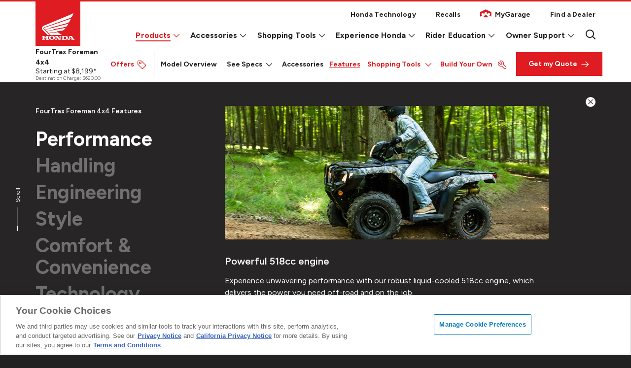

--- FILE ---
content_type: text/html; charset=utf-8
request_url: https://powersports.honda.com/atv/recutility/fourtrax-foreman-4x4/features?year=2023
body_size: 50126
content:
<!DOCTYPE html>

<!-- START: ~/Views/Powersports/Layouts/Basic.cshtml -->
<!--[if IE 9]><html lang="en" class="ie9 no-js"><![endif]-->
<!--[if !IE]><!-->
<html lang="en" class="">
<!--<![endif]-->
<head>
    
    
    <!-- BEGIN: ~/Views/Powersports/Metadata/Metadata.cshtml -->
    <meta charset="utf-8" />
    <meta http-equiv="X-UA-Compatible" content="IE=edge">
    <title>FourTrax Foreman 4x4 Features - Four Wheeler ATV  - Honda Powersports</title>
    <meta name="keywords" content="" />
    <meta name="viewport" content="initial-scale=1.0, maximum-scale=2, width=device-width, user-scalable=yes" />
    <meta property="og:locale" content="en_US">
    <meta property="og:title" content="FourTrax Foreman 4x4 Features - Four Wheeler ATV  - Honda Powersports" />
    <meta property="og:type" content="website" />
    <meta property="og:site_name" content="Honda Powersports">
    <meta property="og:url" content="https://powersports.honda.com/atv/recutility/fourtrax-foreman-4x4/features?year=2023" />
        <meta property="og:image" content="https://powersports.honda.com/-/media/feature/powersports/metadata/social-share-images/defaults/rtdi-social-sharing.jpg" />
        <meta property="og:image:width" content="1200">
        <meta property="og:image:height" content="630">
    <meta property="og:description" content="Discover the impressive power and reliable 4WD of the FourTrax Foreman 4x4 ATV. Dominate the gnarliest terrain on one of today's best four wheelers." />
    <meta name="description" content="Discover the impressive power and reliable 4WD of the FourTrax Foreman 4x4 ATV. Dominate the gnarliest terrain on one of today's best four wheelers." />
    <meta name="format-detection" content="telephone=no">
    <meta name="twitter:card" content="summary_large_image">
            <meta name="robots" content="index, follow, max-image-preview:large, max-snippet:-1, max-video-preview:-1" />
        <link rel="canonical" href="https://powersports.honda.com/atv/recutility/fourtrax-foreman-4x4/features?year=2023" />
    <!-- END: ~/Views/Powersports/Metadata/Metadata.cshtml -->


    


    <link rel="apple-touch-icon" href="/-/media/feature/powersports/globals/static/apple-touch-icon-180x180.png" />
    <meta name="apple-mobile-web-app-capable" content="yes" />
    <meta name="apple-mobile-web-app-status-bar-style" content="black" />
    <meta name="apple-touch-fullscreen" content="yes" />
    <meta name="mobile-web-app-capable" content="yes" />
    <link rel="shortcut icon" href="/favicon.ico?v=2" />
    <link rel="preload" href="https://fonts.googleapis.com/css2?family=Figtree:wght@400;500;600;700;800&amp;family=Share+Tech+Mono&amp;display=swap" as="style">
    <link rel="preload" href="/fonts/icomoon-powersports.ttf?4izlho" as="font" crossorigin="anonymous">
    <link href="https://fonts.googleapis.com/css2?family=Figtree:wght@400;500;600;700;800&amp;family=Share+Tech+Mono&amp;display=swap" rel="stylesheet">
    <link rel="stylesheet" media="screen" type="text/css" href="/css/powersports/v-162026010205/styles.css">
    <link rel="stylesheet" media="print" href="/css/powersports/v-162026010205/print.css">


<meta name="google-site-verification" content="nsmBhB7EY5htuWTxL5CAuxHqKz-VB3S3isW81maOtdE" />
<script>
    var HONDAPS_HANDEL_FETCH_DYNAMIC_MODULES = false;
    var HONDAPS_ENABLE_AB_RAQ = false;
    var ABT_COOKIE_PREFIX = 'SplitViewTest';
    var ABT_COOKIE_EXPIRE_DAYS = 30;
</script>
<script>
(function() {
  var otCookies = ["OptanonConsent", "OptanonAlertBoxClosed"];
  var sessionFlag = "otCleanupDone"; // prevents running multiple times per session as we only need to clear these cookies once.

  function deleteCookie(name, domain) {
    var path = "/";
    // Delete using both variations (with and without the domain)
    document.cookie = name + "=; expires=Thu, 01 Jan 1970 00:00:00 GMT; path=" + path + "; domain=" + domain;
    document.cookie = name + "=; expires=Thu, 01 Jan 1970 00:00:00 GMT; path=" + path;
  }

  if (!sessionStorage.getItem(sessionFlag)) {
    try {
      var hostname = window.location.hostname;
      // We specifically want to delete cookies set for .powersports.honda.com
      var domainToDelete = ".powersports.honda.com";

      otCookies.forEach(function(name) {
        var exists = document.cookie.split(";").some(function(c) {
          return c.trim().indexOf(name + "=") === 0;
        });
        if (exists) {
          deleteCookie(name, domainToDelete);
          console.log("[OT Fix] Deleted cookie:", name, "for domain:", domainToDelete);
        }
      });

      sessionStorage.setItem(sessionFlag, "true");
    } catch (e) {
      console.warn("[OT Fix] Error while cleaning up cookies:", e);
    }
  } else {
    console.log("[OT Fix] Cookie cleanup already done this session");
  }
})();
</script>
<!-- OneTrust Cookies Consent Notice start for honda.com -->

<script src="https://cdn.cookielaw.org/consent/01973c5f-4d6c-74a7-97d1-289c24ff48ac/otSDKStub.js" data-document-language="true" type="text/javascript" charset="UTF-8" data-domain-script="01973c5f-4d6c-74a7-97d1-289c24ff48ac" data-dlayer-name="dataLayerOneTrust"></script>
<script type="text/javascript">
function OptanonWrapper() {
    // Get initial OnetrustActiveGroups ids
    if(typeof OptanonWrapperCount == "undefined"){
        otGetInitialGrps();
    }
 
    //Delete cookies
    otDeleteCookie(otIniGrps);
 
    // Assign OnetrustActiveGroups to custom variable
    function otGetInitialGrps(){
        OptanonWrapperCount = '';
        otIniGrps =  OnetrustActiveGroups;
        // console.log("otGetInitialGrps", otIniGrps)
    }
 
    function otDeleteCookie(iniOptGrpId)
    {
        var otDomainGrps = JSON.parse(JSON.stringify(Optanon.GetDomainData().Groups));
        var otDeletedGrpIds = otGetInactiveId(iniOptGrpId, OnetrustActiveGroups);
        if(otDeletedGrpIds.length != 0 && otDomainGrps.length !=0){
            for(var i=0; i < otDomainGrps.length; i++){
                //Check if CustomGroupId matches
               if(otDomainGrps[i]['CustomGroupId'] != '' && otDeletedGrpIds.includes(otDomainGrps[i]['CustomGroupId'])){
                    for(var j=0; j < otDomainGrps[i]['Cookies'].length; j++){
                        // console.log("otDeleteCookie",otDomainGrps[i]['Cookies'][j]['Name'])
                        //Delete cookie
                        eraseCookie(otDomainGrps[i]['Cookies'][j]['Name']);
                    }
                }
 
                //Check if Hostid matches
                if(otDomainGrps[i]['Hosts'].length != 0){
                    for(var j=0; j < otDomainGrps[i]['Hosts'].length; j++){
                        //Check if HostId presents in the deleted list and cookie array is not blank
                        if(otDeletedGrpIds.includes(otDomainGrps[i]['Hosts'][j]['HostId']) && otDomainGrps[i]['Hosts'][j]['Cookies'].length !=0){
                            for(var k=0; k < otDomainGrps[i]['Hosts'][j]['Cookies'].length; k++){
                                //Delete cookie
                                eraseCookie(otDomainGrps[i]['Hosts'][j]['Cookies'][k]['Name']);
                            }
                        }
                    }
                }
 
            }
        }
        otGetInitialGrps(); //Reassign new group ids
    }
 
    //Get inactive ids
    function otGetInactiveId(customIniId, otActiveGrp){
        //Initial OnetrustActiveGroups
        // console.log("otGetInactiveId",customIniId)
        customIniId = customIniId.split(",");
        customIniId = customIniId.filter(Boolean);
 
        //After action OnetrustActiveGroups
        otActiveGrp = otActiveGrp.split(",");
        otActiveGrp = otActiveGrp.filter(Boolean);
 
        var result=[];
        for (var i=0; i < customIniId.length; i++){
            if ( otActiveGrp.indexOf(customIniId[i]) <= -1 ){
                result.push(customIniId[i]);
            }
        }
        return result;
    }
 
    //Delete cookie
    function eraseCookie(name) {

        //Delete root path cookies
        domainName = window.location.hostname;
		let cookieDomainNames = [
			// staging cookie domains 
			".honda.com",
			"staging.powersports.honda.com",
            "staging2.powersports.honda.com",
			/// prod
			"powersports.honda.com",
		]

		//Delete root path cookies
		for (let i = 0; i < cookieDomainNames.length; i++) {
			document.cookie =
				name + '=; expires=Thu, 01 Jan 1970 00:00:01 GMT; Path=/;Domain=' + cookieDomainNames[i] + ';'
			document.cookie = name + '=;expires=Thu, 01 Jan 1970 00:00:01 GMT; Path=/;'
		}
        document.cookie = name+'=; Max-Age=-99999999; Path=/;Domain='+ domainName;
        document.cookie = name+'=; Max-Age=-99999999; Path=/;';
 
        //Delete LSO incase LSO being used, cna be commented out.
        localStorage.removeItem(name);
 
        //Check for the current path of the page
        pathArray = window.location.pathname.split('/');
        //Loop through path hierarchy and delete potential cookies at each path.
        for (var i=0; i < pathArray.length; i++){
            if (pathArray[i]){
                //Build the path string from the Path Array e.g /site/login
                var currentPath = pathArray.slice(0,i+1).join('/');
                document.cookie = name+'=; Max-Age=-99999999; Path=' + currentPath + ';Domain='+ domainName;
                document.cookie = name+'=; Max-Age=-99999999; Path=' + currentPath + ';';
                //Maybe path has a trailing slash!
                document.cookie = name+'=; Max-Age=-99999999; Path=' + currentPath + '/;Domain='+ domainName;
                document.cookie = name+'=; Max-Age=-99999999; Path=' + currentPath + '/;';

                
            }
        }
 
    }
}
</script>
<!-- OptanonConsentNoticeEnd -->

<!-- OneTrust Cookies Consent Notice end for honda.com -->    <script type="text/javascript">
        var BINGMAP_OT_CATEGORY = 'C0003';
    </script>

    


            <script type="application/ld+json">
            {"@context":"https://schema.org","@type":"BreadcrumbList","itemListElement":[{"@type":"ListItem","position":1,"name":"Home","item":"https://powersports.honda.com"},{"@type":"ListItem","position":2,"name":"ATV","item":"https://powersports.honda.com/atv"},{"@type":"ListItem","position":3,"name":"Rec/Utility","item":"https://powersports.honda.com/atv/recutility"},{"@type":"ListItem","position":4,"name":"FourTrax Foreman 4x4","item":"https://powersports.honda.com/atv/recutility/fourtrax-foreman-4x4"},{"@type":"ListItem","position":5,"name":"Features","item":"https://powersports.honda.com/atv/recutility/fourtrax-foreman-4x4/features"}]}
        </script>
        <script type="application/ld+json">
            {"@context":"https://schema.org","@type":"WebPage","name":"FourTrax Foreman 4x4 Features - Four Wheeler ATV  - Honda Powersports","url":"https://powersports.honda.com/atv/recutility/fourtrax-foreman-4x4/features","description":"Discover the impressive power and reliable 4WD of the FourTrax Foreman 4x4 ATV. Dominate the gnarliest terrain on one of today's best four wheelers.","image":"https://powersports.honda.com/-/media/feature/powersports/metadata/social-share-images/defaults/rtdi-social-sharing.jpg"}
        </script>
        <script type="application/ld+json">
            {"@context":"https://schema.org","@type":"Motorcycle","name":"FourTrax Foreman 4x4","description":"Discover the impressive power and reliable 4WD of the FourTrax Foreman 4x4 ATV. Dominate the gnarliest terrain on one of today's best four wheelers.","image":"https://powersports.honda.com/-/media/products/family/fourtrax-foreman-4x4/trims/trim-main/fourtrax-foreman-4x4/2026/2026-fourtrax-foreman-4x4-hero_red-1505x923.png","brand":{"@type":"Brand","name":"Honda"},"model":"FourTrax Foreman 4x4","releaseDate":"2026","productionDate":"2026","offers":{"@type":"Offer","price":"8199.00","priceCurrency":"USD","url":"https://powersports.honda.com/atv/recutility/fourtrax-foreman-4x4/features","availability":"https://schema.org/InStock","seller":{"@type":"Organization","name":"Honda Powersports"}},"additionalProperty":[{"@type":"PropertyValue","name":"Features","value":["Powerful 518cc engine","Semi-dry-sump engine design","Fuel injection","Liquid cooling","Torque-biasing/locking front differential","Swingarm suspension","Electric Power Steering (EPS)","Longitudinal engine layout","Electronic differential lock","Wide front driveshaft guards","Honda quality","Styling","Accessories","Front/rear cargo racks","1.9-liter front utility box","Easy service access","Powerful alternator output","Assist headlight","Superior cargo capacity","Comfortable seat","Digital display with Maintenance Minder"]}]}
        </script>

            <!-- Adobe Analytics: START -->
        <script src="//assets.adobedtm.com/4d2629481466/0fb8fba2df3f/launch-ef7903351a73.min.js" async></script>
        <!-- Adobe Analytics: END -->
        <!-- AppDynamics/BRUM: START -->
        <script charset="UTF-8" type="text/javascript">
        const userAgent = navigator.userAgent || '';
        const isWarmupBot = userAgent.includes('WarmUpBot');
        if (!isWarmupBot) {
            var APP_DYNAMICS_ALLOW_DOMAIN = 'powersports.honda.com';
            if (window.APP_DYNAMICS_ALLOW_DOMAIN && window.APP_DYNAMICS_ALLOW_DOMAIN.includes(window.location.hostname)) {
                console.log("App Dynamics is allowed");
                window["adrum-start-time"] = new Date().getTime();
                (function (config) {
                    config.appKey = "AD-AAB-ADY-CWH";
                    config.adrumExtUrlHttp = "http://cdn.appdynamics.com";
                    config.adrumExtUrlHttps = "https://cdn.appdynamics.com";
                    config.beaconUrlHttp = "http://pdx-col.eum-appdynamics.com";
                    config.beaconUrlHttps = "https://pdx-col.eum-appdynamics.com";
                    config.useHTTPSAlways = true;
                    config.resTiming = { "bufSize": 200, "clearResTimingOnBeaconSend": true };
                    config.maxUrlLength = 512;
                    config.enableCoreWebVitals = true;
                    config.enableSpeedIndex = true;
                })(window["adrum-config"] || (window["adrum-config"] = {}));

                // Dynamically load the AppDynamics script
                var script = document.createElement("script");
                script.type = "text/plain";
                script.src = "//cdn.appdynamics.com/adrum/adrum-24.4.0.4454.js";
                script.className = "optanon-category-C0002";
                document.head.appendChild(script);

            } else {
                console.log("App Dynamics is not allowed");
            }
        }
        else {
            console.log('Skipping BRUM for warm-up bot.');
        }
    </script>
    <!-- AppDynamics/BRUM: END -->

    
<meta name="google-site-verification" content="nsmBhB7EY5htuWTxL5CAuxHqKz-VB3S3isW81maOtdE" />

        <script type="text/javascript">
        if (!String.prototype.startsWith) {
            String.prototype.startsWith = function (searchString, position) {
                position = position || 0;
                return this.substr(position, searchString.length) === searchString;
            };
        }

        if (!String.prototype.includes) {
            String.prototype.includes = function (search, start) {
                if (typeof start !== 'number') {
                    start = 0;
                }

                if (start + search.length > this.length) {
                    return false;
                } else {
                    return this.indexOf(search, start) !== -1;
                }
            };
        }

        if (!Array.prototype.find) {
            Object.defineProperty(Array.prototype, 'find', {
                value: function value(predicate) {
                    if (this == null) {
                        throw TypeError('"this" is null or not defined');
                    }

                    var o = Object(this);
                    var len = o.length >>> 0;

                    if (typeof predicate !== 'function') {
                        throw TypeError('predicate must be a function');
                    }

                    var thisArg = arguments[1];
                    var k = 0;

                    while (k < len) {
                        var kValue = o[k];

                        if (predicate.call(thisArg, kValue, k, o)) {
                            return kValue;
                        }

                        k++;
                    }

                    return undefined;
                },
                configurable: true,
                writable: true
            });
        }

        function matchesAnyFromArray(matcher, arr) {
            return arr.find(function (str) {
                return matcher.toLowerCase().includes(str.toLowerCase());
            });
        }

        function getReferrerType() {
            if (!document.referrer) return 'typed/bookmarked';
            var searchEngines = ['google', 'search.yahoo', 'bing', 'duckduckgo'];
            var socialNetworks = ['facebook', 't.co', 'twitter'];

            function getExternalReferrerType() {
                var referrer = document.referrer;
                if (matchesAnyFromArray(referrer, searchEngines)) return 'search_engines';
                if (matchesAnyFromArray(referrer, socialNetworks)) return 'social_networks';
                return 'external';
            }

            ;
            return document.referrer.startsWith(window.location.origin) ? 'internal' : getExternalReferrerType();
        }

        function getInternalReferrerUrl() {
            return document.referrer && document.referrer.startsWith(window.location.origin) ? document.referrer : '';
        }

        function getReferrerUrl() {
            return document.referrer.includes('t.co') ? 'https://www.twitter.com/' : document.referrer || '';
        }

        function getDeviceType() {
            if (window.detect) {
                var browserInfo = window.detect();
                var browserName = browserInfo.name.charAt(0).toUpperCase() + browserInfo.name.slice(1);
                return browserName + '|' + browserName + ' Version ' + browserInfo.version + '|' + browserInfo.os;
            } else {
                var os = "Unknown OS";
                if (window.navigator.appVersion.indexOf("Win") != -1) os = "Windows";
                if (window.navigator.appVersion.indexOf("Mac") != -1) os = "MacOS";
                if (window.navigator.appVersion.indexOf("X11") != -1) os = "UNIX";
                if (window.navigator.appVersion.indexOf("Linux") != -1) os = "Linux";

                var ua = window.navigator.userAgent;
                var msie = ua.indexOf('MSIE ');
                if (msie > 0) {
                    // IE 10 or older, return version number
                    return ('IE|' + parseInt(ua.substring(
                        msie + 5, ua.indexOf('.', msie)), 10) + '|' + os);
                }
                var trident = ua.indexOf('Trident/');
                if (trident > 0) {
                    // IE 11, return version number
                    var rv = ua.indexOf('rv:');
                    return ('IE|' + parseInt(ua.substring(
                        rv + 3, ua.indexOf('.', rv)), 10) + '|' + os);
                }

                return '';
            }
        }

        function getCookieConsentCategory() {
            if (!window.OnetrustActiveGroups) {
                return '';
            }

            return window.OnetrustActiveGroups;
        }

        function lowerCaseValues(obj) {
            let lowerCasedObj = {};
            const excludedKeys = ['destination_url', 'target_url', 'page_friendly_url', 'full_url', 'internal_referrer', 'referrer_url'];
            for (let key in obj) {
                if (obj.hasOwnProperty(key)) {
                    let value = obj[key];
                    if (typeof value === 'string' && !excludedKeys.includes(key)) {
                        lowerCasedObj[key] = value.toLowerCase();
                    } else if (typeof value === 'object' && value !== null) {
                        lowerCasedObj[key] = lowerCaseValues(value);
                    } else {
                        lowerCasedObj[key] = value;
                    }
                }
            }
            return lowerCasedObj;
            }

        function checkIsSpecialPage() {
            var specialPages = ['search-inventory', 'build', 'quote', 'search', 'find-and-compare'];
            const paths = window.location.pathname.split('/').filter(Boolean);
            if (paths.length > 0 && specialPages.includes(paths[0].toLowerCase())) {
                return true;
            }

            return false;
        }

        /** Start: A/B Testing */
        const AB_TESTING_CAMPAIGNS = {
            RAQ: {
                campaignName: 'RAQ',
                variants: {
                    a: 'control',
                    b: 'variant',
                },
                consentGroup: 'C0003',
                experienceKey: 'raq_ab_001',
                isAvailabled: true,
                isEnabled: () => window.HONDAPS_ENABLE_AB_RAQ,
            },
        };
        window.AB_TESTING_CAMPAIGNS = AB_TESTING_CAMPAIGNS;

        const getCookie = (name) => {
            const value = `; ${document.cookie}`;
            const parts = value.split(`; ${name}=`);
            if (parts.length === 2) return parts.pop().split(';').shift();
            return null;
        };

        const setCookie = (name, value, days = 0) => {
            if (days) {
                const expires = new Date();
                expires.setTime(expires.getTime() + days * 24 * 60 * 60 * 1000);
                document.cookie = `${name}=${value};expires=${expires.toUTCString()};path=/`;
            } else {
                document.cookie = `${name}=${value};path=/`;
            }
        };

        const removeCookie = (name) => {
            document.cookie = `${name}=;path=/;expires=Thu, 01 Jan 1970 00:00:00 GMT`;
        };

        const hasOneTrustConsent = (consentGroup) => {
            if (typeof window.OnetrustActiveGroups === 'undefined') {
                return false;
            }
            return window.OnetrustActiveGroups.includes(consentGroup);
        };

        const setVariantCookie = ({ campaignName, variants, consentGroup }) => {
            const cookieName = `${window.ABT_COOKIE_PREFIX}_${campaignName}`;

            // If no variant is set and has OneTrust consent
            if (!getCookie(cookieName) && hasOneTrustConsent(consentGroup)) {
                const newVariant = Object.values(variants)[Math.floor(Math.random() * Object.values(variants).length)];
                setCookie(cookieName, newVariant, window.ABT_COOKIE_EXPIRE_DAYS);
            }
        }

        const enableABTesting = (campaign) => {
            setVariantCookie(campaign);
            // Set up the OneTrust event listener for future consent changes
            window.addEventListener('OneTrustGroupsUpdated', () => {
                setVariantCookie(campaign);
            });
        };

        const disableABTesting = (campaign) => {
            const { campaignName } = campaign;
            removeCookie(`${window.ABT_COOKIE_PREFIX}_${campaignName}`);
        };

        const initABTesting = (campaign) => {
            if (campaign.isEnabled()) {
                enableABTesting(campaign);
            } else {
                disableABTesting(campaign);
            }
        }
        /** End A/B Testing */


        window.digitalData = setDataLayer('');
        window.oneTrustGroupsUpdatedCount = 0;
        window.trackingQueues = [];

        window.addEventListener('OneTrustGroupsUpdated', function () {
            window.digitalData.user.cookie_consent_category = getCookieConsentCategory();
            if (window.oneTrustGroupsUpdatedCount == 0) {
                Object.values(AB_TESTING_CAMPAIGNS).map(campaign => {
                    if (campaign.isAvailabled) {
                        initABTesting(campaign);
                    }
                })

                var is404 = document.title.toLowerCase().includes('404');

                if (is404) {
                    window.digitalData.page.page_friendly_url = document.location.href;
                    window.digitalData.page.full_url = document.location.origin + document.location.pathname;
                }

                var ajaxZip = new XMLHttpRequest();
                ajaxZip.open("GET", "/api/custom/getrequestdetails", true);

                ajaxZip.onloadend = function () {
                    if (ajaxZip.status == 200) {
                        var response = JSON.parse(ajaxZip.responseText);
                        window.digitalData.user.user_zipcode = response.zip;
                    }

                    const variant = getCookie(`${window.ABT_COOKIE_PREFIX}_${AB_TESTING_CAMPAIGNS.RAQ.campaignName}`);
                    if (variant && AB_TESTING_CAMPAIGNS.RAQ.isEnabled() && AB_TESTING_CAMPAIGNS.RAQ.isAvailabled) {
                        window.digitalData.page.sfis_experience = `${AB_TESTING_CAMPAIGNS.RAQ.experienceKey} | ${variant}`
                    }

                    if (window._satellite && !checkIsSpecialPage()) {
                        window._satellite.track('page-load');
                    }
                };

                ajaxZip.send();
            }

            window.oneTrustGroupsUpdatedCount++;

            Object.values(AB_TESTING_CAMPAIGNS).map(campaign => {
                if (!hasOneTrustConsent(campaign.consentGroup)) {
                    disableABTesting(campaign);
                }
            })
        });

        function setDataLayer(zip) {

            window.pageName = 'fourtrax foreman 4x4 features';
            var dataLayer = {
                page: {
                    page_friendly_url: "https://powersports.honda.com/atv/recutility/fourtrax-foreman-4x4/features",
                    full_url: "https://powersports.honda.com/atv/recutility/fourtrax-foreman-4x4/features?year=2023",
                    page_name: 'psp:fourtrax foreman 4x4 features',
                    site_country_code: 'us',
                    site_section: 'psp:Products',
                    sub_section: 'psp:Products:ATV',
                    sub_section2: 'psp:Products:ATV:RecUtility',
                    sub_section3: 'psp:Products:ATV:RecUtility:fourtrax foreman 4x4',
                    brand_name: 'honda powersports',
                    internal_referrer: getInternalReferrerUrl(),
                    referrer_type: getReferrerType(),
                    referrer_url: getReferrerUrl(),
                    environment: 'prod_e',
                    content_publish_date: '01/25/2019',
                },
                metadata: {
                    version_dl: '1.0',
                    version_code: '8.2',
                    site_language_code: 'en',
                    property_name: 'honda powersports',
                },
                model: {
                    model_id: 'TRX520FM1T',
                    model_name: 'fourtrax foreman 4x4',
                    model_trim: 'FourTrax Foreman 4X4',
                    model_year: '2026',
                    body_style: 'ATV',
                    product_line: 'RecUtility',
                    parts_id: ''
                },
                user: {
                    cookie_consent_category: getCookieConsentCategory(),
                    user_zipcode: zip,
                    internal_search_term: '',
                    internal_search_type: ''
                },
                event_metadata: {},
                link_metadata: {},
                dealer: {}
            };

            return lowerCaseValues(dataLayer);
        };
</script>


<script>(window.BOOMR_mq=window.BOOMR_mq||[]).push(["addVar",{"rua.upush":"false","rua.cpush":"false","rua.upre":"false","rua.cpre":"false","rua.uprl":"false","rua.cprl":"false","rua.cprf":"false","rua.trans":"","rua.cook":"false","rua.ims":"false","rua.ufprl":"false","rua.cfprl":"false","rua.isuxp":"false","rua.texp":"norulematch","rua.ceh":"false","rua.ueh":"false","rua.ieh.st":"0"}]);</script>
                              <script>!function(e){var n="https://s.go-mpulse.net/boomerang/";if("False"=="True")e.BOOMR_config=e.BOOMR_config||{},e.BOOMR_config.PageParams=e.BOOMR_config.PageParams||{},e.BOOMR_config.PageParams.pci=!0,n="https://s2.go-mpulse.net/boomerang/";if(window.BOOMR_API_key="Q29E3-VCXKW-XH7C4-XPYGP-N5E45",function(){function e(){if(!o){var e=document.createElement("script");e.id="boomr-scr-as",e.src=window.BOOMR.url,e.async=!0,i.parentNode.appendChild(e),o=!0}}function t(e){o=!0;var n,t,a,r,d=document,O=window;if(window.BOOMR.snippetMethod=e?"if":"i",t=function(e,n){var t=d.createElement("script");t.id=n||"boomr-if-as",t.src=window.BOOMR.url,BOOMR_lstart=(new Date).getTime(),e=e||d.body,e.appendChild(t)},!window.addEventListener&&window.attachEvent&&navigator.userAgent.match(/MSIE [67]\./))return window.BOOMR.snippetMethod="s",void t(i.parentNode,"boomr-async");a=document.createElement("IFRAME"),a.src="about:blank",a.title="",a.role="presentation",a.loading="eager",r=(a.frameElement||a).style,r.width=0,r.height=0,r.border=0,r.display="none",i.parentNode.appendChild(a);try{O=a.contentWindow,d=O.document.open()}catch(_){n=document.domain,a.src="javascript:var d=document.open();d.domain='"+n+"';void(0);",O=a.contentWindow,d=O.document.open()}if(n)d._boomrl=function(){this.domain=n,t()},d.write("<bo"+"dy onload='document._boomrl();'>");else if(O._boomrl=function(){t()},O.addEventListener)O.addEventListener("load",O._boomrl,!1);else if(O.attachEvent)O.attachEvent("onload",O._boomrl);d.close()}function a(e){window.BOOMR_onload=e&&e.timeStamp||(new Date).getTime()}if(!window.BOOMR||!window.BOOMR.version&&!window.BOOMR.snippetExecuted){window.BOOMR=window.BOOMR||{},window.BOOMR.snippetStart=(new Date).getTime(),window.BOOMR.snippetExecuted=!0,window.BOOMR.snippetVersion=12,window.BOOMR.url=n+"Q29E3-VCXKW-XH7C4-XPYGP-N5E45";var i=document.currentScript||document.getElementsByTagName("script")[0],o=!1,r=document.createElement("link");if(r.relList&&"function"==typeof r.relList.supports&&r.relList.supports("preload")&&"as"in r)window.BOOMR.snippetMethod="p",r.href=window.BOOMR.url,r.rel="preload",r.as="script",r.addEventListener("load",e),r.addEventListener("error",function(){t(!0)}),setTimeout(function(){if(!o)t(!0)},3e3),BOOMR_lstart=(new Date).getTime(),i.parentNode.appendChild(r);else t(!1);if(window.addEventListener)window.addEventListener("load",a,!1);else if(window.attachEvent)window.attachEvent("onload",a)}}(),"".length>0)if(e&&"performance"in e&&e.performance&&"function"==typeof e.performance.setResourceTimingBufferSize)e.performance.setResourceTimingBufferSize();!function(){if(BOOMR=e.BOOMR||{},BOOMR.plugins=BOOMR.plugins||{},!BOOMR.plugins.AK){var n=""=="true"?1:0,t="",a="amlpbqixhuxgs2lymjfq-f-77a7b9443-clientnsv4-s.akamaihd.net",i="false"=="true"?2:1,o={"ak.v":"39","ak.cp":"1820989","ak.ai":parseInt("162607",10),"ak.ol":"0","ak.cr":9,"ak.ipv":4,"ak.proto":"h2","ak.rid":"bdebc9","ak.r":45721,"ak.a2":n,"ak.m":"dscx","ak.n":"essl","ak.bpcip":"3.22.240.0","ak.cport":41490,"ak.gh":"23.33.25.21","ak.quicv":"","ak.tlsv":"tls1.3","ak.0rtt":"","ak.0rtt.ed":"","ak.csrc":"-","ak.acc":"","ak.t":"1769497163","ak.ak":"hOBiQwZUYzCg5VSAfCLimQ==xIT6YQdI5JzHYMbfvPXoSc49ngdV2JXLFeyHpYM0cJT2TFz1e3/8iT9Ty+qsCfMziJjsPu/5bJ6hxP/+L4PfoEeE0sAKgJx0Rhzly+B3qg0jsB3i3Fu62PkoCApqQ7+fZZCmU8luoqljpngpCOMaZcihoX01515DcZ0co0bzvAEz3IxOpK/f7xMEVjeE3SDbOf3pwS2tOxqQ6Zpbi8woO6zo0pjXDstg4jevTrAu3WA3e3lL+YXvdfQRKKI8IQ8uH1SluSWxfzaSbvgqudlljOxxfhQZAR6WDejYgS0QDK31PVpvXSFymAJDh/fP4Ho84b0Bp/KOK6tKCzrg4DztBaA1XKUE8JjXm+m+l5yjMBYC4eIFHykMcDU+BSC2fpWRj2fxiWl84RAgzrq/DjHg7jz+Uja5SaOxg6dCb+3R188=","ak.pv":"124","ak.dpoabenc":"","ak.tf":i};if(""!==t)o["ak.ruds"]=t;var r={i:!1,av:function(n){var t="http.initiator";if(n&&(!n[t]||"spa_hard"===n[t]))o["ak.feo"]=void 0!==e.aFeoApplied?1:0,BOOMR.addVar(o)},rv:function(){var e=["ak.bpcip","ak.cport","ak.cr","ak.csrc","ak.gh","ak.ipv","ak.m","ak.n","ak.ol","ak.proto","ak.quicv","ak.tlsv","ak.0rtt","ak.0rtt.ed","ak.r","ak.acc","ak.t","ak.tf"];BOOMR.removeVar(e)}};BOOMR.plugins.AK={akVars:o,akDNSPreFetchDomain:a,init:function(){if(!r.i){var e=BOOMR.subscribe;e("before_beacon",r.av,null,null),e("onbeacon",r.rv,null,null),r.i=!0}return this},is_complete:function(){return!0}}}}()}(window);</script></head>
<body class="   trim-layout has-color-header has-color-full-header has-animation ">

    






<!-- START: ~/Views/Layouts/Trim.cshtml -->






<!-- Header -->
<!--<inquira_hide id="">-->
<header id="header" class="module header z-50 w-full bg-white 1 fixed ">
<div class="gradient-header hidden xl:block absolute inset-0 -z-1"></div>
<div class="animation xl:flex xl:flex-col">
<a href="#main-content" class="skip-link text-center opacity-0 absolute mx-auto table left-0 right-0 pointer-events-none bg-white"><span>Skip to main content</span></a>
<!--UTILITY NAV-->

<span class="h-1p5 w-full block bg-primary-100"></span>
<div class="container navbar navbar-expand-lg xl:flex xl:items-center xl:justify-between anima-top">
<div class="header-mobile row items-center justify-between flex-wrap relative">
    <div class="col col-9 col-lg-12">
<a href="/" class="navbar-brand header-logo w-full inline-block align-middle" data-event-label="Home" data-event-module="global nav" data-event-trigger="click-event" data-event-type="click event" tabindex="0" data-event-category="cta" ><img src="/-/media/feature/powersports/site-modules/shared/logo.svg?la=en&amp;hash=2404E0B3510026A6013A8E4E51076CEB" class="w-full" alt="Honda Powersports Logo" /></a>    </div>
    <div class="col col-3 text-right xl:hidden">
        <button class="border-0 hamburger-menu" type="button" data-toggle="collapse" data-target="#main-menu"
                aria-controls="main-menu" aria-expanded="false">
            <span class="icon-bar"></span>
            <span class="icon-bar"></span>
            <span class="icon-bar"></span>
            <span class="sr-only">Open Menu</span>
        </button>
    </div>
        <div class="xl:hidden text-sm font-bold text-black text-center absolute transform-center-middle find-dea"><a href="/find-a-dealer"   class="text-inherit no-underline">Find a Dealer</a></div>
</div>
<nav class="navbar-collapse main-menu down_xl:justify-between down_xl:flex down_xl:flex-col xl:pt-7" id="main-menu" data-module="TabList">
<div class="w-full mb-10 xl:mb-3 down_xl:pb-12 down_xl:order-3">
    <ul class="sub-top-menu navbar-nav ml-auto flex down_md:flex-wrap justify-between xl:justify-end gap-8 max-w-360 xl:max-w-none down_xs:gap-3 mx-auto list-none pl-0 mb-0 pt-10 xl:pt-0 w-full tracking-sp4">
            <li class="menu-item xl:mx-7 xl:px-3 mb-7 font-bold text-sm">
                <a href="/technology"   class="main-link-top whitespace-nowrap"
                   data-event-trigger="click-event" data-event-type="click event" data-event-module="global nav" data-event-label="Honda Technology" data-event-category="global nav">
                    <span class="top-link-text">Honda Technology</span>
                </a>
            </li>
                    <li class="menu-item xl:mx-7 xl:px-3 mb-7 font-bold text-sm">
                <a href="/recalls"   class="main-link-top whitespace-nowrap"
                   data-event-trigger="click-event" data-event-type="click event" data-event-module="global nav" data-event-label="Recalls" data-event-category="global nav">
                    <span class="top-link-text">Recalls</span>
                </a>
            </li>
                    <li class="menu-item xl:mx-7 xl:px-3 mb-7 font-bold text-sm">
                <a href="https://mygarage.honda.com/s/find-powersports" target="_blank" rel="noopener noreferrer" class="main-link-top whitespace-nowrap"
                   data-event-trigger="click-event" data-event-type="click event" data-event-module="global nav" data-event-label="MyGarage" data-event-category="global nav">
                    <span class="icomoon icon-top-header inline-block mr-2 text-base icon-top"></span> <span class="top-link-text">MyGarage</span>
                </a>
            </li>
                    <li class="menu-item xl:ml-7 xl:pl-3 mb-7 font-bold text-sm">
                <a href="/find-a-dealer"   class="main-link-top whitespace-nowrap"
                   data-event-trigger="click-event" data-event-type="click event" data-event-module="global nav" data-event-label="Find a Dealer" data-event-category="global nav">
                    <span class="top-link-text">Find a Dealer</span>
                </a>
            </li>
    </ul>
    <div class="mt-7 mb-4 form-group form-group-v2 xl:hidden">
        <div class="relative form-inner z-1 open-search border-1 border-gray-550">
            <label for="default-text1"
                   class="absolute m-0 pointer-events-none label-animation top-5 left-12 z-1 opacity-0">Search</label>
            <span class="icomoon icon-icon-search absolute m-0 pointer-events-none top-7 left-8 text-xl"></span>
            <input type="text" id="default-text1" placeholder="Search" class="form-control border-0 bg-gray-900 pl-23 pointer-events-none">
        </div>
    </div>
</div>
<ul class="main-menu-ul navbar-nav ml-auto xl:flex list-none pl-0 mb-0 pt-12 xl:pt-0 w-full tracking-sp3">
    <li class="menu-item has-sub relative xl:static mega-dropdown xl:mx-3 mb-12 xl:mb-2p5 xl:px-3 font-bold active">
        <a href="javascript:;" role="button" aria-expanded="false" aria-controls="dropdown-menu-0" class="block relative xl:pr-8"
           data-event-trigger="click-event" data-event-type="click event" data-event-module="global nav" data-event-label="Products" data-event-category="global nav">
            Products <div class="nav-item-arrows inline-block arrows-lv1 absolute right-0 -top-1 xl:top-1 xl:-right-3 cursor-pointer"> <span class="icomoon icon-chevron-right text-xxs down_xl:inline-block down-xl-rotate-90-custom text-2xl xl:hidden"></span> <span class="icomoon icon-chevron-down text-xxs down-xl-rotate-90-custom text-xl hidden xl:inline-block"></span></div>
        </a>
        <div id="dropdown-menu-0" class="xl:rounded-b-md dropdown-menu main-menu-dropdown rounded-0 border-0 fixed z-100 top-53 md:top-[133px] w-full xl:absolute xl:top-full left-0 right-0 bg-white xl:bg-gray-900 pt-5 xl:pt-6 2xl:pt-7 xl:px-4 xl:pb-0 xl:opacity-0 down_xl:overflow-y-auto down_xl:overflow-x-hidden down_xl:pt-10">
            <div class="container">
                <div class="mod-tabs">
                    <button class="btn btn-text-primary w-full text-center text-base close-menu-lv1 relative xl:hidden">
                        <span class="icomoon icon-chevron-left absolute -left-1 top-0"></span> <span class="text-close">Products</span>
                    </button>
                    <div class="xl:flex justify-between">
                        <div class="flex justify-between mt-3 xl:w-[17.5%] 2xl:w-[15.5%]">
                            <div role="tablist" class="automatic tab-menu tablist down_xl:w-full xl:hidden">
                                <!--SEGMENTS-->


                                    <button id="tab-0" type="button"
                                            class="down_xl:relative xl:mr-19 down_xl:mb-12 text-left button-tab-mobile mb-4 down_xl:w-full active"
                                            role="tab" aria-selected="true" aria-controls="tabpanel-0" tabindex="0"
                                            data-event-trigger="click-event" data-event-type="click event" data-event-module="global nav" data-event-label="Motorcycle" data-event-category="global nav">
                                        <span class="focus">Motorcycle</span>
                                        <span class="nav-item-arrows inline-block arrows-lv1 absolute right-0 -top-1 xl:top-8 cursor-pointer xl:hidden pointer-events-none">
                                            <span class="icomoon icon-chevron-right text-xxs down_xl:inline-block down-xl-rotate-90-custom text-2xl"
                                                  aria-hidden="true"></span>
                                        </span>
                                    </button>
                                    <button id="tab-1" type="button"
                                            class="down_xl:relative xl:mr-19 down_xl:mb-12 text-left button-tab-mobile mb-4 down_xl:w-full "
                                            role="tab" aria-selected="false" aria-controls="tabpanel-1" tabindex="-1"
                                            data-event-trigger="click-event" data-event-type="click event" data-event-module="global nav" data-event-label="ATV" data-event-category="global nav">
                                        <span class="focus">ATV</span>
                                        <span class="nav-item-arrows inline-block arrows-lv1 absolute right-0 -top-1 xl:top-8 cursor-pointer xl:hidden pointer-events-none">
                                            <span class="icomoon icon-chevron-right text-xxs down_xl:inline-block down-xl-rotate-90-custom text-2xl"
                                                  aria-hidden="true"></span>
                                        </span>
                                    </button>
                                    <button id="tab-2" type="button"
                                            class="down_xl:relative xl:mr-19 down_xl:mb-12 text-left button-tab-mobile mb-4 down_xl:w-full "
                                            role="tab" aria-selected="false" aria-controls="tabpanel-2" tabindex="-1"
                                            data-event-trigger="click-event" data-event-type="click event" data-event-module="global nav" data-event-label="SxS" data-event-category="global nav">
                                        <span class="focus">SxS</span>
                                        <span class="nav-item-arrows inline-block arrows-lv1 absolute right-0 -top-1 xl:top-8 cursor-pointer xl:hidden pointer-events-none">
                                            <span class="icomoon icon-chevron-right text-xxs down_xl:inline-block down-xl-rotate-90-custom text-2xl"
                                                  aria-hidden="true"></span>
                                        </span>
                                    </button>
                            </div>

                            <div class="anc-tab-menu-desktop hidden w-full xl:flex flex-col justify-between">
                                <div class="anc-tab-menu-desktop-item">

                                        <button id="tab-accordion-0" type="button"
                                                class="down_xl:relative xl:mr-19 down_xl:mb-12 block py-4 hover:underline hover:underline-offset-4 text-left button-tab-mobile text-xl down_xl:w-full active"
                                                aria-selected="true" aria-controls="accordion-0" tabindex="0"
                                                data-event-trigger="click-event" data-event-type="click event" data-event-module="global nav" data-event-label="Motorcycle" data-event-category="global nav" data-segment-key="Motorcycle">
                                            <span class="focus">Motorcycle</span>
                                            <span class="nav-item-arrows inline-block arrows-lv1 absolute right-0 -top-1 xl:top-8 cursor-pointer xl:hidden pointer-events-none">
                                                <span class="icomoon icon-chevron-right text-xxs down_xl:inline-block down-xl-rotate-90-custom text-2xl"
                                                      aria-hidden="true"></span>
                                            </span>
                                        </button>
                                        <div data-index="0" class="automatic tab-menu-child xl:flex pl-4 xl:flex-col pt-3 pb-6 list-categories-moto" role="region" aria-labelledby="tab-accordion-0" id="accordion-0">
                                                    <button class="text-sm whitespace-nowrap w-full handle-tab-button mb-5p5 xl:mb-12 active" tabindex="0"
                                                            data-event-trigger="click-event" data-event-type="click event" data-event-module="global nav" data-event-label="Touring/Cruiser" data-event-category="global nav">
                                                        <span class="focus">Touring/Cruiser</span>
                                                    </button>
                                                    <button class="text-sm whitespace-nowrap w-full handle-tab-button mb-5p5 xl:mb-12 " tabindex="-1"
                                                            data-event-trigger="click-event" data-event-type="click event" data-event-module="global nav" data-event-label="Sport/Standard" data-event-category="global nav">
                                                        <span class="focus">Sport/Standard</span>
                                                    </button>
                                                    <button class="text-sm whitespace-nowrap w-full handle-tab-button mb-5p5 xl:mb-12 " tabindex="-1"
                                                            data-event-trigger="click-event" data-event-type="click event" data-event-module="global nav" data-event-label="miniMOTO" data-event-category="global nav">
                                                        <span class="focus">miniMOTO</span>
                                                    </button>
                                                    <button class="text-sm whitespace-nowrap w-full handle-tab-button mb-5p5 xl:mb-12 " tabindex="-1"
                                                            data-event-trigger="click-event" data-event-type="click event" data-event-module="global nav" data-event-label="Adventure/Dual Sport" data-event-category="global nav">
                                                        <span class="focus">Adventure/Dual Sport</span>
                                                    </button>
                                                    <button class="text-sm whitespace-nowrap w-full handle-tab-button mb-5p5 xl:mb-12 " tabindex="-1"
                                                            data-event-trigger="click-event" data-event-type="click event" data-event-module="global nav" data-event-label="Scooter" data-event-category="global nav">
                                                        <span class="focus">Scooter</span>
                                                    </button>
                                                    <button class="text-sm whitespace-nowrap w-full handle-tab-button mb-5p5 xl:mb-12 " tabindex="-1"
                                                            data-event-trigger="click-event" data-event-type="click event" data-event-module="global nav" data-event-label="Off-Road" data-event-category="global nav">
                                                        <span class="focus">Off-Road</span>
                                                    </button>
                                        </div>
                                        <button id="tab-accordion-1" type="button"
                                                class="down_xl:relative xl:mr-19 down_xl:mb-12 block py-4 hover:underline hover:underline-offset-4 text-left button-tab-mobile text-xl down_xl:w-full "
                                                aria-selected="false" aria-controls="accordion-1" tabindex="-1"
                                                data-event-trigger="click-event" data-event-type="click event" data-event-module="global nav" data-event-label="ATV" data-event-category="global nav" data-segment-key="ATV">
                                            <span class="focus">ATV</span>
                                            <span class="nav-item-arrows inline-block arrows-lv1 absolute right-0 -top-1 xl:top-8 cursor-pointer xl:hidden pointer-events-none">
                                                <span class="icomoon icon-chevron-right text-xxs down_xl:inline-block down-xl-rotate-90-custom text-2xl"
                                                      aria-hidden="true"></span>
                                            </span>
                                        </button>
                                        <div data-index="1" class="automatic tab-menu-child xl:flex pl-4 xl:flex-col pt-3 pb-6 list-categories-moto" role="region" aria-labelledby="tab-accordion-1" id="accordion-1">
                                                    <button class="text-sm whitespace-nowrap w-full handle-tab-button mb-5p5 xl:mb-12 active" tabindex="0"
                                                            data-event-trigger="click-event" data-event-type="click event" data-event-module="global nav" data-event-label="Rec/Utility" data-event-category="global nav">
                                                        <span class="focus">Rec/Utility</span>
                                                    </button>
                                                    <button class="text-sm whitespace-nowrap w-full handle-tab-button mb-5p5 xl:mb-12 " tabindex="-1"
                                                            data-event-trigger="click-event" data-event-type="click event" data-event-module="global nav" data-event-label="Sport" data-event-category="global nav">
                                                        <span class="focus">Sport</span>
                                                    </button>
                                        </div>
                                        <button id="tab-accordion-2" type="button"
                                                class="down_xl:relative xl:mr-19 down_xl:mb-12 block py-4 hover:underline hover:underline-offset-4 text-left button-tab-mobile text-xl down_xl:w-full "
                                                aria-selected="false" aria-controls="accordion-2" tabindex="-1"
                                                data-event-trigger="click-event" data-event-type="click event" data-event-module="global nav" data-event-label="SxS" data-event-category="global nav" data-segment-key="SxS">
                                            <span class="focus">SxS</span>
                                            <span class="nav-item-arrows inline-block arrows-lv1 absolute right-0 -top-1 xl:top-8 cursor-pointer xl:hidden pointer-events-none">
                                                <span class="icomoon icon-chevron-right text-xxs down_xl:inline-block down-xl-rotate-90-custom text-2xl"
                                                      aria-hidden="true"></span>
                                            </span>
                                        </button>
                                        <div data-index="2" class="automatic tab-menu-child xl:flex pl-4 xl:flex-col pt-3 pb-6 list-categories-moto" role="region" aria-labelledby="tab-accordion-2" id="accordion-2">
                                                    <button class="text-sm whitespace-nowrap w-full handle-tab-button mb-5p5 xl:mb-12 active" tabindex="0"
                                                            data-event-trigger="click-event" data-event-type="click event" data-event-module="global nav" data-event-label="Rec/Utility" data-event-category="global nav">
                                                        <span class="focus">Rec/Utility</span>
                                                    </button>
                                                    <button class="text-sm whitespace-nowrap w-full handle-tab-button mb-5p5 xl:mb-12 " tabindex="-1"
                                                            data-event-trigger="click-event" data-event-type="click event" data-event-module="global nav" data-event-label="Sport" data-event-category="global nav">
                                                        <span class="focus">Sport</span>
                                                    </button>
                                        </div>
                                </div>
                                
                                <div class="product-links-bar mt-29 pb-10 pr-8 last-mb-none">
                                        <div class="last-mb-none mb-2 " data-segment-key="Motorcycle">
                                            <p>
                                                <a href="/motorcycle" class="btn pl-0 py-4 btn-ani btn-text border-0"
                                                   data-event-trigger="click-event" data-event-type="click event" data-event-module="global nav" data-event-label="View all Motorcycles" data-event-category="global nav">
                                                    View all Motorcycles
                                                                
                <span class="relative overflow-hidden inline-flex">
                    <span class="icomoon icon-arrow-right-animation" aria-hidden="true"></span>
                    <span class="icomoon icon-arrow-right-animation absolute -left-11" aria-hidden="true"></span>
                </span>
            

                                                </a>
                                            </p>
                                        </div>
                                        <div class="last-mb-none mb-2 hidden" data-segment-key="ATV">
                                            <p>
                                                <a href="/atv" class="btn pl-0 py-4 btn-ani btn-text border-0"
                                                   data-event-trigger="click-event" data-event-type="click event" data-event-module="global nav" data-event-label="View all ATVs" data-event-category="global nav">
                                                    View all ATVs
                                                                
                <span class="relative overflow-hidden inline-flex">
                    <span class="icomoon icon-arrow-right-animation" aria-hidden="true"></span>
                    <span class="icomoon icon-arrow-right-animation absolute -left-11" aria-hidden="true"></span>
                </span>
            

                                                </a>
                                            </p>
                                        </div>
                                        <div class="last-mb-none mb-2 hidden" data-segment-key="SxS">
                                            <p>
                                                <a href="/sxs" class="btn pl-0 py-4 btn-ani btn-text border-0"
                                                   data-event-trigger="click-event" data-event-type="click event" data-event-module="global nav" data-event-label="View all SxSs" data-event-category="global nav">
                                                    View all SxSs
                                                                
                <span class="relative overflow-hidden inline-flex">
                    <span class="icomoon icon-arrow-right-animation" aria-hidden="true"></span>
                    <span class="icomoon icon-arrow-right-animation absolute -left-11" aria-hidden="true"></span>
                </span>
            

                                                </a>
                                            </p>
                                        </div>
                                                                                <div class="last-mb-none">
                                                <p>
                                                    <a href="/build"   class="btn pl-0 py-4 btn-ani btn-text border-0"
                                                       data-link-type="build-your-own"
                                                       data-event-trigger="click-event" data-event-type="click event" data-event-module="global nav" data-event-label="Build Your Own" data-event-category="global nav">
                                                        <span class="w-fit">Build Your Own</span>
                                                                    
                <span class="icomoon icon-setting-animation" aria-hidden="true"></span>

            

                                                    </a>
                                                </p>
                                            </div>
                                            <div class="last-mb-none">
                                                <p>
                                                    <a href="/search-inventory"   class="btn pl-0 py-4 btn-ani btn-text border-0"
                                                       data-link-type="search-inventory"
                                                       data-event-trigger="click-event" data-event-type="click event" data-event-module="global nav" data-event-label="Search Inventory" data-event-category="global nav">
                                                        <span class="w-fit">Search Inventory</span>
                                                                    
                <span class="icomoon icon-search-animation" aria-hidden="true">
                    <span class="path1"></span><span class="path2"></span><span class="path3"></span><span class="path4"></span>
                </span>
            

                                                    </a>
                                                </p>
                                            </div>
                                            <div class="last-mb-none">
                                                <p>
                                                    <a href="/find-and-compare"   class="btn pl-0 py-4 btn-ani btn-text border-0"
                                                       data-link-type="compare-models"
                                                       data-event-trigger="click-event" data-event-type="click event" data-event-module="global nav" data-event-label="Find &amp; Compare" data-event-category="global nav">
                                                        <span class="w-fit">Find &amp; Compare</span>
                                                                    
                <span class="relative overflow-hidden inline-flex">
                    <span class="icomoon icon-arrow-lr-animation" aria-hidden="true">
                        <span class="path1 inline-block"></span><span class="inline-block path2"></span>
                    </span>
                    <span class="icomoon icon-arrow-lr-animation absolute" aria-hidden="true">
                        <span class="path1 inline-block relative -right-11"></span><span class="inline-block path2 relative -left-11"></span>
                    </span>
                </span>
            

                                                    </a>
                                                </p>
                                            </div>
                                </div>
                            </div>
                        </div>


                            <div id="tabpanel-0" role="tabpanel"
                                 class="transform-active xl:min-h-[602px] relative tabpanel-f xl:pt-10 2xl:pt-12 1k6:pt-10 md:px-10 xl:px-0 md:w-full xl:w-[61.7%] 2xl:w-[65.7%] xl:pr-27 down_xl:pt-10 down_xl:bg-gray-200 down_xl:overflow-hidden mod-tabs-child" data-module="TabChildMenu"
                                 aria-labelledby="tab-0">
                                <button class="btn btn-text-primary w-full text-center text-base close-menu-lv2 relative xl:hidden down_xl:mb-11a1">
                                    <span class="icomoon icon-chevron-left absolute left-10 top-0"></span> <span class="text-close">Motorcycle</span>
                                </button>
                                <div class="automatic tab-menu-child xl:absolutec xl:hidden flex xl:-top-15 right-0 list-categories-moto down_md:w-100vw down_xl:pr-12 down_md:pb-10 down_xl:pb-18 down_xl:overflow-x-auto">

                                        <button class="ml-24a5 xl:ml-40a5 text-sm whitespace-nowrap active " tabindex="0" id="section-21-10"
                                                data-event-trigger="click-event" data-event-type="click event" data-event-module="global nav" data-event-label="Touring/Cruiser" data-event-category="global nav">
                                            <span class="focus">Touring/Cruiser</span>
                                        </button>
                                        <button class="ml-24a5 xl:ml-40a5 text-sm whitespace-nowrap  " tabindex="-1" id="section-20-18-442"
                                                data-event-trigger="click-event" data-event-type="click event" data-event-module="global nav" data-event-label="Sport/Standard" data-event-category="global nav">
                                            <span class="focus">Sport/Standard</span>
                                        </button>
                                        <button class="ml-24a5 xl:ml-40a5 text-sm whitespace-nowrap  " tabindex="-1" id="section-13"
                                                data-event-trigger="click-event" data-event-type="click event" data-event-module="global nav" data-event-label="miniMOTO" data-event-category="global nav">
                                            <span class="focus">miniMOTO</span>
                                        </button>
                                        <button class="ml-24a5 xl:ml-40a5 text-sm whitespace-nowrap  " tabindex="-1" id="section-7-11"
                                                data-event-trigger="click-event" data-event-type="click event" data-event-module="global nav" data-event-label="Adventure/Dual Sport" data-event-category="global nav">
                                            <span class="focus">Adventure/Dual Sport</span>
                                        </button>
                                        <button class="ml-24a5 xl:ml-40a5 text-sm whitespace-nowrap  " tabindex="-1" id="section-16"
                                                data-event-trigger="click-event" data-event-type="click event" data-event-module="global nav" data-event-label="Scooter" data-event-category="global nav">
                                            <span class="focus">Scooter</span>
                                        </button>
                                        <button class="ml-24a5 xl:ml-40a5 text-sm whitespace-nowrap  nav-sections-item--last" tabindex="-1" id="section-22-9-421"
                                                data-event-trigger="click-event" data-event-type="click event" data-event-module="global nav" data-event-label="Off-Road" data-event-category="global nav">
                                            <span class="focus">Off-Road</span>
                                        </button>
                                </div>

                                        <div class="list-motor-menu active-transition">
                                            <div class="simple-scroll-header">
                                                <div class="flex justify-between down_xl:px-12 xl:items-start">
                                                    <div class="w-full xl:pl-4 xl:mt-5 xl:flex xl:items-center 2xl:mt-0 1k6:mt-12 2xl:mb-15">
                                                        <div class="flex flex-wrap xl:pl-0p5 down_xl:pb-40 height-scroll-header w-full">
                                                                                <div class="item-motor group xl:-ml-0p5 group text-sm w-full md:w-50p xl:w-[33.3%] xl:pb-22 font-normal last-mb-none mb-12 md:mb-17 lg:mb-22 xl:mb-16 2xl:mb-34 down_xl:pl-10 down_md:pl-7">
                                                                                    <div class="flex xl:flex-col xl:justify-between xl:h-full flex-row-reverse down_xl:justify-end down_xl:items-center"
                                                                                       data-event-trigger="click-event" data-event-type="click event" data-event-module="global nav" data-event-label="Gold Wing Tour" data-event-category="global nav">
                                                                                        <div class="content down_xl:grow down_xl:mt-3 down_xl:ml-22 down_md:mt-0 down_lg:ml-18">
                                                                                            <a href="/motorcycle/touring/gold-wing-tour"class="no-underline xl:pointer-events-none" tabindex="-1" aria-hidden="true">
                                                                                                <p class="h6 text-xs font-normal mb-1 xl:mb-2 text-gray-650">Touring</p>
                                                                                                <p class="h5 text-base leading-1p2 mb-1 pr-9 lg:pr-19 xl:pr-31">Gold Wing Tour</p>
                                                                                                <p class="mb-0">Starting at  $29,500</p>
                                                                                            </a>
                                                                                            <div class="flex xl:hidden items-center item-link last-mb-none w-85p pb-5 mt-5">
                                                                                                <a href="/motorcycle/touring/gold-wing-tour"
                                                                                                    data-event-trigger="click-event"
                                                                                                    data-event-type="click event"
                                                                                                    data-event-module="global nav"
                                                                                                    data-event-label="Explore"
                                                                                                    data-event-category="global nav"
                                                                                                    class="btn btn-text btn-text-primary m-0 pb-1 pt-0"
                                                                                                   >
                                                                                                    <span class="text">Explore</span>
                                                                                                </a>
                                                                                                    <a href="/build?family=gold-wing-tour"
                                                                                                        data-event-trigger="click-event"
                                                                                                        data-event-type="click event"
                                                                                                        data-event-module="global nav"
                                                                                                        data-event-label="Build"
                                                                                                        data-event-category="global nav"
                                                                                                        class="btn btn-text btn-text-primary m-0 pb-1 pt-0 border-l-1 pl-6 ml-6 border-gray-550"
                                                                                                       >
                                                                                                        <span class="text">Build</span>
                                                                                                    </a>
                                                                                            </div>
                                                                                        </div>

                                                                                        <div class="relative down_xl:pb-[23.5%] down_xl:shrink-0 down_xl:grow-0 down_xl:basis-40p down_md:pb-[19.4%] down_md:basis-33p xl:pb-[43.4%] xl:ml-5 2xl:pb-[50.2%] 2xl:ml-0 1k6:ml-5 xl:mt-0 2xl:mt-10 xl:w-71 2xl:w-105 1k6:pb-[50.6%] 1k6:w-125">
                                                                                            <a href="/motorcycle/touring/gold-wing-tour"
                                                                                                data-event-trigger="click-event"
                                                                                                data-event-type="click event"
                                                                                                data-event-module="global nav"
                                                                                                data-event-label="Explore"
                                                                                                data-event-category="global nav">
                                                                                                    <img data-src="/-/media/products/family/gold-wing-tour/trims/trim-main/gold-wing-tour/2026/2026_gold-wing-tour-candy_ardent_red-1505x923.png?imwidth=640"
                                                                                                        src="[data-uri]"
                                                                                                        class="absolute w-full h-full inset-0 object-contain lazy-img" alt="Gold Wing Tour">

                                                                                            </a>
                                                                                        </div>
                                                                                        <div class="hidden xl:flex items-center justify-center item-link last-mb-none w-85p pb-0 absolute bottom-2 group-hover:pointer-events-auto group-hover:opacity-100 mt-5 opacity-0 pointer-events-none transition-opacity duration-300">
                                                                                            <a href="/motorcycle/touring/gold-wing-tour" class="btn btn-text btn-text-primary m-0 pt-5 md:pt-4 pb-5"
                                                                                               data-event-trigger="click-event"
                                                                                               data-event-type="click event"
                                                                                               data-event-module="global nav"
                                                                                               data-event-label="Explore"
                                                                                               data-event-category="global nav">
                                                                                                <span class="text">Explore</span>
                                                                                            </a>
                                                                                                <a href="/build?family=gold-wing-tour" class="btn btn-text btn-text-primary m-0 pt-5 md:pt-4 pb-5 border-l-1 pl-12 ml-12 border-gray-550"
                                                                                                   data-event-trigger="click-event"
                                                                                                   data-event-type="click event"
                                                                                                   data-event-module="global nav"
                                                                                                   data-event-label="Build"
                                                                                                   data-event-category="global nav">
                                                                                                    <span class="text">Build</span>
                                                                                                </a>
                                                                                        </div>
                                                                                    </div>
                                                                                </div>
                                                                            <div class="case-1 item-motor xl:-ml-0p5 text-sm w-full md:w-50p xl:w-[33.3%] xl:pb-22 group font-normal last-mb-none mb-12 md:mb-17 lg:mb-22 xl:mb-16 2xl:mb-34 down_xl:pl-10 down_md:pl-7">
                                                                                <div class="flex xl:flex-col xl:justify-between xl:h-full flex-row-reverse down_xl:justify-end down_xl:items-center"
                                                                                   data-event-trigger="click-event" data-event-type="click event" data-event-module="global nav" data-event-label="Gold Wing" data-event-category="global nav">
                                                                                    <div class="content down_xl:grow down_xl:mt-3 down_xl:ml-22 down_md:mt-0 down_lg:ml-18">
                                                                                        <a href="/motorcycle/touring/gold-wing" class="no-underline xl:pointer-events-none" tabindex="-1" aria-hidden="true">
                                                                                            <p class="h6 text-xs font-normal mb-1 xl:mb-0 text-gray-650">Touring</p>
                                                                                            <p class="h5 text-base leading-1p2 mb-1 pr-9 lg:pr-19 xl:pr-31">Gold Wing</p>
                                                                                            <p class="mb-0">Starting at  $25,500</p>
                                                                                        </a>

                                                                                        <div class="flex xl:hidden items-center item-link last-mb-none w-85p pb-5 mt-5">
                                                                                            <a href="/motorcycle/touring/gold-wing" class="btn btn-text btn-text-primary m-0 pb-1 pt-0 border-r-1"
                                                                                                data-event-trigger="click-event"
                                                                                                data-event-type="click event"
                                                                                                data-event-module="global nav"
                                                                                                data-event-label="Explore"
                                                                                                data-event-category="global nav"
                                                                                            >
                                                                                                <span class="text">Explore</span>
                                                                                            </a>
                                                                                                <a href="/build?family=gold-wing" class="btn btn-text btn-text-primary m-0 pb-1 pt-0 border-l-1 pl-6 ml-6 border-gray-550"
                                                                                                    data-event-trigger="click-event"
                                                                                                    data-event-type="click event"
                                                                                                    data-event-module="global nav"
                                                                                                    data-event-label="Build"
                                                                                                    data-event-category="global nav"
                                                                                                   >
                                                                                                    <span class="text">Build</span>
                                                                                                </a>
                                                                                        </div>
                                                                                    </div>

                                                                                    <div class="relative down_xl:pb-[23.5%] down_xl:shrink-0 down_xl:grow-0 down_xl:basis-40p down_md:pb-[19.4%] down_md:basis-33p xl:pb-[43.4%] xl:ml-5 2xl:pb-[50.2%] 2xl:ml-0 1k6:ml-5 xl:mt-0 2xl:mt-5 xl:w-71 2xl:w-105 1k6:pb-[50.6%] 1k6:w-125">
                                                                                        <a href="/motorcycle/touring/gold-wing">
                                                                                            <img data-src="/-/media/products/family/gold-wing/trims/trim-main/gold-wing/2026/2026-gold-wing-matte_silver-1505x923.png?imwidth=640"
                                                                                                src="[data-uri]"
                                                                                                class="absolute w-full h-full inset-0 object-contain lazy-img" alt="Gold Wing">
                                                                                        </a>
                                                                                        </div>

                                                                                    <div class="hidden xl:flex items-center justify-center item-link last-mb-none w-85p pb-0 absolute bottom-2 group-hover:pointer-events-auto group-hover:opacity-100 mt-5 opacity-0 pointer-events-none transition-opacity duration-300">
                                                                                        <a href="/motorcycle/touring/gold-wing" class="btn btn-text btn-text-primary m-0 pt-5 md:pt-4 pb-5"
                                                                                            data-event-trigger="click-event"
                                                                                            data-event-type="click event"
                                                                                            data-event-module="global nav"
                                                                                            data-event-label="Explore"
                                                                                            data-event-category="global nav"
                                                                                        >
                                                                                            <span class="text">Explore</span>
                                                                                        </a>
                                                                                            <a href="/build?family=gold-wing" class="btn btn-text btn-text-primary m-0 pt-5 md:pt-4 pb-5 border-l-1 pl-12 ml-12 border-gray-550"
                                                                                                data-event-trigger="click-event"
                                                                                                data-event-type="click event"
                                                                                                data-event-module="global nav"
                                                                                                data-event-label="Build"
                                                                                                data-event-category="global nav"
                                                                                            >
                                                                                                <span class="text">Build</span>
                                                                                            </a>
                                                                                    </div>
                                                                                </div>
                                                                            </div>
                                                                            <div class="case-1 item-motor xl:-ml-0p5 text-sm w-full md:w-50p xl:w-[33.3%] xl:pb-22 group font-normal last-mb-none mb-12 md:mb-17 lg:mb-22 xl:mb-16 2xl:mb-34 down_xl:pl-10 down_md:pl-7">
                                                                                <div class="flex xl:flex-col xl:justify-between xl:h-full flex-row-reverse down_xl:justify-end down_xl:items-center"
                                                                                   data-event-trigger="click-event" data-event-type="click event" data-event-module="global nav" data-event-label="NT1100 DCT" data-event-category="global nav">
                                                                                    <div class="content down_xl:grow down_xl:mt-3 down_xl:ml-22 down_md:mt-0 down_lg:ml-18">
                                                                                        <a href="/motorcycle/touring/nt1100" class="no-underline xl:pointer-events-none" tabindex="-1" aria-hidden="true">
                                                                                            <p class="h6 text-xs font-normal mb-1 xl:mb-0 text-gray-650">Touring</p>
                                                                                            <p class="h5 text-base leading-1p2 mb-1 pr-9 lg:pr-19 xl:pr-31">NT1100 DCT</p>
                                                                                            <p class="mb-0">Starting at  $11,999</p>
                                                                                        </a>

                                                                                        <div class="flex xl:hidden items-center item-link last-mb-none w-85p pb-5 mt-5">
                                                                                            <a href="/motorcycle/touring/nt1100" class="btn btn-text btn-text-primary m-0 pb-1 pt-0 border-r-1"
                                                                                                data-event-trigger="click-event"
                                                                                                data-event-type="click event"
                                                                                                data-event-module="global nav"
                                                                                                data-event-label="Explore"
                                                                                                data-event-category="global nav"
                                                                                            >
                                                                                                <span class="text">Explore</span>
                                                                                            </a>
                                                                                                <a href="/build?family=nt1100" class="btn btn-text btn-text-primary m-0 pb-1 pt-0 border-l-1 pl-6 ml-6 border-gray-550"
                                                                                                    data-event-trigger="click-event"
                                                                                                    data-event-type="click event"
                                                                                                    data-event-module="global nav"
                                                                                                    data-event-label="Build"
                                                                                                    data-event-category="global nav"
                                                                                                   >
                                                                                                    <span class="text">Build</span>
                                                                                                </a>
                                                                                        </div>
                                                                                    </div>

                                                                                    <div class="relative down_xl:pb-[23.5%] down_xl:shrink-0 down_xl:grow-0 down_xl:basis-40p down_md:pb-[19.4%] down_md:basis-33p xl:pb-[43.4%] xl:ml-5 2xl:pb-[50.2%] 2xl:ml-0 1k6:ml-5 xl:mt-0 2xl:mt-5 xl:w-71 2xl:w-105 1k6:pb-[50.6%] 1k6:w-125">
                                                                                        <a href="/motorcycle/touring/nt1100">
                                                                                            <img data-src="/-/media/products/family/nt1100/trims/trim-main/nt1100-dct/2026/2026-nt1100-dct-gray_metallic-1505x923.png?imwidth=640"
                                                                                                src="[data-uri]"
                                                                                                class="absolute w-full h-full inset-0 object-contain lazy-img" alt="NT1100 DCT">
                                                                                        </a>
                                                                                        </div>

                                                                                    <div class="hidden xl:flex items-center justify-center item-link last-mb-none w-85p pb-0 absolute bottom-2 group-hover:pointer-events-auto group-hover:opacity-100 mt-5 opacity-0 pointer-events-none transition-opacity duration-300">
                                                                                        <a href="/motorcycle/touring/nt1100" class="btn btn-text btn-text-primary m-0 pt-5 md:pt-4 pb-5"
                                                                                            data-event-trigger="click-event"
                                                                                            data-event-type="click event"
                                                                                            data-event-module="global nav"
                                                                                            data-event-label="Explore"
                                                                                            data-event-category="global nav"
                                                                                        >
                                                                                            <span class="text">Explore</span>
                                                                                        </a>
                                                                                            <a href="/build?family=nt1100" class="btn btn-text btn-text-primary m-0 pt-5 md:pt-4 pb-5 border-l-1 pl-12 ml-12 border-gray-550"
                                                                                                data-event-trigger="click-event"
                                                                                                data-event-type="click event"
                                                                                                data-event-module="global nav"
                                                                                                data-event-label="Build"
                                                                                                data-event-category="global nav"
                                                                                            >
                                                                                                <span class="text">Build</span>
                                                                                            </a>
                                                                                    </div>
                                                                                </div>
                                                                            </div>
                                                                            <div class="case-1 item-motor xl:-ml-0p5 text-sm w-full md:w-50p xl:w-[33.3%] xl:pb-22 group font-normal last-mb-none mb-12 md:mb-17 lg:mb-22 xl:mb-16 2xl:mb-34 down_xl:pl-10 down_md:pl-7">
                                                                                <div class="flex xl:flex-col xl:justify-between xl:h-full flex-row-reverse down_xl:justify-end down_xl:items-center"
                                                                                   data-event-trigger="click-event" data-event-type="click event" data-event-module="global nav" data-event-label="Fury" data-event-category="global nav">
                                                                                    <div class="content down_xl:grow down_xl:mt-3 down_xl:ml-22 down_md:mt-0 down_lg:ml-18">
                                                                                        <a href="/motorcycle/cruiser/fury" class="no-underline xl:pointer-events-none" tabindex="-1" aria-hidden="true">
                                                                                            <p class="h6 text-xs font-normal mb-1 xl:mb-0 text-gray-650">Cruiser</p>
                                                                                            <p class="h5 text-base leading-1p2 mb-1 pr-9 lg:pr-19 xl:pr-31">Fury</p>
                                                                                            <p class="mb-0">Starting at  $11,499</p>
                                                                                        </a>

                                                                                        <div class="flex xl:hidden items-center item-link last-mb-none w-85p pb-5 mt-5">
                                                                                            <a href="/motorcycle/cruiser/fury" class="btn btn-text btn-text-primary m-0 pb-1 pt-0 border-r-1"
                                                                                                data-event-trigger="click-event"
                                                                                                data-event-type="click event"
                                                                                                data-event-module="global nav"
                                                                                                data-event-label="Explore"
                                                                                                data-event-category="global nav"
                                                                                            >
                                                                                                <span class="text">Explore</span>
                                                                                            </a>
                                                                                                <a href="/build?family=fury" class="btn btn-text btn-text-primary m-0 pb-1 pt-0 border-l-1 pl-6 ml-6 border-gray-550"
                                                                                                    data-event-trigger="click-event"
                                                                                                    data-event-type="click event"
                                                                                                    data-event-module="global nav"
                                                                                                    data-event-label="Build"
                                                                                                    data-event-category="global nav"
                                                                                                   >
                                                                                                    <span class="text">Build</span>
                                                                                                </a>
                                                                                        </div>
                                                                                    </div>

                                                                                    <div class="relative down_xl:pb-[23.5%] down_xl:shrink-0 down_xl:grow-0 down_xl:basis-40p down_md:pb-[19.4%] down_md:basis-33p xl:pb-[43.4%] xl:ml-5 2xl:pb-[50.2%] 2xl:ml-0 1k6:ml-5 xl:mt-0 2xl:mt-5 xl:w-71 2xl:w-105 1k6:pb-[50.6%] 1k6:w-125">
                                                                                        <a href="/motorcycle/cruiser/fury">
                                                                                            <img data-src="/-/media/products/family/fury/trims/trim-main/fury/2025/2025-fury-adventure_green-1505x923.png?imwidth=640"
                                                                                                src="[data-uri]"
                                                                                                class="absolute w-full h-full inset-0 object-contain lazy-img" alt="Fury">
                                                                                        </a>
                                                                                        </div>

                                                                                    <div class="hidden xl:flex items-center justify-center item-link last-mb-none w-85p pb-0 absolute bottom-2 group-hover:pointer-events-auto group-hover:opacity-100 mt-5 opacity-0 pointer-events-none transition-opacity duration-300">
                                                                                        <a href="/motorcycle/cruiser/fury" class="btn btn-text btn-text-primary m-0 pt-5 md:pt-4 pb-5"
                                                                                            data-event-trigger="click-event"
                                                                                            data-event-type="click event"
                                                                                            data-event-module="global nav"
                                                                                            data-event-label="Explore"
                                                                                            data-event-category="global nav"
                                                                                        >
                                                                                            <span class="text">Explore</span>
                                                                                        </a>
                                                                                            <a href="/build?family=fury" class="btn btn-text btn-text-primary m-0 pt-5 md:pt-4 pb-5 border-l-1 pl-12 ml-12 border-gray-550"
                                                                                                data-event-trigger="click-event"
                                                                                                data-event-type="click event"
                                                                                                data-event-module="global nav"
                                                                                                data-event-label="Build"
                                                                                                data-event-category="global nav"
                                                                                            >
                                                                                                <span class="text">Build</span>
                                                                                            </a>
                                                                                    </div>
                                                                                </div>
                                                                            </div>
                                                                                <div class="item-motor group xl:-ml-0p5 group text-sm w-full md:w-50p xl:w-[33.3%] xl:pb-22 font-normal last-mb-none mb-12 md:mb-17 lg:mb-22 xl:mb-16 2xl:mb-34 down_xl:pl-10 down_md:pl-7">
                                                                                    <div class="flex xl:flex-col xl:justify-between xl:h-full flex-row-reverse down_xl:justify-end down_xl:items-center"
                                                                                       data-event-trigger="click-event" data-event-type="click event" data-event-module="global nav" data-event-label="Shadow Phantom" data-event-category="global nav">
                                                                                        <div class="content down_xl:grow down_xl:mt-3 down_xl:ml-22 down_md:mt-0 down_lg:ml-18">
                                                                                            <a href="/motorcycle/cruiser/shadow-phantom"class="no-underline xl:pointer-events-none" tabindex="-1" aria-hidden="true">
                                                                                                <p class="h6 text-xs font-normal mb-1 xl:mb-2 text-gray-650">Cruiser</p>
                                                                                                <p class="h5 text-base leading-1p2 mb-1 pr-9 lg:pr-19 xl:pr-31">Shadow Phantom</p>
                                                                                                <p class="mb-0">Starting at  $8,699</p>
                                                                                            </a>
                                                                                            <div class="flex xl:hidden items-center item-link last-mb-none w-85p pb-5 mt-5">
                                                                                                <a href="/motorcycle/cruiser/shadow-phantom"
                                                                                                    data-event-trigger="click-event"
                                                                                                    data-event-type="click event"
                                                                                                    data-event-module="global nav"
                                                                                                    data-event-label="Explore"
                                                                                                    data-event-category="global nav"
                                                                                                    class="btn btn-text btn-text-primary m-0 pb-1 pt-0"
                                                                                                   >
                                                                                                    <span class="text">Explore</span>
                                                                                                </a>
                                                                                                    <a href="/build?family=shadow-phantom"
                                                                                                        data-event-trigger="click-event"
                                                                                                        data-event-type="click event"
                                                                                                        data-event-module="global nav"
                                                                                                        data-event-label="Build"
                                                                                                        data-event-category="global nav"
                                                                                                        class="btn btn-text btn-text-primary m-0 pb-1 pt-0 border-l-1 pl-6 ml-6 border-gray-550"
                                                                                                       >
                                                                                                        <span class="text">Build</span>
                                                                                                    </a>
                                                                                            </div>
                                                                                        </div>

                                                                                        <div class="relative down_xl:pb-[23.5%] down_xl:shrink-0 down_xl:grow-0 down_xl:basis-40p down_md:pb-[19.4%] down_md:basis-33p xl:pb-[43.4%] xl:ml-5 2xl:pb-[50.2%] 2xl:ml-0 1k6:ml-5 xl:mt-0 2xl:mt-10 xl:w-71 2xl:w-105 1k6:pb-[50.6%] 1k6:w-125">
                                                                                            <a href="/motorcycle/cruiser/shadow-phantom"
                                                                                                data-event-trigger="click-event"
                                                                                                data-event-type="click event"
                                                                                                data-event-module="global nav"
                                                                                                data-event-label="Explore"
                                                                                                data-event-category="global nav">
                                                                                                    <img data-src="/-/media/products/family/shadow-phantom/trims/trim-main/shadow-phantom-abs/2025/2025-shadow-phantom-abs-deep_pearl_gray-1505x923.png?imwidth=640"
                                                                                                        src="[data-uri]"
                                                                                                        class="absolute w-full h-full inset-0 object-contain lazy-img" alt="Shadow Phantom">

                                                                                            </a>
                                                                                        </div>
                                                                                        <div class="hidden xl:flex items-center justify-center item-link last-mb-none w-85p pb-0 absolute bottom-2 group-hover:pointer-events-auto group-hover:opacity-100 mt-5 opacity-0 pointer-events-none transition-opacity duration-300">
                                                                                            <a href="/motorcycle/cruiser/shadow-phantom" class="btn btn-text btn-text-primary m-0 pt-5 md:pt-4 pb-5"
                                                                                               data-event-trigger="click-event"
                                                                                               data-event-type="click event"
                                                                                               data-event-module="global nav"
                                                                                               data-event-label="Explore"
                                                                                               data-event-category="global nav">
                                                                                                <span class="text">Explore</span>
                                                                                            </a>
                                                                                                <a href="/build?family=shadow-phantom" class="btn btn-text btn-text-primary m-0 pt-5 md:pt-4 pb-5 border-l-1 pl-12 ml-12 border-gray-550"
                                                                                                   data-event-trigger="click-event"
                                                                                                   data-event-type="click event"
                                                                                                   data-event-module="global nav"
                                                                                                   data-event-label="Build"
                                                                                                   data-event-category="global nav">
                                                                                                    <span class="text">Build</span>
                                                                                                </a>
                                                                                        </div>
                                                                                    </div>
                                                                                </div>
                                                                            <div class="case-1 item-motor xl:-ml-0p5 text-sm w-full md:w-50p xl:w-[33.3%] xl:pb-22 group font-normal last-mb-none mb-12 md:mb-17 lg:mb-22 xl:mb-16 2xl:mb-34 down_xl:pl-10 down_md:pl-7">
                                                                                <div class="flex xl:flex-col xl:justify-between xl:h-full flex-row-reverse down_xl:justify-end down_xl:items-center"
                                                                                   data-event-trigger="click-event" data-event-type="click event" data-event-module="global nav" data-event-label="Rebel 1100T" data-event-category="global nav">
                                                                                    <div class="content down_xl:grow down_xl:mt-3 down_xl:ml-22 down_md:mt-0 down_lg:ml-18">
                                                                                        <a href="/motorcycle/cruiser/rebel-1100t" class="no-underline xl:pointer-events-none" tabindex="-1" aria-hidden="true">
                                                                                            <p class="h6 text-xs font-normal mb-1 xl:mb-0 text-gray-650">Cruiser</p>
                                                                                            <p class="h5 text-base leading-1p2 mb-1 pr-9 lg:pr-19 xl:pr-31">Rebel 1100T</p>
                                                                                            <p class="mb-0">Starting at  $10,899</p>
                                                                                        </a>

                                                                                        <div class="flex xl:hidden items-center item-link last-mb-none w-85p pb-5 mt-5">
                                                                                            <a href="/motorcycle/cruiser/rebel-1100t" class="btn btn-text btn-text-primary m-0 pb-1 pt-0 border-r-1"
                                                                                                data-event-trigger="click-event"
                                                                                                data-event-type="click event"
                                                                                                data-event-module="global nav"
                                                                                                data-event-label="Explore"
                                                                                                data-event-category="global nav"
                                                                                            >
                                                                                                <span class="text">Explore</span>
                                                                                            </a>
                                                                                                <a href="/build?family=rebel-1100t" class="btn btn-text btn-text-primary m-0 pb-1 pt-0 border-l-1 pl-6 ml-6 border-gray-550"
                                                                                                    data-event-trigger="click-event"
                                                                                                    data-event-type="click event"
                                                                                                    data-event-module="global nav"
                                                                                                    data-event-label="Build"
                                                                                                    data-event-category="global nav"
                                                                                                   >
                                                                                                    <span class="text">Build</span>
                                                                                                </a>
                                                                                        </div>
                                                                                    </div>

                                                                                    <div class="relative down_xl:pb-[23.5%] down_xl:shrink-0 down_xl:grow-0 down_xl:basis-40p down_md:pb-[19.4%] down_md:basis-33p xl:pb-[43.4%] xl:ml-5 2xl:pb-[50.2%] 2xl:ml-0 1k6:ml-5 xl:mt-0 2xl:mt-5 xl:w-71 2xl:w-105 1k6:pb-[50.6%] 1k6:w-125">
                                                                                        <a href="/motorcycle/cruiser/rebel-1100t">
                                                                                            <img data-src="/-/media/products/family/rebel-1100t/trims/trim-main/rebel-1100t/2026/2026-rebel-1100t-gray_metallic-1505x923.png?imwidth=640"
                                                                                                src="[data-uri]"
                                                                                                class="absolute w-full h-full inset-0 object-contain lazy-img" alt="Rebel 1100T">
                                                                                        </a>
                                                                                        </div>

                                                                                    <div class="hidden xl:flex items-center justify-center item-link last-mb-none w-85p pb-0 absolute bottom-2 group-hover:pointer-events-auto group-hover:opacity-100 mt-5 opacity-0 pointer-events-none transition-opacity duration-300">
                                                                                        <a href="/motorcycle/cruiser/rebel-1100t" class="btn btn-text btn-text-primary m-0 pt-5 md:pt-4 pb-5"
                                                                                            data-event-trigger="click-event"
                                                                                            data-event-type="click event"
                                                                                            data-event-module="global nav"
                                                                                            data-event-label="Explore"
                                                                                            data-event-category="global nav"
                                                                                        >
                                                                                            <span class="text">Explore</span>
                                                                                        </a>
                                                                                            <a href="/build?family=rebel-1100t" class="btn btn-text btn-text-primary m-0 pt-5 md:pt-4 pb-5 border-l-1 pl-12 ml-12 border-gray-550"
                                                                                                data-event-trigger="click-event"
                                                                                                data-event-type="click event"
                                                                                                data-event-module="global nav"
                                                                                                data-event-label="Build"
                                                                                                data-event-category="global nav"
                                                                                            >
                                                                                                <span class="text">Build</span>
                                                                                            </a>
                                                                                    </div>
                                                                                </div>
                                                                            </div>
                                                                            <div class="case-1 item-motor xl:-ml-0p5 text-sm w-full md:w-50p xl:w-[33.3%] xl:pb-22 group font-normal last-mb-none mb-12 md:mb-17 lg:mb-22 xl:mb-16 2xl:mb-34 down_xl:pl-10 down_md:pl-7">
                                                                                <div class="flex xl:flex-col xl:justify-between xl:h-full flex-row-reverse down_xl:justify-end down_xl:items-center"
                                                                                   data-event-trigger="click-event" data-event-type="click event" data-event-module="global nav" data-event-label="Rebel 1100" data-event-category="global nav">
                                                                                    <div class="content down_xl:grow down_xl:mt-3 down_xl:ml-22 down_md:mt-0 down_lg:ml-18">
                                                                                        <a href="/motorcycle/cruiser/rebel-1100" class="no-underline xl:pointer-events-none" tabindex="-1" aria-hidden="true">
                                                                                            <p class="h6 text-xs font-normal mb-1 xl:mb-0 text-gray-650">Cruiser</p>
                                                                                            <p class="h5 text-base leading-1p2 mb-1 pr-9 lg:pr-19 xl:pr-31">Rebel 1100</p>
                                                                                            <p class="mb-0">Starting at  $9,699</p>
                                                                                        </a>

                                                                                        <div class="flex xl:hidden items-center item-link last-mb-none w-85p pb-5 mt-5">
                                                                                            <a href="/motorcycle/cruiser/rebel-1100" class="btn btn-text btn-text-primary m-0 pb-1 pt-0 border-r-1"
                                                                                                data-event-trigger="click-event"
                                                                                                data-event-type="click event"
                                                                                                data-event-module="global nav"
                                                                                                data-event-label="Explore"
                                                                                                data-event-category="global nav"
                                                                                            >
                                                                                                <span class="text">Explore</span>
                                                                                            </a>
                                                                                                <a href="/build?family=rebel-1100" class="btn btn-text btn-text-primary m-0 pb-1 pt-0 border-l-1 pl-6 ml-6 border-gray-550"
                                                                                                    data-event-trigger="click-event"
                                                                                                    data-event-type="click event"
                                                                                                    data-event-module="global nav"
                                                                                                    data-event-label="Build"
                                                                                                    data-event-category="global nav"
                                                                                                   >
                                                                                                    <span class="text">Build</span>
                                                                                                </a>
                                                                                        </div>
                                                                                    </div>

                                                                                    <div class="relative down_xl:pb-[23.5%] down_xl:shrink-0 down_xl:grow-0 down_xl:basis-40p down_md:pb-[19.4%] down_md:basis-33p xl:pb-[43.4%] xl:ml-5 2xl:pb-[50.2%] 2xl:ml-0 1k6:ml-5 xl:mt-0 2xl:mt-5 xl:w-71 2xl:w-105 1k6:pb-[50.6%] 1k6:w-125">
                                                                                        <a href="/motorcycle/cruiser/rebel-1100">
                                                                                            <img data-src="/-/media/products/family/rebel-1100/trims/trim-main/rebel-1100/2026/2026-rebel-1100-matte_silver_metallic-1505x923.png?imwidth=640"
                                                                                                src="[data-uri]"
                                                                                                class="absolute w-full h-full inset-0 object-contain lazy-img" alt="Rebel 1100">
                                                                                        </a>
                                                                                        </div>

                                                                                    <div class="hidden xl:flex items-center justify-center item-link last-mb-none w-85p pb-0 absolute bottom-2 group-hover:pointer-events-auto group-hover:opacity-100 mt-5 opacity-0 pointer-events-none transition-opacity duration-300">
                                                                                        <a href="/motorcycle/cruiser/rebel-1100" class="btn btn-text btn-text-primary m-0 pt-5 md:pt-4 pb-5"
                                                                                            data-event-trigger="click-event"
                                                                                            data-event-type="click event"
                                                                                            data-event-module="global nav"
                                                                                            data-event-label="Explore"
                                                                                            data-event-category="global nav"
                                                                                        >
                                                                                            <span class="text">Explore</span>
                                                                                        </a>
                                                                                            <a href="/build?family=rebel-1100" class="btn btn-text btn-text-primary m-0 pt-5 md:pt-4 pb-5 border-l-1 pl-12 ml-12 border-gray-550"
                                                                                                data-event-trigger="click-event"
                                                                                                data-event-type="click event"
                                                                                                data-event-module="global nav"
                                                                                                data-event-label="Build"
                                                                                                data-event-category="global nav"
                                                                                            >
                                                                                                <span class="text">Build</span>
                                                                                            </a>
                                                                                    </div>
                                                                                </div>
                                                                            </div>
                                                                            <div class="case-1 item-motor xl:-ml-0p5 text-sm w-full md:w-50p xl:w-[33.3%] xl:pb-22 group font-normal last-mb-none mb-12 md:mb-17 lg:mb-22 xl:mb-16 2xl:mb-34 down_xl:pl-10 down_md:pl-7">
                                                                                <div class="flex xl:flex-col xl:justify-between xl:h-full flex-row-reverse down_xl:justify-end down_xl:items-center"
                                                                                   data-event-trigger="click-event" data-event-type="click event" data-event-module="global nav" data-event-label="Rebel 500" data-event-category="global nav">
                                                                                    <div class="content down_xl:grow down_xl:mt-3 down_xl:ml-22 down_md:mt-0 down_lg:ml-18">
                                                                                        <a href="/motorcycle/cruiser/rebel-500" class="no-underline xl:pointer-events-none" tabindex="-1" aria-hidden="true">
                                                                                            <p class="h6 text-xs font-normal mb-1 xl:mb-0 text-gray-650">Cruiser</p>
                                                                                            <p class="h5 text-base leading-1p2 mb-1 pr-9 lg:pr-19 xl:pr-31">Rebel 500</p>
                                                                                            <p class="mb-0">Starting at  $6,799</p>
                                                                                        </a>

                                                                                        <div class="flex xl:hidden items-center item-link last-mb-none w-85p pb-5 mt-5">
                                                                                            <a href="/motorcycle/cruiser/rebel-500" class="btn btn-text btn-text-primary m-0 pb-1 pt-0 border-r-1"
                                                                                                data-event-trigger="click-event"
                                                                                                data-event-type="click event"
                                                                                                data-event-module="global nav"
                                                                                                data-event-label="Explore"
                                                                                                data-event-category="global nav"
                                                                                            >
                                                                                                <span class="text">Explore</span>
                                                                                            </a>
                                                                                                <a href="/build?family=rebel-500" class="btn btn-text btn-text-primary m-0 pb-1 pt-0 border-l-1 pl-6 ml-6 border-gray-550"
                                                                                                    data-event-trigger="click-event"
                                                                                                    data-event-type="click event"
                                                                                                    data-event-module="global nav"
                                                                                                    data-event-label="Build"
                                                                                                    data-event-category="global nav"
                                                                                                   >
                                                                                                    <span class="text">Build</span>
                                                                                                </a>
                                                                                        </div>
                                                                                    </div>

                                                                                    <div class="relative down_xl:pb-[23.5%] down_xl:shrink-0 down_xl:grow-0 down_xl:basis-40p down_md:pb-[19.4%] down_md:basis-33p xl:pb-[43.4%] xl:ml-5 2xl:pb-[50.2%] 2xl:ml-0 1k6:ml-5 xl:mt-0 2xl:mt-5 xl:w-71 2xl:w-105 1k6:pb-[50.6%] 1k6:w-125">
                                                                                        <a href="/motorcycle/cruiser/rebel-500">
                                                                                            <img data-src="/-/media/products/family/rebel-500/trims/trim-main/rebel-500/2026/2026-rebel-500-pearl_smoky_gray-1505x923.png?imwidth=640"
                                                                                                src="[data-uri]"
                                                                                                class="absolute w-full h-full inset-0 object-contain lazy-img" alt="Rebel 500">
                                                                                        </a>
                                                                                        </div>

                                                                                    <div class="hidden xl:flex items-center justify-center item-link last-mb-none w-85p pb-0 absolute bottom-2 group-hover:pointer-events-auto group-hover:opacity-100 mt-5 opacity-0 pointer-events-none transition-opacity duration-300">
                                                                                        <a href="/motorcycle/cruiser/rebel-500" class="btn btn-text btn-text-primary m-0 pt-5 md:pt-4 pb-5"
                                                                                            data-event-trigger="click-event"
                                                                                            data-event-type="click event"
                                                                                            data-event-module="global nav"
                                                                                            data-event-label="Explore"
                                                                                            data-event-category="global nav"
                                                                                        >
                                                                                            <span class="text">Explore</span>
                                                                                        </a>
                                                                                            <a href="/build?family=rebel-500" class="btn btn-text btn-text-primary m-0 pt-5 md:pt-4 pb-5 border-l-1 pl-12 ml-12 border-gray-550"
                                                                                                data-event-trigger="click-event"
                                                                                                data-event-type="click event"
                                                                                                data-event-module="global nav"
                                                                                                data-event-label="Build"
                                                                                                data-event-category="global nav"
                                                                                            >
                                                                                                <span class="text">Build</span>
                                                                                            </a>
                                                                                    </div>
                                                                                </div>
                                                                            </div>
                                                                            <div class="case-1 item-motor xl:-ml-0p5 text-sm w-full md:w-50p xl:w-[33.3%] xl:pb-22 group font-normal last-mb-none mb-12 md:mb-17 lg:mb-22 xl:mb-16 2xl:mb-34 down_xl:pl-10 down_md:pl-7">
                                                                                <div class="flex xl:flex-col xl:justify-between xl:h-full flex-row-reverse down_xl:justify-end down_xl:items-center"
                                                                                   data-event-trigger="click-event" data-event-type="click event" data-event-module="global nav" data-event-label="Rebel 300 E-Clutch" data-event-category="global nav">
                                                                                    <div class="content down_xl:grow down_xl:mt-3 down_xl:ml-22 down_md:mt-0 down_lg:ml-18">
                                                                                        <a href="/motorcycle/cruiser/rebel-300" class="no-underline xl:pointer-events-none" tabindex="-1" aria-hidden="true">
                                                                                            <p class="h6 text-xs font-normal mb-1 xl:mb-0 text-gray-650">Cruiser</p>
                                                                                            <p class="h5 text-base leading-1p2 mb-1 pr-9 lg:pr-19 xl:pr-31">Rebel 300 E-Clutch</p>
                                                                                            <p class="mb-0">Starting at  $5,349</p>
                                                                                        </a>

                                                                                        <div class="flex xl:hidden items-center item-link last-mb-none w-85p pb-5 mt-5">
                                                                                            <a href="/motorcycle/cruiser/rebel-300" class="btn btn-text btn-text-primary m-0 pb-1 pt-0 border-r-1"
                                                                                                data-event-trigger="click-event"
                                                                                                data-event-type="click event"
                                                                                                data-event-module="global nav"
                                                                                                data-event-label="Explore"
                                                                                                data-event-category="global nav"
                                                                                            >
                                                                                                <span class="text">Explore</span>
                                                                                            </a>
                                                                                                <a href="/build?family=rebel-300" class="btn btn-text btn-text-primary m-0 pb-1 pt-0 border-l-1 pl-6 ml-6 border-gray-550"
                                                                                                    data-event-trigger="click-event"
                                                                                                    data-event-type="click event"
                                                                                                    data-event-module="global nav"
                                                                                                    data-event-label="Build"
                                                                                                    data-event-category="global nav"
                                                                                                   >
                                                                                                    <span class="text">Build</span>
                                                                                                </a>
                                                                                        </div>
                                                                                    </div>

                                                                                    <div class="relative down_xl:pb-[23.5%] down_xl:shrink-0 down_xl:grow-0 down_xl:basis-40p down_md:pb-[19.4%] down_md:basis-33p xl:pb-[43.4%] xl:ml-5 2xl:pb-[50.2%] 2xl:ml-0 1k6:ml-5 xl:mt-0 2xl:mt-5 xl:w-71 2xl:w-105 1k6:pb-[50.6%] 1k6:w-125">
                                                                                        <a href="/motorcycle/cruiser/rebel-300">
                                                                                            <img data-src="/-/media/products/family/rebel-300/trims/trim-main/rebel-300-e-clutch/2026/2026-rebel-300-e-clutch-matte_black_metallic-1505x923.png?imwidth=640"
                                                                                                src="[data-uri]"
                                                                                                class="absolute w-full h-full inset-0 object-contain lazy-img" alt="Rebel 300 E-Clutch">
                                                                                        </a>
                                                                                        </div>

                                                                                    <div class="hidden xl:flex items-center justify-center item-link last-mb-none w-85p pb-0 absolute bottom-2 group-hover:pointer-events-auto group-hover:opacity-100 mt-5 opacity-0 pointer-events-none transition-opacity duration-300">
                                                                                        <a href="/motorcycle/cruiser/rebel-300" class="btn btn-text btn-text-primary m-0 pt-5 md:pt-4 pb-5"
                                                                                            data-event-trigger="click-event"
                                                                                            data-event-type="click event"
                                                                                            data-event-module="global nav"
                                                                                            data-event-label="Explore"
                                                                                            data-event-category="global nav"
                                                                                        >
                                                                                            <span class="text">Explore</span>
                                                                                        </a>
                                                                                            <a href="/build?family=rebel-300" class="btn btn-text btn-text-primary m-0 pt-5 md:pt-4 pb-5 border-l-1 pl-12 ml-12 border-gray-550"
                                                                                                data-event-trigger="click-event"
                                                                                                data-event-type="click event"
                                                                                                data-event-module="global nav"
                                                                                                data-event-label="Build"
                                                                                                data-event-category="global nav"
                                                                                            >
                                                                                                <span class="text">Build</span>
                                                                                            </a>
                                                                                    </div>
                                                                                </div>
                                                                            </div>
                                                        </div>
                                                    </div>
                                                </div>
                                            </div>
                                        </div>
                                        <div class="list-motor-menu hidden">
                                            <div class="simple-scroll-header">
                                                <div class="flex justify-between down_xl:px-12 xl:items-start">
                                                    <div class="w-full xl:pl-4 xl:mt-5 xl:flex xl:items-center 2xl:mt-0 1k6:mt-12 2xl:mb-15">
                                                        <div class="flex flex-wrap xl:pl-0p5 down_xl:pb-40 height-scroll-header w-full">
                                                                            <div class="case-1 item-motor xl:-ml-0p5 text-sm w-full md:w-50p xl:w-[33.3%] xl:pb-22 group font-normal last-mb-none mb-12 md:mb-17 lg:mb-22 xl:mb-16 2xl:mb-34 down_xl:pl-10 down_md:pl-7">
                                                                                <div class="flex xl:flex-col xl:justify-between xl:h-full flex-row-reverse down_xl:justify-end down_xl:items-center"
                                                                                   data-event-trigger="click-event" data-event-type="click event" data-event-module="global nav" data-event-label="CBR1000RR-R Fireblade SP" data-event-category="global nav">
                                                                                    <div class="content down_xl:grow down_xl:mt-3 down_xl:ml-22 down_md:mt-0 down_lg:ml-18">
                                                                                        <a href="/motorcycle/supersport/cbr1000rr-r-fireblade-sp" class="no-underline xl:pointer-events-none" tabindex="-1" aria-hidden="true">
                                                                                            <p class="h6 text-xs font-normal mb-1 xl:mb-0 text-gray-650">Supersport</p>
                                                                                            <p class="h5 text-base leading-1p2 mb-1 pr-9 lg:pr-19 xl:pr-31">CBR1000RR-R Fireblade SP</p>
                                                                                            <p class="mb-0">Starting at  $28,999</p>
                                                                                        </a>

                                                                                        <div class="flex xl:hidden items-center item-link last-mb-none w-85p pb-5 mt-5">
                                                                                            <a href="/motorcycle/supersport/cbr1000rr-r-fireblade-sp" class="btn btn-text btn-text-primary m-0 pb-1 pt-0 border-r-1"
                                                                                                data-event-trigger="click-event"
                                                                                                data-event-type="click event"
                                                                                                data-event-module="global nav"
                                                                                                data-event-label="Explore"
                                                                                                data-event-category="global nav"
                                                                                            >
                                                                                                <span class="text">Explore</span>
                                                                                            </a>
                                                                                                <a href="/build?family=cbr1000rr-r-fireblade-sp" class="btn btn-text btn-text-primary m-0 pb-1 pt-0 border-l-1 pl-6 ml-6 border-gray-550"
                                                                                                    data-event-trigger="click-event"
                                                                                                    data-event-type="click event"
                                                                                                    data-event-module="global nav"
                                                                                                    data-event-label="Build"
                                                                                                    data-event-category="global nav"
                                                                                                   >
                                                                                                    <span class="text">Build</span>
                                                                                                </a>
                                                                                        </div>
                                                                                    </div>

                                                                                    <div class="relative down_xl:pb-[23.5%] down_xl:shrink-0 down_xl:grow-0 down_xl:basis-40p down_md:pb-[19.4%] down_md:basis-33p xl:pb-[43.4%] xl:ml-5 2xl:pb-[50.2%] 2xl:ml-0 1k6:ml-5 xl:mt-0 2xl:mt-5 xl:w-71 2xl:w-105 1k6:pb-[50.6%] 1k6:w-125">
                                                                                        <a href="/motorcycle/supersport/cbr1000rr-r-fireblade-sp">
                                                                                            <img data-src="/-/media/products/family/cbr1000rr-r-fireblade-sp/trims/trim-main/cbr1000rr-r-fireblade-sp/2026/2026-cbr1000rr-r-fireblade-sp-grand_prix_red-1505x923.png?imwidth=640"
                                                                                                src="[data-uri]"
                                                                                                class="absolute w-full h-full inset-0 object-contain lazy-img" alt="CBR1000RR-R Fireblade SP">
                                                                                        </a>
                                                                                        </div>

                                                                                    <div class="hidden xl:flex items-center justify-center item-link last-mb-none w-85p pb-0 absolute bottom-2 group-hover:pointer-events-auto group-hover:opacity-100 mt-5 opacity-0 pointer-events-none transition-opacity duration-300">
                                                                                        <a href="/motorcycle/supersport/cbr1000rr-r-fireblade-sp" class="btn btn-text btn-text-primary m-0 pt-5 md:pt-4 pb-5"
                                                                                            data-event-trigger="click-event"
                                                                                            data-event-type="click event"
                                                                                            data-event-module="global nav"
                                                                                            data-event-label="Explore"
                                                                                            data-event-category="global nav"
                                                                                        >
                                                                                            <span class="text">Explore</span>
                                                                                        </a>
                                                                                            <a href="/build?family=cbr1000rr-r-fireblade-sp" class="btn btn-text btn-text-primary m-0 pt-5 md:pt-4 pb-5 border-l-1 pl-12 ml-12 border-gray-550"
                                                                                                data-event-trigger="click-event"
                                                                                                data-event-type="click event"
                                                                                                data-event-module="global nav"
                                                                                                data-event-label="Build"
                                                                                                data-event-category="global nav"
                                                                                            >
                                                                                                <span class="text">Build</span>
                                                                                            </a>
                                                                                    </div>
                                                                                </div>
                                                                            </div>
                                                                            <div class="case-1 item-motor xl:-ml-0p5 text-sm w-full md:w-50p xl:w-[33.3%] xl:pb-22 group font-normal last-mb-none mb-12 md:mb-17 lg:mb-22 xl:mb-16 2xl:mb-34 down_xl:pl-10 down_md:pl-7">
                                                                                <div class="flex xl:flex-col xl:justify-between xl:h-full flex-row-reverse down_xl:justify-end down_xl:items-center"
                                                                                   data-event-trigger="click-event" data-event-type="click event" data-event-module="global nav" data-event-label="CBR1000RR" data-event-category="global nav">
                                                                                    <div class="content down_xl:grow down_xl:mt-3 down_xl:ml-22 down_md:mt-0 down_lg:ml-18">
                                                                                        <a href="/motorcycle/supersport/cbr1000rr" class="no-underline xl:pointer-events-none" tabindex="-1" aria-hidden="true">
                                                                                            <p class="h6 text-xs font-normal mb-1 xl:mb-0 text-gray-650">Supersport</p>
                                                                                            <p class="h5 text-base leading-1p2 mb-1 pr-9 lg:pr-19 xl:pr-31">CBR1000RR</p>
                                                                                            <p class="mb-0">Starting at  $16,999</p>
                                                                                        </a>

                                                                                        <div class="flex xl:hidden items-center item-link last-mb-none w-85p pb-5 mt-5">
                                                                                            <a href="/motorcycle/supersport/cbr1000rr" class="btn btn-text btn-text-primary m-0 pb-1 pt-0 border-r-1"
                                                                                                data-event-trigger="click-event"
                                                                                                data-event-type="click event"
                                                                                                data-event-module="global nav"
                                                                                                data-event-label="Explore"
                                                                                                data-event-category="global nav"
                                                                                            >
                                                                                                <span class="text">Explore</span>
                                                                                            </a>
                                                                                                <a href="/build?family=cbr1000rr" class="btn btn-text btn-text-primary m-0 pb-1 pt-0 border-l-1 pl-6 ml-6 border-gray-550"
                                                                                                    data-event-trigger="click-event"
                                                                                                    data-event-type="click event"
                                                                                                    data-event-module="global nav"
                                                                                                    data-event-label="Build"
                                                                                                    data-event-category="global nav"
                                                                                                   >
                                                                                                    <span class="text">Build</span>
                                                                                                </a>
                                                                                        </div>
                                                                                    </div>

                                                                                    <div class="relative down_xl:pb-[23.5%] down_xl:shrink-0 down_xl:grow-0 down_xl:basis-40p down_md:pb-[19.4%] down_md:basis-33p xl:pb-[43.4%] xl:ml-5 2xl:pb-[50.2%] 2xl:ml-0 1k6:ml-5 xl:mt-0 2xl:mt-5 xl:w-71 2xl:w-105 1k6:pb-[50.6%] 1k6:w-125">
                                                                                        <a href="/motorcycle/supersport/cbr1000rr">
                                                                                            <img data-src="/-/media/products/family/cbr1000rr/trims/trim-main/cbr1000rr/2026/2026-cbr1000rr-pearl_white-1505x923.png?imwidth=640"
                                                                                                src="[data-uri]"
                                                                                                class="absolute w-full h-full inset-0 object-contain lazy-img" alt="CBR1000RR">
                                                                                        </a>
                                                                                        </div>

                                                                                    <div class="hidden xl:flex items-center justify-center item-link last-mb-none w-85p pb-0 absolute bottom-2 group-hover:pointer-events-auto group-hover:opacity-100 mt-5 opacity-0 pointer-events-none transition-opacity duration-300">
                                                                                        <a href="/motorcycle/supersport/cbr1000rr" class="btn btn-text btn-text-primary m-0 pt-5 md:pt-4 pb-5"
                                                                                            data-event-trigger="click-event"
                                                                                            data-event-type="click event"
                                                                                            data-event-module="global nav"
                                                                                            data-event-label="Explore"
                                                                                            data-event-category="global nav"
                                                                                        >
                                                                                            <span class="text">Explore</span>
                                                                                        </a>
                                                                                            <a href="/build?family=cbr1000rr" class="btn btn-text btn-text-primary m-0 pt-5 md:pt-4 pb-5 border-l-1 pl-12 ml-12 border-gray-550"
                                                                                                data-event-trigger="click-event"
                                                                                                data-event-type="click event"
                                                                                                data-event-module="global nav"
                                                                                                data-event-label="Build"
                                                                                                data-event-category="global nav"
                                                                                            >
                                                                                                <span class="text">Build</span>
                                                                                            </a>
                                                                                    </div>
                                                                                </div>
                                                                            </div>
                                                                            <div class="case-1 item-motor xl:-ml-0p5 text-sm w-full md:w-50p xl:w-[33.3%] xl:pb-22 group font-normal last-mb-none mb-12 md:mb-17 lg:mb-22 xl:mb-16 2xl:mb-34 down_xl:pl-10 down_md:pl-7">
                                                                                <div class="flex xl:flex-col xl:justify-between xl:h-full flex-row-reverse down_xl:justify-end down_xl:items-center"
                                                                                   data-event-trigger="click-event" data-event-type="click event" data-event-module="global nav" data-event-label="CBR600RR" data-event-category="global nav">
                                                                                    <div class="content down_xl:grow down_xl:mt-3 down_xl:ml-22 down_md:mt-0 down_lg:ml-18">
                                                                                        <a href="/motorcycle/supersport/cbr600rr" class="no-underline xl:pointer-events-none" tabindex="-1" aria-hidden="true">
                                                                                            <p class="h6 text-xs font-normal mb-1 xl:mb-0 text-gray-650">Supersport</p>
                                                                                            <p class="h5 text-base leading-1p2 mb-1 pr-9 lg:pr-19 xl:pr-31">CBR600RR</p>
                                                                                            <p class="mb-0">Starting at  $11,499</p>
                                                                                        </a>

                                                                                        <div class="flex xl:hidden items-center item-link last-mb-none w-85p pb-5 mt-5">
                                                                                            <a href="/motorcycle/supersport/cbr600rr" class="btn btn-text btn-text-primary m-0 pb-1 pt-0 border-r-1"
                                                                                                data-event-trigger="click-event"
                                                                                                data-event-type="click event"
                                                                                                data-event-module="global nav"
                                                                                                data-event-label="Explore"
                                                                                                data-event-category="global nav"
                                                                                            >
                                                                                                <span class="text">Explore</span>
                                                                                            </a>
                                                                                                <a href="/build?family=cbr600rr" class="btn btn-text btn-text-primary m-0 pb-1 pt-0 border-l-1 pl-6 ml-6 border-gray-550"
                                                                                                    data-event-trigger="click-event"
                                                                                                    data-event-type="click event"
                                                                                                    data-event-module="global nav"
                                                                                                    data-event-label="Build"
                                                                                                    data-event-category="global nav"
                                                                                                   >
                                                                                                    <span class="text">Build</span>
                                                                                                </a>
                                                                                        </div>
                                                                                    </div>

                                                                                    <div class="relative down_xl:pb-[23.5%] down_xl:shrink-0 down_xl:grow-0 down_xl:basis-40p down_md:pb-[19.4%] down_md:basis-33p xl:pb-[43.4%] xl:ml-5 2xl:pb-[50.2%] 2xl:ml-0 1k6:ml-5 xl:mt-0 2xl:mt-5 xl:w-71 2xl:w-105 1k6:pb-[50.6%] 1k6:w-125">
                                                                                        <a href="/motorcycle/supersport/cbr600rr">
                                                                                            <img data-src="/-/media/products/family/cbr600rr/trims/trim-main/cbr600rr/2026/2026-cbr600rr-deep_pearl_gray-1505x923.png?imwidth=640"
                                                                                                src="[data-uri]"
                                                                                                class="absolute w-full h-full inset-0 object-contain lazy-img" alt="CBR600RR">
                                                                                        </a>
                                                                                        </div>

                                                                                    <div class="hidden xl:flex items-center justify-center item-link last-mb-none w-85p pb-0 absolute bottom-2 group-hover:pointer-events-auto group-hover:opacity-100 mt-5 opacity-0 pointer-events-none transition-opacity duration-300">
                                                                                        <a href="/motorcycle/supersport/cbr600rr" class="btn btn-text btn-text-primary m-0 pt-5 md:pt-4 pb-5"
                                                                                            data-event-trigger="click-event"
                                                                                            data-event-type="click event"
                                                                                            data-event-module="global nav"
                                                                                            data-event-label="Explore"
                                                                                            data-event-category="global nav"
                                                                                        >
                                                                                            <span class="text">Explore</span>
                                                                                        </a>
                                                                                            <a href="/build?family=cbr600rr" class="btn btn-text btn-text-primary m-0 pt-5 md:pt-4 pb-5 border-l-1 pl-12 ml-12 border-gray-550"
                                                                                                data-event-trigger="click-event"
                                                                                                data-event-type="click event"
                                                                                                data-event-module="global nav"
                                                                                                data-event-label="Build"
                                                                                                data-event-category="global nav"
                                                                                            >
                                                                                                <span class="text">Build</span>
                                                                                            </a>
                                                                                    </div>
                                                                                </div>
                                                                            </div>
                                                                            <div class="case-1 item-motor xl:-ml-0p5 text-sm w-full md:w-50p xl:w-[33.3%] xl:pb-22 group font-normal last-mb-none mb-12 md:mb-17 lg:mb-22 xl:mb-16 2xl:mb-34 down_xl:pl-10 down_md:pl-7">
                                                                                <div class="flex xl:flex-col xl:justify-between xl:h-full flex-row-reverse down_xl:justify-end down_xl:items-center"
                                                                                   data-event-trigger="click-event" data-event-type="click event" data-event-module="global nav" data-event-label="CBR650R E-Clutch" data-event-category="global nav">
                                                                                    <div class="content down_xl:grow down_xl:mt-3 down_xl:ml-22 down_md:mt-0 down_lg:ml-18">
                                                                                        <a href="/motorcycle/sport/cbr650r" class="no-underline xl:pointer-events-none" tabindex="-1" aria-hidden="true">
                                                                                            <p class="h6 text-xs font-normal mb-1 xl:mb-0 text-gray-650">Sport</p>
                                                                                            <p class="h5 text-base leading-1p2 mb-1 pr-9 lg:pr-19 xl:pr-31">CBR650R E-Clutch</p>
                                                                                            <p class="mb-0">Starting at  $9,199</p>
                                                                                        </a>

                                                                                        <div class="flex xl:hidden items-center item-link last-mb-none w-85p pb-5 mt-5">
                                                                                            <a href="/motorcycle/sport/cbr650r" class="btn btn-text btn-text-primary m-0 pb-1 pt-0 border-r-1"
                                                                                                data-event-trigger="click-event"
                                                                                                data-event-type="click event"
                                                                                                data-event-module="global nav"
                                                                                                data-event-label="Explore"
                                                                                                data-event-category="global nav"
                                                                                            >
                                                                                                <span class="text">Explore</span>
                                                                                            </a>
                                                                                                <a href="/build?family=cbr650r" class="btn btn-text btn-text-primary m-0 pb-1 pt-0 border-l-1 pl-6 ml-6 border-gray-550"
                                                                                                    data-event-trigger="click-event"
                                                                                                    data-event-type="click event"
                                                                                                    data-event-module="global nav"
                                                                                                    data-event-label="Build"
                                                                                                    data-event-category="global nav"
                                                                                                   >
                                                                                                    <span class="text">Build</span>
                                                                                                </a>
                                                                                        </div>
                                                                                    </div>

                                                                                    <div class="relative down_xl:pb-[23.5%] down_xl:shrink-0 down_xl:grow-0 down_xl:basis-40p down_md:pb-[19.4%] down_md:basis-33p xl:pb-[43.4%] xl:ml-5 2xl:pb-[50.2%] 2xl:ml-0 1k6:ml-5 xl:mt-0 2xl:mt-5 xl:w-71 2xl:w-105 1k6:pb-[50.6%] 1k6:w-125">
                                                                                        <a href="/motorcycle/sport/cbr650r">
                                                                                            <img data-src="/-/media/products/family/cbr650r/trims/trim-main/cbr650r-e-clutch/2026/2026-cbr650r-e-clutch-matte_black_metallic-1505x923.png?imwidth=640"
                                                                                                src="[data-uri]"
                                                                                                class="absolute w-full h-full inset-0 object-contain lazy-img" alt="CBR650R E-Clutch">
                                                                                        </a>
                                                                                        </div>

                                                                                    <div class="hidden xl:flex items-center justify-center item-link last-mb-none w-85p pb-0 absolute bottom-2 group-hover:pointer-events-auto group-hover:opacity-100 mt-5 opacity-0 pointer-events-none transition-opacity duration-300">
                                                                                        <a href="/motorcycle/sport/cbr650r" class="btn btn-text btn-text-primary m-0 pt-5 md:pt-4 pb-5"
                                                                                            data-event-trigger="click-event"
                                                                                            data-event-type="click event"
                                                                                            data-event-module="global nav"
                                                                                            data-event-label="Explore"
                                                                                            data-event-category="global nav"
                                                                                        >
                                                                                            <span class="text">Explore</span>
                                                                                        </a>
                                                                                            <a href="/build?family=cbr650r" class="btn btn-text btn-text-primary m-0 pt-5 md:pt-4 pb-5 border-l-1 pl-12 ml-12 border-gray-550"
                                                                                                data-event-trigger="click-event"
                                                                                                data-event-type="click event"
                                                                                                data-event-module="global nav"
                                                                                                data-event-label="Build"
                                                                                                data-event-category="global nav"
                                                                                            >
                                                                                                <span class="text">Build</span>
                                                                                            </a>
                                                                                    </div>
                                                                                </div>
                                                                            </div>
                                                                            <div class="case-1 item-motor xl:-ml-0p5 text-sm w-full md:w-50p xl:w-[33.3%] xl:pb-22 group font-normal last-mb-none mb-12 md:mb-17 lg:mb-22 xl:mb-16 2xl:mb-34 down_xl:pl-10 down_md:pl-7">
                                                                                <div class="flex xl:flex-col xl:justify-between xl:h-full flex-row-reverse down_xl:justify-end down_xl:items-center"
                                                                                   data-event-trigger="click-event" data-event-type="click event" data-event-module="global nav" data-event-label="CBR500R" data-event-category="global nav">
                                                                                    <div class="content down_xl:grow down_xl:mt-3 down_xl:ml-22 down_md:mt-0 down_lg:ml-18">
                                                                                        <a href="/motorcycle/sport/cbr500r" class="no-underline xl:pointer-events-none" tabindex="-1" aria-hidden="true">
                                                                                            <p class="h6 text-xs font-normal mb-1 xl:mb-0 text-gray-650">Sport</p>
                                                                                            <p class="h5 text-base leading-1p2 mb-1 pr-9 lg:pr-19 xl:pr-31">CBR500R</p>
                                                                                            <p class="mb-0">Starting at  $6,399</p>
                                                                                        </a>

                                                                                        <div class="flex xl:hidden items-center item-link last-mb-none w-85p pb-5 mt-5">
                                                                                            <a href="/motorcycle/sport/cbr500r" class="btn btn-text btn-text-primary m-0 pb-1 pt-0 border-r-1"
                                                                                                data-event-trigger="click-event"
                                                                                                data-event-type="click event"
                                                                                                data-event-module="global nav"
                                                                                                data-event-label="Explore"
                                                                                                data-event-category="global nav"
                                                                                            >
                                                                                                <span class="text">Explore</span>
                                                                                            </a>
                                                                                                <a href="/build?family=cbr500r" class="btn btn-text btn-text-primary m-0 pb-1 pt-0 border-l-1 pl-6 ml-6 border-gray-550"
                                                                                                    data-event-trigger="click-event"
                                                                                                    data-event-type="click event"
                                                                                                    data-event-module="global nav"
                                                                                                    data-event-label="Build"
                                                                                                    data-event-category="global nav"
                                                                                                   >
                                                                                                    <span class="text">Build</span>
                                                                                                </a>
                                                                                        </div>
                                                                                    </div>

                                                                                    <div class="relative down_xl:pb-[23.5%] down_xl:shrink-0 down_xl:grow-0 down_xl:basis-40p down_md:pb-[19.4%] down_md:basis-33p xl:pb-[43.4%] xl:ml-5 2xl:pb-[50.2%] 2xl:ml-0 1k6:ml-5 xl:mt-0 2xl:mt-5 xl:w-71 2xl:w-105 1k6:pb-[50.6%] 1k6:w-125">
                                                                                        <a href="/motorcycle/sport/cbr500r">
                                                                                            <img data-src="/-/media/products/family/cbr500r/trims/trim-main/cbr500r/2026/2026-cbr500r-grand_prix_red-1505x923.png?imwidth=640"
                                                                                                src="[data-uri]"
                                                                                                class="absolute w-full h-full inset-0 object-contain lazy-img" alt="CBR500R">
                                                                                        </a>
                                                                                        </div>

                                                                                    <div class="hidden xl:flex items-center justify-center item-link last-mb-none w-85p pb-0 absolute bottom-2 group-hover:pointer-events-auto group-hover:opacity-100 mt-5 opacity-0 pointer-events-none transition-opacity duration-300">
                                                                                        <a href="/motorcycle/sport/cbr500r" class="btn btn-text btn-text-primary m-0 pt-5 md:pt-4 pb-5"
                                                                                            data-event-trigger="click-event"
                                                                                            data-event-type="click event"
                                                                                            data-event-module="global nav"
                                                                                            data-event-label="Explore"
                                                                                            data-event-category="global nav"
                                                                                        >
                                                                                            <span class="text">Explore</span>
                                                                                        </a>
                                                                                            <a href="/build?family=cbr500r" class="btn btn-text btn-text-primary m-0 pt-5 md:pt-4 pb-5 border-l-1 pl-12 ml-12 border-gray-550"
                                                                                                data-event-trigger="click-event"
                                                                                                data-event-type="click event"
                                                                                                data-event-module="global nav"
                                                                                                data-event-label="Build"
                                                                                                data-event-category="global nav"
                                                                                            >
                                                                                                <span class="text">Build</span>
                                                                                            </a>
                                                                                    </div>
                                                                                </div>
                                                                            </div>
                                                                            <div class="case-1 item-motor xl:-ml-0p5 text-sm w-full md:w-50p xl:w-[33.3%] xl:pb-22 group font-normal last-mb-none mb-12 md:mb-17 lg:mb-22 xl:mb-16 2xl:mb-34 down_xl:pl-10 down_md:pl-7">
                                                                                <div class="flex xl:flex-col xl:justify-between xl:h-full flex-row-reverse down_xl:justify-end down_xl:items-center"
                                                                                   data-event-trigger="click-event" data-event-type="click event" data-event-module="global nav" data-event-label="CB1000 Hornet SP" data-event-category="global nav">
                                                                                    <div class="content down_xl:grow down_xl:mt-3 down_xl:ml-22 down_md:mt-0 down_lg:ml-18">
                                                                                        <a href="/motorcycle/standard/cb1000-hornet-sp" class="no-underline xl:pointer-events-none" tabindex="-1" aria-hidden="true">
                                                                                            <p class="h6 text-xs font-normal mb-1 xl:mb-0 text-gray-650">Standard</p>
                                                                                            <p class="h5 text-base leading-1p2 mb-1 pr-9 lg:pr-19 xl:pr-31">CB1000 Hornet SP</p>
                                                                                            <p class="mb-0">Starting at  $10,999</p>
                                                                                        </a>

                                                                                        <div class="flex xl:hidden items-center item-link last-mb-none w-85p pb-5 mt-5">
                                                                                            <a href="/motorcycle/standard/cb1000-hornet-sp" class="btn btn-text btn-text-primary m-0 pb-1 pt-0 border-r-1"
                                                                                                data-event-trigger="click-event"
                                                                                                data-event-type="click event"
                                                                                                data-event-module="global nav"
                                                                                                data-event-label="Explore"
                                                                                                data-event-category="global nav"
                                                                                            >
                                                                                                <span class="text">Explore</span>
                                                                                            </a>
                                                                                                <a href="/build?family=cb1000-hornet-sp" class="btn btn-text btn-text-primary m-0 pb-1 pt-0 border-l-1 pl-6 ml-6 border-gray-550"
                                                                                                    data-event-trigger="click-event"
                                                                                                    data-event-type="click event"
                                                                                                    data-event-module="global nav"
                                                                                                    data-event-label="Build"
                                                                                                    data-event-category="global nav"
                                                                                                   >
                                                                                                    <span class="text">Build</span>
                                                                                                </a>
                                                                                        </div>
                                                                                    </div>

                                                                                    <div class="relative down_xl:pb-[23.5%] down_xl:shrink-0 down_xl:grow-0 down_xl:basis-40p down_md:pb-[19.4%] down_md:basis-33p xl:pb-[43.4%] xl:ml-5 2xl:pb-[50.2%] 2xl:ml-0 1k6:ml-5 xl:mt-0 2xl:mt-5 xl:w-71 2xl:w-105 1k6:pb-[50.6%] 1k6:w-125">
                                                                                        <a href="/motorcycle/standard/cb1000-hornet-sp">
                                                                                            <img data-src="/-/media/products/family/cb1000-hornet-sp/trims/trim-main/cb1000-hornet-sp/2026/2026-cb1000-hornet-sp-matte_black_metallic-1505x923.png?imwidth=640"
                                                                                                src="[data-uri]"
                                                                                                class="absolute w-full h-full inset-0 object-contain lazy-img" alt="CB1000 Hornet SP">
                                                                                        </a>
                                                                                        </div>

                                                                                    <div class="hidden xl:flex items-center justify-center item-link last-mb-none w-85p pb-0 absolute bottom-2 group-hover:pointer-events-auto group-hover:opacity-100 mt-5 opacity-0 pointer-events-none transition-opacity duration-300">
                                                                                        <a href="/motorcycle/standard/cb1000-hornet-sp" class="btn btn-text btn-text-primary m-0 pt-5 md:pt-4 pb-5"
                                                                                            data-event-trigger="click-event"
                                                                                            data-event-type="click event"
                                                                                            data-event-module="global nav"
                                                                                            data-event-label="Explore"
                                                                                            data-event-category="global nav"
                                                                                        >
                                                                                            <span class="text">Explore</span>
                                                                                        </a>
                                                                                            <a href="/build?family=cb1000-hornet-sp" class="btn btn-text btn-text-primary m-0 pt-5 md:pt-4 pb-5 border-l-1 pl-12 ml-12 border-gray-550"
                                                                                                data-event-trigger="click-event"
                                                                                                data-event-type="click event"
                                                                                                data-event-module="global nav"
                                                                                                data-event-label="Build"
                                                                                                data-event-category="global nav"
                                                                                            >
                                                                                                <span class="text">Build</span>
                                                                                            </a>
                                                                                    </div>
                                                                                </div>
                                                                            </div>
                                                                            <div class="case-1 item-motor xl:-ml-0p5 text-sm w-full md:w-50p xl:w-[33.3%] xl:pb-22 group font-normal last-mb-none mb-12 md:mb-17 lg:mb-22 xl:mb-16 2xl:mb-34 down_xl:pl-10 down_md:pl-7">
                                                                                <div class="flex xl:flex-col xl:justify-between xl:h-full flex-row-reverse down_xl:justify-end down_xl:items-center"
                                                                                   data-event-trigger="click-event" data-event-type="click event" data-event-module="global nav" data-event-label="CB750 Hornet E-Clutch" data-event-category="global nav">
                                                                                    <div class="content down_xl:grow down_xl:mt-3 down_xl:ml-22 down_md:mt-0 down_lg:ml-18">
                                                                                        <a href="/motorcycle/standard/cb750-hornet" class="no-underline xl:pointer-events-none" tabindex="-1" aria-hidden="true">
                                                                                            <p class="h6 text-xs font-normal mb-1 xl:mb-0 text-gray-650">Standard</p>
                                                                                            <p class="h5 text-base leading-1p2 mb-1 pr-9 lg:pr-19 xl:pr-31">CB750 Hornet E-Clutch</p>
                                                                                            <p class="mb-0">Starting at  $7,999</p>
                                                                                        </a>

                                                                                        <div class="flex xl:hidden items-center item-link last-mb-none w-85p pb-5 mt-5">
                                                                                            <a href="/motorcycle/standard/cb750-hornet" class="btn btn-text btn-text-primary m-0 pb-1 pt-0 border-r-1"
                                                                                                data-event-trigger="click-event"
                                                                                                data-event-type="click event"
                                                                                                data-event-module="global nav"
                                                                                                data-event-label="Explore"
                                                                                                data-event-category="global nav"
                                                                                            >
                                                                                                <span class="text">Explore</span>
                                                                                            </a>
                                                                                                <a href="/build?family=cb750-hornet" class="btn btn-text btn-text-primary m-0 pb-1 pt-0 border-l-1 pl-6 ml-6 border-gray-550"
                                                                                                    data-event-trigger="click-event"
                                                                                                    data-event-type="click event"
                                                                                                    data-event-module="global nav"
                                                                                                    data-event-label="Build"
                                                                                                    data-event-category="global nav"
                                                                                                   >
                                                                                                    <span class="text">Build</span>
                                                                                                </a>
                                                                                        </div>
                                                                                    </div>

                                                                                    <div class="relative down_xl:pb-[23.5%] down_xl:shrink-0 down_xl:grow-0 down_xl:basis-40p down_md:pb-[19.4%] down_md:basis-33p xl:pb-[43.4%] xl:ml-5 2xl:pb-[50.2%] 2xl:ml-0 1k6:ml-5 xl:mt-0 2xl:mt-5 xl:w-71 2xl:w-105 1k6:pb-[50.6%] 1k6:w-125">
                                                                                        <a href="/motorcycle/standard/cb750-hornet">
                                                                                            <img data-src="/-/media/products/family/cb750-hornet/trims/trim-main/cb750-hornet-e-clutch/2026/2026-cb750-hornet-e-clutch-black-1505x923.png?imwidth=640"
                                                                                                src="[data-uri]"
                                                                                                class="absolute w-full h-full inset-0 object-contain lazy-img" alt="CB750 Hornet E-Clutch">
                                                                                        </a>
                                                                                        </div>

                                                                                    <div class="hidden xl:flex items-center justify-center item-link last-mb-none w-85p pb-0 absolute bottom-2 group-hover:pointer-events-auto group-hover:opacity-100 mt-5 opacity-0 pointer-events-none transition-opacity duration-300">
                                                                                        <a href="/motorcycle/standard/cb750-hornet" class="btn btn-text btn-text-primary m-0 pt-5 md:pt-4 pb-5"
                                                                                            data-event-trigger="click-event"
                                                                                            data-event-type="click event"
                                                                                            data-event-module="global nav"
                                                                                            data-event-label="Explore"
                                                                                            data-event-category="global nav"
                                                                                        >
                                                                                            <span class="text">Explore</span>
                                                                                        </a>
                                                                                            <a href="/build?family=cb750-hornet" class="btn btn-text btn-text-primary m-0 pt-5 md:pt-4 pb-5 border-l-1 pl-12 ml-12 border-gray-550"
                                                                                                data-event-trigger="click-event"
                                                                                                data-event-type="click event"
                                                                                                data-event-module="global nav"
                                                                                                data-event-label="Build"
                                                                                                data-event-category="global nav"
                                                                                            >
                                                                                                <span class="text">Build</span>
                                                                                            </a>
                                                                                    </div>
                                                                                </div>
                                                                            </div>
                                                                            <div class="case-1 item-motor xl:-ml-0p5 text-sm w-full md:w-50p xl:w-[33.3%] xl:pb-22 group font-normal last-mb-none mb-12 md:mb-17 lg:mb-22 xl:mb-16 2xl:mb-34 down_xl:pl-10 down_md:pl-7">
                                                                                <div class="flex xl:flex-col xl:justify-between xl:h-full flex-row-reverse down_xl:justify-end down_xl:items-center"
                                                                                   data-event-trigger="click-event" data-event-type="click event" data-event-module="global nav" data-event-label="SCL500" data-event-category="global nav">
                                                                                    <div class="content down_xl:grow down_xl:mt-3 down_xl:ml-22 down_md:mt-0 down_lg:ml-18">
                                                                                        <a href="/motorcycle/standard/scl500" class="no-underline xl:pointer-events-none" tabindex="-1" aria-hidden="true">
                                                                                            <p class="h6 text-xs font-normal mb-1 xl:mb-0 text-gray-650">Standard</p>
                                                                                            <p class="h5 text-base leading-1p2 mb-1 pr-9 lg:pr-19 xl:pr-31">SCL500</p>
                                                                                            <p class="mb-0">Starting at  $6,999</p>
                                                                                        </a>

                                                                                        <div class="flex xl:hidden items-center item-link last-mb-none w-85p pb-5 mt-5">
                                                                                            <a href="/motorcycle/standard/scl500" class="btn btn-text btn-text-primary m-0 pb-1 pt-0 border-r-1"
                                                                                                data-event-trigger="click-event"
                                                                                                data-event-type="click event"
                                                                                                data-event-module="global nav"
                                                                                                data-event-label="Explore"
                                                                                                data-event-category="global nav"
                                                                                            >
                                                                                                <span class="text">Explore</span>
                                                                                            </a>
                                                                                                <a href="/quote?family=scl500" class="btn btn-text btn-text-primary m-0 pb-1 pt-0 border-l-1 pl-4 ml-4 border-gray-550"
                                                                                                   data-event-trigger="click-event"
                                                                                                   data-event-type="click event"
                                                                                                   data-event-module="global nav"
                                                                                                   data-event-label="Get my Quote"
                                                                                                   data-event-category="global nav">
                                                                                                    <span class="text">Get my Quote</span>
                                                                                                </a>
                                                                                        </div>
                                                                                    </div>

                                                                                    <div class="relative down_xl:pb-[23.5%] down_xl:shrink-0 down_xl:grow-0 down_xl:basis-40p down_md:pb-[19.4%] down_md:basis-33p xl:pb-[43.4%] xl:ml-5 2xl:pb-[50.2%] 2xl:ml-0 1k6:ml-5 xl:mt-0 2xl:mt-5 xl:w-71 2xl:w-105 1k6:pb-[50.6%] 1k6:w-125">
                                                                                        <a href="/motorcycle/standard/scl500">
                                                                                            <img data-src="/-/media/products/family/scl500/trims/trim-main/scl500/2026/2026-scl500-matte_black_metallic-1505x923.png?imwidth=640"
                                                                                                src="[data-uri]"
                                                                                                class="absolute w-full h-full inset-0 object-contain lazy-img" alt="SCL500">
                                                                                        </a>
                                                                                        </div>

                                                                                    <div class="hidden xl:flex items-center justify-center item-link last-mb-none w-85p pb-0 absolute bottom-2 group-hover:pointer-events-auto group-hover:opacity-100 mt-5 opacity-0 pointer-events-none transition-opacity duration-300">
                                                                                        <a href="/motorcycle/standard/scl500" class="btn btn-text btn-text-primary m-0 pt-5 md:pt-4 pb-5"
                                                                                            data-event-trigger="click-event"
                                                                                            data-event-type="click event"
                                                                                            data-event-module="global nav"
                                                                                            data-event-label="Explore"
                                                                                            data-event-category="global nav"
                                                                                        >
                                                                                            <span class="text">Explore</span>
                                                                                        </a>
                                                                                            <a href="/quote?family=scl500" class="btn btn-text btn-text-primary m-0 pt-5 md:pt-4 pb-5 border-l-1 pl-4 ml-4 xl:pl-2 xl:ml-2 2xl:pl-6 2xl:ml-6 border-gray-550"
                                                                                                data-event-trigger="click-event"
                                                                                                data-event-type="click event"
                                                                                                data-event-module="global nav"
                                                                                                data-event-label="Get my Quote"
                                                                                                data-event-category="global nav">
                                                                                                <span class="text">Get my Quote</span>
                                                                                            </a>
                                                                                    </div>
                                                                                </div>
                                                                            </div>
                                                                            <div class="case-1 item-motor xl:-ml-0p5 text-sm w-full md:w-50p xl:w-[33.3%] xl:pb-22 group font-normal last-mb-none mb-12 md:mb-17 lg:mb-22 xl:mb-16 2xl:mb-34 down_xl:pl-10 down_md:pl-7">
                                                                                <div class="flex xl:flex-col xl:justify-between xl:h-full flex-row-reverse down_xl:justify-end down_xl:items-center"
                                                                                   data-event-trigger="click-event" data-event-type="click event" data-event-module="global nav" data-event-label="CB650R E-Clutch" data-event-category="global nav">
                                                                                    <div class="content down_xl:grow down_xl:mt-3 down_xl:ml-22 down_md:mt-0 down_lg:ml-18">
                                                                                        <a href="/motorcycle/standard/cb650r" class="no-underline xl:pointer-events-none" tabindex="-1" aria-hidden="true">
                                                                                            <p class="h6 text-xs font-normal mb-1 xl:mb-0 text-gray-650">Standard</p>
                                                                                            <p class="h5 text-base leading-1p2 mb-1 pr-9 lg:pr-19 xl:pr-31">CB650R E-Clutch</p>
                                                                                            <p class="mb-0">Starting at  $8,699</p>
                                                                                        </a>

                                                                                        <div class="flex xl:hidden items-center item-link last-mb-none w-85p pb-5 mt-5">
                                                                                            <a href="/motorcycle/standard/cb650r" class="btn btn-text btn-text-primary m-0 pb-1 pt-0 border-r-1"
                                                                                                data-event-trigger="click-event"
                                                                                                data-event-type="click event"
                                                                                                data-event-module="global nav"
                                                                                                data-event-label="Explore"
                                                                                                data-event-category="global nav"
                                                                                            >
                                                                                                <span class="text">Explore</span>
                                                                                            </a>
                                                                                                <a href="/build?family=cb650r" class="btn btn-text btn-text-primary m-0 pb-1 pt-0 border-l-1 pl-6 ml-6 border-gray-550"
                                                                                                    data-event-trigger="click-event"
                                                                                                    data-event-type="click event"
                                                                                                    data-event-module="global nav"
                                                                                                    data-event-label="Build"
                                                                                                    data-event-category="global nav"
                                                                                                   >
                                                                                                    <span class="text">Build</span>
                                                                                                </a>
                                                                                        </div>
                                                                                    </div>

                                                                                    <div class="relative down_xl:pb-[23.5%] down_xl:shrink-0 down_xl:grow-0 down_xl:basis-40p down_md:pb-[19.4%] down_md:basis-33p xl:pb-[43.4%] xl:ml-5 2xl:pb-[50.2%] 2xl:ml-0 1k6:ml-5 xl:mt-0 2xl:mt-5 xl:w-71 2xl:w-105 1k6:pb-[50.6%] 1k6:w-125">
                                                                                        <a href="/motorcycle/standard/cb650r">
                                                                                            <img data-src="/-/media/products/family/cb650r/trims/trim-main/cb650r-e-clutch/2026/2026-cb650r-e-clutch-matte_black_metallic-1505x923.png?imwidth=640"
                                                                                                src="[data-uri]"
                                                                                                class="absolute w-full h-full inset-0 object-contain lazy-img" alt="CB650R E-Clutch">
                                                                                        </a>
                                                                                        </div>

                                                                                    <div class="hidden xl:flex items-center justify-center item-link last-mb-none w-85p pb-0 absolute bottom-2 group-hover:pointer-events-auto group-hover:opacity-100 mt-5 opacity-0 pointer-events-none transition-opacity duration-300">
                                                                                        <a href="/motorcycle/standard/cb650r" class="btn btn-text btn-text-primary m-0 pt-5 md:pt-4 pb-5"
                                                                                            data-event-trigger="click-event"
                                                                                            data-event-type="click event"
                                                                                            data-event-module="global nav"
                                                                                            data-event-label="Explore"
                                                                                            data-event-category="global nav"
                                                                                        >
                                                                                            <span class="text">Explore</span>
                                                                                        </a>
                                                                                            <a href="/build?family=cb650r" class="btn btn-text btn-text-primary m-0 pt-5 md:pt-4 pb-5 border-l-1 pl-12 ml-12 border-gray-550"
                                                                                                data-event-trigger="click-event"
                                                                                                data-event-type="click event"
                                                                                                data-event-module="global nav"
                                                                                                data-event-label="Build"
                                                                                                data-event-category="global nav"
                                                                                            >
                                                                                                <span class="text">Build</span>
                                                                                            </a>
                                                                                    </div>
                                                                                </div>
                                                                            </div>
                                                                            <div class="case-1 item-motor xl:-ml-0p5 text-sm w-full md:w-50p xl:w-[33.3%] xl:pb-22 group font-normal last-mb-none mb-12 md:mb-17 lg:mb-22 xl:mb-16 2xl:mb-34 down_xl:pl-10 down_md:pl-7">
                                                                                <div class="flex xl:flex-col xl:justify-between xl:h-full flex-row-reverse down_xl:justify-end down_xl:items-center"
                                                                                   data-event-trigger="click-event" data-event-type="click event" data-event-module="global nav" data-event-label="CB500 Hornet" data-event-category="global nav">
                                                                                    <div class="content down_xl:grow down_xl:mt-3 down_xl:ml-22 down_md:mt-0 down_lg:ml-18">
                                                                                        <a href="/motorcycle/standard/cb500f" class="no-underline xl:pointer-events-none" tabindex="-1" aria-hidden="true">
                                                                                            <p class="h6 text-xs font-normal mb-1 xl:mb-0 text-gray-650">Standard</p>
                                                                                            <p class="h5 text-base leading-1p2 mb-1 pr-9 lg:pr-19 xl:pr-31">CB500 Hornet</p>
                                                                                            <p class="mb-0">Starting at  $5,899</p>
                                                                                        </a>

                                                                                        <div class="flex xl:hidden items-center item-link last-mb-none w-85p pb-5 mt-5">
                                                                                            <a href="/motorcycle/standard/cb500f" class="btn btn-text btn-text-primary m-0 pb-1 pt-0 border-r-1"
                                                                                                data-event-trigger="click-event"
                                                                                                data-event-type="click event"
                                                                                                data-event-module="global nav"
                                                                                                data-event-label="Explore"
                                                                                                data-event-category="global nav"
                                                                                            >
                                                                                                <span class="text">Explore</span>
                                                                                            </a>
                                                                                                <a href="/build?family=cb500f" class="btn btn-text btn-text-primary m-0 pb-1 pt-0 border-l-1 pl-6 ml-6 border-gray-550"
                                                                                                    data-event-trigger="click-event"
                                                                                                    data-event-type="click event"
                                                                                                    data-event-module="global nav"
                                                                                                    data-event-label="Build"
                                                                                                    data-event-category="global nav"
                                                                                                   >
                                                                                                    <span class="text">Build</span>
                                                                                                </a>
                                                                                        </div>
                                                                                    </div>

                                                                                    <div class="relative down_xl:pb-[23.5%] down_xl:shrink-0 down_xl:grow-0 down_xl:basis-40p down_md:pb-[19.4%] down_md:basis-33p xl:pb-[43.4%] xl:ml-5 2xl:pb-[50.2%] 2xl:ml-0 1k6:ml-5 xl:mt-0 2xl:mt-5 xl:w-71 2xl:w-105 1k6:pb-[50.6%] 1k6:w-125">
                                                                                        <a href="/motorcycle/standard/cb500f">
                                                                                            <img data-src="/-/media/products/family/cb500f/trims/trim-main/cb500-hornet/2026/2026-cb500-hornet-matte_black_metallic-1505x923.png?imwidth=640"
                                                                                                src="[data-uri]"
                                                                                                class="absolute w-full h-full inset-0 object-contain lazy-img" alt="CB500 Hornet">
                                                                                        </a>
                                                                                        </div>

                                                                                    <div class="hidden xl:flex items-center justify-center item-link last-mb-none w-85p pb-0 absolute bottom-2 group-hover:pointer-events-auto group-hover:opacity-100 mt-5 opacity-0 pointer-events-none transition-opacity duration-300">
                                                                                        <a href="/motorcycle/standard/cb500f" class="btn btn-text btn-text-primary m-0 pt-5 md:pt-4 pb-5"
                                                                                            data-event-trigger="click-event"
                                                                                            data-event-type="click event"
                                                                                            data-event-module="global nav"
                                                                                            data-event-label="Explore"
                                                                                            data-event-category="global nav"
                                                                                        >
                                                                                            <span class="text">Explore</span>
                                                                                        </a>
                                                                                            <a href="/build?family=cb500f" class="btn btn-text btn-text-primary m-0 pt-5 md:pt-4 pb-5 border-l-1 pl-12 ml-12 border-gray-550"
                                                                                                data-event-trigger="click-event"
                                                                                                data-event-type="click event"
                                                                                                data-event-module="global nav"
                                                                                                data-event-label="Build"
                                                                                                data-event-category="global nav"
                                                                                            >
                                                                                                <span class="text">Build</span>
                                                                                            </a>
                                                                                    </div>
                                                                                </div>
                                                                            </div>
                                                                            <div class="case-1 item-motor xl:-ml-0p5 text-sm w-full md:w-50p xl:w-[33.3%] xl:pb-22 group font-normal last-mb-none mb-12 md:mb-17 lg:mb-22 xl:mb-16 2xl:mb-34 down_xl:pl-10 down_md:pl-7">
                                                                                <div class="flex xl:flex-col xl:justify-between xl:h-full flex-row-reverse down_xl:justify-end down_xl:items-center"
                                                                                   data-event-trigger="click-event" data-event-type="click event" data-event-module="global nav" data-event-label="CB300R" data-event-category="global nav">
                                                                                    <div class="content down_xl:grow down_xl:mt-3 down_xl:ml-22 down_md:mt-0 down_lg:ml-18">
                                                                                        <a href="/motorcycle/standard/cb300r" class="no-underline xl:pointer-events-none" tabindex="-1" aria-hidden="true">
                                                                                            <p class="h6 text-xs font-normal mb-1 xl:mb-0 text-gray-650">Standard</p>
                                                                                            <p class="h5 text-base leading-1p2 mb-1 pr-9 lg:pr-19 xl:pr-31">CB300R</p>
                                                                                            <p class="mb-0">Starting at  $4,499</p>
                                                                                        </a>

                                                                                        <div class="flex xl:hidden items-center item-link last-mb-none w-85p pb-5 mt-5">
                                                                                            <a href="/motorcycle/standard/cb300r" class="btn btn-text btn-text-primary m-0 pb-1 pt-0 border-r-1"
                                                                                                data-event-trigger="click-event"
                                                                                                data-event-type="click event"
                                                                                                data-event-module="global nav"
                                                                                                data-event-label="Explore"
                                                                                                data-event-category="global nav"
                                                                                            >
                                                                                                <span class="text">Explore</span>
                                                                                            </a>
                                                                                                <a href="/build?family=cb300r" class="btn btn-text btn-text-primary m-0 pb-1 pt-0 border-l-1 pl-6 ml-6 border-gray-550"
                                                                                                    data-event-trigger="click-event"
                                                                                                    data-event-type="click event"
                                                                                                    data-event-module="global nav"
                                                                                                    data-event-label="Build"
                                                                                                    data-event-category="global nav"
                                                                                                   >
                                                                                                    <span class="text">Build</span>
                                                                                                </a>
                                                                                        </div>
                                                                                    </div>

                                                                                    <div class="relative down_xl:pb-[23.5%] down_xl:shrink-0 down_xl:grow-0 down_xl:basis-40p down_md:pb-[19.4%] down_md:basis-33p xl:pb-[43.4%] xl:ml-5 2xl:pb-[50.2%] 2xl:ml-0 1k6:ml-5 xl:mt-0 2xl:mt-5 xl:w-71 2xl:w-105 1k6:pb-[50.6%] 1k6:w-125">
                                                                                        <a href="/motorcycle/standard/cb300r">
                                                                                            <img data-src="/-/media/products/family/cb300r/trims/trim-main/cb300r/2026/2026-cb300r-matte_black_metallic-1505x923.png?imwidth=640"
                                                                                                src="[data-uri]"
                                                                                                class="absolute w-full h-full inset-0 object-contain lazy-img" alt="CB300R">
                                                                                        </a>
                                                                                        </div>

                                                                                    <div class="hidden xl:flex items-center justify-center item-link last-mb-none w-85p pb-0 absolute bottom-2 group-hover:pointer-events-auto group-hover:opacity-100 mt-5 opacity-0 pointer-events-none transition-opacity duration-300">
                                                                                        <a href="/motorcycle/standard/cb300r" class="btn btn-text btn-text-primary m-0 pt-5 md:pt-4 pb-5"
                                                                                            data-event-trigger="click-event"
                                                                                            data-event-type="click event"
                                                                                            data-event-module="global nav"
                                                                                            data-event-label="Explore"
                                                                                            data-event-category="global nav"
                                                                                        >
                                                                                            <span class="text">Explore</span>
                                                                                        </a>
                                                                                            <a href="/build?family=cb300r" class="btn btn-text btn-text-primary m-0 pt-5 md:pt-4 pb-5 border-l-1 pl-12 ml-12 border-gray-550"
                                                                                                data-event-trigger="click-event"
                                                                                                data-event-type="click event"
                                                                                                data-event-module="global nav"
                                                                                                data-event-label="Build"
                                                                                                data-event-category="global nav"
                                                                                            >
                                                                                                <span class="text">Build</span>
                                                                                            </a>
                                                                                    </div>
                                                                                </div>
                                                                            </div>
                                                        </div>
                                                    </div>
                                                </div>
                                            </div>
                                        </div>
                                        <div class="list-motor-menu hidden">
                                            <div class="simple-scroll-header">
                                                <div class="flex justify-between down_xl:px-12 xl:items-start">
                                                    <div class="w-full xl:pl-4 xl:mt-5 xl:flex xl:items-center 2xl:mt-0 1k6:mt-12 2xl:mb-15">
                                                        <div class="flex flex-wrap xl:pl-0p5 down_xl:pb-40 height-scroll-header w-full">
                                                                                <div class="item-motor group xl:-ml-0p5 group text-sm w-full md:w-50p xl:w-[33.3%] xl:pb-22 font-normal last-mb-none mb-12 md:mb-17 lg:mb-22 xl:mb-16 2xl:mb-34 down_xl:pl-10 down_md:pl-7">
                                                                                    <div class="flex xl:flex-col xl:justify-between xl:h-full flex-row-reverse down_xl:justify-end down_xl:items-center"
                                                                                       data-event-trigger="click-event" data-event-type="click event" data-event-module="global nav" data-event-label="Grom" data-event-category="global nav">
                                                                                        <div class="content down_xl:grow down_xl:mt-3 down_xl:ml-22 down_md:mt-0 down_lg:ml-18">
                                                                                            <a href="/motorcycle/minimoto/grom"class="no-underline xl:pointer-events-none" tabindex="-1" aria-hidden="true">
                                                                                                <p class="h6 text-xs font-normal mb-1 xl:mb-2 text-gray-650">miniMOTO</p>
                                                                                                <p class="h5 text-base leading-1p2 mb-1 pr-9 lg:pr-19 xl:pr-31">Grom</p>
                                                                                                <p class="mb-0">Starting at  $3,599</p>
                                                                                            </a>
                                                                                            <div class="flex xl:hidden items-center item-link last-mb-none w-85p pb-5 mt-5">
                                                                                                <a href="/motorcycle/minimoto/grom"
                                                                                                    data-event-trigger="click-event"
                                                                                                    data-event-type="click event"
                                                                                                    data-event-module="global nav"
                                                                                                    data-event-label="Explore"
                                                                                                    data-event-category="global nav"
                                                                                                    class="btn btn-text btn-text-primary m-0 pb-1 pt-0"
                                                                                                   >
                                                                                                    <span class="text">Explore</span>
                                                                                                </a>
                                                                                                    <a href="/build?family=grom"
                                                                                                        data-event-trigger="click-event"
                                                                                                        data-event-type="click event"
                                                                                                        data-event-module="global nav"
                                                                                                        data-event-label="Build"
                                                                                                        data-event-category="global nav"
                                                                                                        class="btn btn-text btn-text-primary m-0 pb-1 pt-0 border-l-1 pl-6 ml-6 border-gray-550"
                                                                                                       >
                                                                                                        <span class="text">Build</span>
                                                                                                    </a>
                                                                                            </div>
                                                                                        </div>

                                                                                        <div class="relative down_xl:pb-[23.5%] down_xl:shrink-0 down_xl:grow-0 down_xl:basis-40p down_md:pb-[19.4%] down_md:basis-33p xl:pb-[43.4%] xl:ml-5 2xl:pb-[50.2%] 2xl:ml-0 1k6:ml-5 xl:mt-0 2xl:mt-10 xl:w-71 2xl:w-105 1k6:pb-[50.6%] 1k6:w-125">
                                                                                            <a href="/motorcycle/minimoto/grom"
                                                                                                data-event-trigger="click-event"
                                                                                                data-event-type="click event"
                                                                                                data-event-module="global nav"
                                                                                                data-event-label="Explore"
                                                                                                data-event-category="global nav">
                                                                                                    <img data-src="/-/media/products/family/grom/trims/trim-main/grom/2026/2026-grom-pearl_white-1505x923.png?imwidth=640"
                                                                                                        src="[data-uri]"
                                                                                                        class="absolute w-full h-full inset-0 object-contain lazy-img" alt="Grom">

                                                                                            </a>
                                                                                        </div>
                                                                                        <div class="hidden xl:flex items-center justify-center item-link last-mb-none w-85p pb-0 absolute bottom-2 group-hover:pointer-events-auto group-hover:opacity-100 mt-5 opacity-0 pointer-events-none transition-opacity duration-300">
                                                                                            <a href="/motorcycle/minimoto/grom" class="btn btn-text btn-text-primary m-0 pt-5 md:pt-4 pb-5"
                                                                                               data-event-trigger="click-event"
                                                                                               data-event-type="click event"
                                                                                               data-event-module="global nav"
                                                                                               data-event-label="Explore"
                                                                                               data-event-category="global nav">
                                                                                                <span class="text">Explore</span>
                                                                                            </a>
                                                                                                <a href="/build?family=grom" class="btn btn-text btn-text-primary m-0 pt-5 md:pt-4 pb-5 border-l-1 pl-12 ml-12 border-gray-550"
                                                                                                   data-event-trigger="click-event"
                                                                                                   data-event-type="click event"
                                                                                                   data-event-module="global nav"
                                                                                                   data-event-label="Build"
                                                                                                   data-event-category="global nav">
                                                                                                    <span class="text">Build</span>
                                                                                                </a>
                                                                                        </div>
                                                                                    </div>
                                                                                </div>
                                                                            <div class="case-1 item-motor xl:-ml-0p5 text-sm w-full md:w-50p xl:w-[33.3%] xl:pb-22 group font-normal last-mb-none mb-12 md:mb-17 lg:mb-22 xl:mb-16 2xl:mb-34 down_xl:pl-10 down_md:pl-7">
                                                                                <div class="flex xl:flex-col xl:justify-between xl:h-full flex-row-reverse down_xl:justify-end down_xl:items-center"
                                                                                   data-event-trigger="click-event" data-event-type="click event" data-event-module="global nav" data-event-label="Dax 125" data-event-category="global nav">
                                                                                    <div class="content down_xl:grow down_xl:mt-3 down_xl:ml-22 down_md:mt-0 down_lg:ml-18">
                                                                                        <a href="/motorcycle/minimoto/dax-125" class="no-underline xl:pointer-events-none" tabindex="-1" aria-hidden="true">
                                                                                            <p class="h6 text-xs font-normal mb-1 xl:mb-0 text-gray-650">miniMOTO</p>
                                                                                            <p class="h5 text-base leading-1p2 mb-1 pr-9 lg:pr-19 xl:pr-31">Dax 125</p>
                                                                                            <p class="mb-0">Starting at  $4,199</p>
                                                                                        </a>

                                                                                        <div class="flex xl:hidden items-center item-link last-mb-none w-85p pb-5 mt-5">
                                                                                            <a href="/motorcycle/minimoto/dax-125" class="btn btn-text btn-text-primary m-0 pb-1 pt-0 border-r-1"
                                                                                                data-event-trigger="click-event"
                                                                                                data-event-type="click event"
                                                                                                data-event-module="global nav"
                                                                                                data-event-label="Explore"
                                                                                                data-event-category="global nav"
                                                                                            >
                                                                                                <span class="text">Explore</span>
                                                                                            </a>
                                                                                                <a href="/build?family=dax-125" class="btn btn-text btn-text-primary m-0 pb-1 pt-0 border-l-1 pl-6 ml-6 border-gray-550"
                                                                                                    data-event-trigger="click-event"
                                                                                                    data-event-type="click event"
                                                                                                    data-event-module="global nav"
                                                                                                    data-event-label="Build"
                                                                                                    data-event-category="global nav"
                                                                                                   >
                                                                                                    <span class="text">Build</span>
                                                                                                </a>
                                                                                        </div>
                                                                                    </div>

                                                                                    <div class="relative down_xl:pb-[23.5%] down_xl:shrink-0 down_xl:grow-0 down_xl:basis-40p down_md:pb-[19.4%] down_md:basis-33p xl:pb-[43.4%] xl:ml-5 2xl:pb-[50.2%] 2xl:ml-0 1k6:ml-5 xl:mt-0 2xl:mt-5 xl:w-71 2xl:w-105 1k6:pb-[50.6%] 1k6:w-125">
                                                                                        <a href="/motorcycle/minimoto/dax-125">
                                                                                            <img data-src="/-/media/products/family/dax-125/trims/trim-main/dax-125/2025/2025-dax-125-pearl_gray-1505x923.png?imwidth=640"
                                                                                                src="[data-uri]"
                                                                                                class="absolute w-full h-full inset-0 object-contain lazy-img" alt="Dax 125">
                                                                                        </a>
                                                                                        </div>

                                                                                    <div class="hidden xl:flex items-center justify-center item-link last-mb-none w-85p pb-0 absolute bottom-2 group-hover:pointer-events-auto group-hover:opacity-100 mt-5 opacity-0 pointer-events-none transition-opacity duration-300">
                                                                                        <a href="/motorcycle/minimoto/dax-125" class="btn btn-text btn-text-primary m-0 pt-5 md:pt-4 pb-5"
                                                                                            data-event-trigger="click-event"
                                                                                            data-event-type="click event"
                                                                                            data-event-module="global nav"
                                                                                            data-event-label="Explore"
                                                                                            data-event-category="global nav"
                                                                                        >
                                                                                            <span class="text">Explore</span>
                                                                                        </a>
                                                                                            <a href="/build?family=dax-125" class="btn btn-text btn-text-primary m-0 pt-5 md:pt-4 pb-5 border-l-1 pl-12 ml-12 border-gray-550"
                                                                                                data-event-trigger="click-event"
                                                                                                data-event-type="click event"
                                                                                                data-event-module="global nav"
                                                                                                data-event-label="Build"
                                                                                                data-event-category="global nav"
                                                                                            >
                                                                                                <span class="text">Build</span>
                                                                                            </a>
                                                                                    </div>
                                                                                </div>
                                                                            </div>
                                                                                <div class="item-motor group xl:-ml-0p5 group text-sm w-full md:w-50p xl:w-[33.3%] xl:pb-22 font-normal last-mb-none mb-12 md:mb-17 lg:mb-22 xl:mb-16 2xl:mb-34 down_xl:pl-10 down_md:pl-7">
                                                                                    <div class="flex xl:flex-col xl:justify-between xl:h-full flex-row-reverse down_xl:justify-end down_xl:items-center"
                                                                                       data-event-trigger="click-event" data-event-type="click event" data-event-module="global nav" data-event-label="Monkey" data-event-category="global nav">
                                                                                        <div class="content down_xl:grow down_xl:mt-3 down_xl:ml-22 down_md:mt-0 down_lg:ml-18">
                                                                                            <a href="/motorcycle/minimoto/monkey"class="no-underline xl:pointer-events-none" tabindex="-1" aria-hidden="true">
                                                                                                <p class="h6 text-xs font-normal mb-1 xl:mb-2 text-gray-650">miniMOTO</p>
                                                                                                <p class="h5 text-base leading-1p2 mb-1 pr-9 lg:pr-19 xl:pr-31">Monkey</p>
                                                                                                <p class="mb-0">Starting at  $4,349</p>
                                                                                            </a>
                                                                                            <div class="flex xl:hidden items-center item-link last-mb-none w-85p pb-5 mt-5">
                                                                                                <a href="/motorcycle/minimoto/monkey"
                                                                                                    data-event-trigger="click-event"
                                                                                                    data-event-type="click event"
                                                                                                    data-event-module="global nav"
                                                                                                    data-event-label="Explore"
                                                                                                    data-event-category="global nav"
                                                                                                    class="btn btn-text btn-text-primary m-0 pb-1 pt-0"
                                                                                                   >
                                                                                                    <span class="text">Explore</span>
                                                                                                </a>
                                                                                                    <a href="/build?family=monkey"
                                                                                                        data-event-trigger="click-event"
                                                                                                        data-event-type="click event"
                                                                                                        data-event-module="global nav"
                                                                                                        data-event-label="Build"
                                                                                                        data-event-category="global nav"
                                                                                                        class="btn btn-text btn-text-primary m-0 pb-1 pt-0 border-l-1 pl-6 ml-6 border-gray-550"
                                                                                                       >
                                                                                                        <span class="text">Build</span>
                                                                                                    </a>
                                                                                            </div>
                                                                                        </div>

                                                                                        <div class="relative down_xl:pb-[23.5%] down_xl:shrink-0 down_xl:grow-0 down_xl:basis-40p down_md:pb-[19.4%] down_md:basis-33p xl:pb-[43.4%] xl:ml-5 2xl:pb-[50.2%] 2xl:ml-0 1k6:ml-5 xl:mt-0 2xl:mt-10 xl:w-71 2xl:w-105 1k6:pb-[50.6%] 1k6:w-125">
                                                                                            <a href="/motorcycle/minimoto/monkey"
                                                                                                data-event-trigger="click-event"
                                                                                                data-event-type="click event"
                                                                                                data-event-module="global nav"
                                                                                                data-event-label="Explore"
                                                                                                data-event-category="global nav">
                                                                                                    <img data-src="/-/media/products/family/monkey/trims/trim-main/monkey-abs/2025/2025-monkey-abs-red-1505x923.png?imwidth=640"
                                                                                                        src="[data-uri]"
                                                                                                        class="absolute w-full h-full inset-0 object-contain lazy-img" alt="Monkey">

                                                                                            </a>
                                                                                        </div>
                                                                                        <div class="hidden xl:flex items-center justify-center item-link last-mb-none w-85p pb-0 absolute bottom-2 group-hover:pointer-events-auto group-hover:opacity-100 mt-5 opacity-0 pointer-events-none transition-opacity duration-300">
                                                                                            <a href="/motorcycle/minimoto/monkey" class="btn btn-text btn-text-primary m-0 pt-5 md:pt-4 pb-5"
                                                                                               data-event-trigger="click-event"
                                                                                               data-event-type="click event"
                                                                                               data-event-module="global nav"
                                                                                               data-event-label="Explore"
                                                                                               data-event-category="global nav">
                                                                                                <span class="text">Explore</span>
                                                                                            </a>
                                                                                                <a href="/build?family=monkey" class="btn btn-text btn-text-primary m-0 pt-5 md:pt-4 pb-5 border-l-1 pl-12 ml-12 border-gray-550"
                                                                                                   data-event-trigger="click-event"
                                                                                                   data-event-type="click event"
                                                                                                   data-event-module="global nav"
                                                                                                   data-event-label="Build"
                                                                                                   data-event-category="global nav">
                                                                                                    <span class="text">Build</span>
                                                                                                </a>
                                                                                        </div>
                                                                                    </div>
                                                                                </div>
                                                                            <div class="case-1 item-motor xl:-ml-0p5 text-sm w-full md:w-50p xl:w-[33.3%] xl:pb-22 group font-normal last-mb-none mb-12 md:mb-17 lg:mb-22 xl:mb-16 2xl:mb-34 down_xl:pl-10 down_md:pl-7">
                                                                                <div class="flex xl:flex-col xl:justify-between xl:h-full flex-row-reverse down_xl:justify-end down_xl:items-center"
                                                                                   data-event-trigger="click-event" data-event-type="click event" data-event-module="global nav" data-event-label="Trail125" data-event-category="global nav">
                                                                                    <div class="content down_xl:grow down_xl:mt-3 down_xl:ml-22 down_md:mt-0 down_lg:ml-18">
                                                                                        <a href="/motorcycle/minimoto/trail125" class="no-underline xl:pointer-events-none" tabindex="-1" aria-hidden="true">
                                                                                            <p class="h6 text-xs font-normal mb-1 xl:mb-0 text-gray-650">miniMOTO</p>
                                                                                            <p class="h5 text-base leading-1p2 mb-1 pr-9 lg:pr-19 xl:pr-31">Trail125</p>
                                                                                            <p class="mb-0">Starting at  $4,099</p>
                                                                                        </a>

                                                                                        <div class="flex xl:hidden items-center item-link last-mb-none w-85p pb-5 mt-5">
                                                                                            <a href="/motorcycle/minimoto/trail125" class="btn btn-text btn-text-primary m-0 pb-1 pt-0 border-r-1"
                                                                                                data-event-trigger="click-event"
                                                                                                data-event-type="click event"
                                                                                                data-event-module="global nav"
                                                                                                data-event-label="Explore"
                                                                                                data-event-category="global nav"
                                                                                            >
                                                                                                <span class="text">Explore</span>
                                                                                            </a>
                                                                                                <a href="/build?family=trail125" class="btn btn-text btn-text-primary m-0 pb-1 pt-0 border-l-1 pl-6 ml-6 border-gray-550"
                                                                                                    data-event-trigger="click-event"
                                                                                                    data-event-type="click event"
                                                                                                    data-event-module="global nav"
                                                                                                    data-event-label="Build"
                                                                                                    data-event-category="global nav"
                                                                                                   >
                                                                                                    <span class="text">Build</span>
                                                                                                </a>
                                                                                        </div>
                                                                                    </div>

                                                                                    <div class="relative down_xl:pb-[23.5%] down_xl:shrink-0 down_xl:grow-0 down_xl:basis-40p down_md:pb-[19.4%] down_md:basis-33p xl:pb-[43.4%] xl:ml-5 2xl:pb-[50.2%] 2xl:ml-0 1k6:ml-5 xl:mt-0 2xl:mt-5 xl:w-71 2xl:w-105 1k6:pb-[50.6%] 1k6:w-125">
                                                                                        <a href="/motorcycle/minimoto/trail125">
                                                                                            <img data-src="/-/media/products/family/trail125/trims/trim-main/trail125/2025/2025-trail125-glowing_red-1505x923.png?imwidth=640"
                                                                                                src="[data-uri]"
                                                                                                class="absolute w-full h-full inset-0 object-contain lazy-img" alt="Trail125">
                                                                                        </a>
                                                                                        </div>

                                                                                    <div class="hidden xl:flex items-center justify-center item-link last-mb-none w-85p pb-0 absolute bottom-2 group-hover:pointer-events-auto group-hover:opacity-100 mt-5 opacity-0 pointer-events-none transition-opacity duration-300">
                                                                                        <a href="/motorcycle/minimoto/trail125" class="btn btn-text btn-text-primary m-0 pt-5 md:pt-4 pb-5"
                                                                                            data-event-trigger="click-event"
                                                                                            data-event-type="click event"
                                                                                            data-event-module="global nav"
                                                                                            data-event-label="Explore"
                                                                                            data-event-category="global nav"
                                                                                        >
                                                                                            <span class="text">Explore</span>
                                                                                        </a>
                                                                                            <a href="/build?family=trail125" class="btn btn-text btn-text-primary m-0 pt-5 md:pt-4 pb-5 border-l-1 pl-12 ml-12 border-gray-550"
                                                                                                data-event-trigger="click-event"
                                                                                                data-event-type="click event"
                                                                                                data-event-module="global nav"
                                                                                                data-event-label="Build"
                                                                                                data-event-category="global nav"
                                                                                            >
                                                                                                <span class="text">Build</span>
                                                                                            </a>
                                                                                    </div>
                                                                                </div>
                                                                            </div>
                                                                            <div class="case-1 item-motor xl:-ml-0p5 text-sm w-full md:w-50p xl:w-[33.3%] xl:pb-22 group font-normal last-mb-none mb-12 md:mb-17 lg:mb-22 xl:mb-16 2xl:mb-34 down_xl:pl-10 down_md:pl-7">
                                                                                <div class="flex xl:flex-col xl:justify-between xl:h-full flex-row-reverse down_xl:justify-end down_xl:items-center"
                                                                                   data-event-trigger="click-event" data-event-type="click event" data-event-module="global nav" data-event-label="Navi" data-event-category="global nav">
                                                                                    <div class="content down_xl:grow down_xl:mt-3 down_xl:ml-22 down_md:mt-0 down_lg:ml-18">
                                                                                        <a href="/motorcycle/minimoto/navi" class="no-underline xl:pointer-events-none" tabindex="-1" aria-hidden="true">
                                                                                            <p class="h6 text-xs font-normal mb-1 xl:mb-0 text-gray-650">miniMOTO</p>
                                                                                            <p class="h5 text-base leading-1p2 mb-1 pr-9 lg:pr-19 xl:pr-31">Navi</p>
                                                                                            <p class="mb-0">Starting at  $1,999</p>
                                                                                        </a>

                                                                                        <div class="flex xl:hidden items-center item-link last-mb-none w-85p pb-5 mt-5">
                                                                                            <a href="/motorcycle/minimoto/navi" class="btn btn-text btn-text-primary m-0 pb-1 pt-0 border-r-1"
                                                                                                data-event-trigger="click-event"
                                                                                                data-event-type="click event"
                                                                                                data-event-module="global nav"
                                                                                                data-event-label="Explore"
                                                                                                data-event-category="global nav"
                                                                                            >
                                                                                                <span class="text">Explore</span>
                                                                                            </a>
                                                                                                <a href="/build?family=navi" class="btn btn-text btn-text-primary m-0 pb-1 pt-0 border-l-1 pl-6 ml-6 border-gray-550"
                                                                                                    data-event-trigger="click-event"
                                                                                                    data-event-type="click event"
                                                                                                    data-event-module="global nav"
                                                                                                    data-event-label="Build"
                                                                                                    data-event-category="global nav"
                                                                                                   >
                                                                                                    <span class="text">Build</span>
                                                                                                </a>
                                                                                        </div>
                                                                                    </div>

                                                                                    <div class="relative down_xl:pb-[23.5%] down_xl:shrink-0 down_xl:grow-0 down_xl:basis-40p down_md:pb-[19.4%] down_md:basis-33p xl:pb-[43.4%] xl:ml-5 2xl:pb-[50.2%] 2xl:ml-0 1k6:ml-5 xl:mt-0 2xl:mt-5 xl:w-71 2xl:w-105 1k6:pb-[50.6%] 1k6:w-125">
                                                                                        <a href="/motorcycle/minimoto/navi">
                                                                                            <img data-src="/-/media/products/family/navi/trims/trim-main/navi/2025/2025-navi-white-1505x923.png?imwidth=640"
                                                                                                src="[data-uri]"
                                                                                                class="absolute w-full h-full inset-0 object-contain lazy-img" alt="Navi">
                                                                                        </a>
                                                                                        </div>

                                                                                    <div class="hidden xl:flex items-center justify-center item-link last-mb-none w-85p pb-0 absolute bottom-2 group-hover:pointer-events-auto group-hover:opacity-100 mt-5 opacity-0 pointer-events-none transition-opacity duration-300">
                                                                                        <a href="/motorcycle/minimoto/navi" class="btn btn-text btn-text-primary m-0 pt-5 md:pt-4 pb-5"
                                                                                            data-event-trigger="click-event"
                                                                                            data-event-type="click event"
                                                                                            data-event-module="global nav"
                                                                                            data-event-label="Explore"
                                                                                            data-event-category="global nav"
                                                                                        >
                                                                                            <span class="text">Explore</span>
                                                                                        </a>
                                                                                            <a href="/build?family=navi" class="btn btn-text btn-text-primary m-0 pt-5 md:pt-4 pb-5 border-l-1 pl-12 ml-12 border-gray-550"
                                                                                                data-event-trigger="click-event"
                                                                                                data-event-type="click event"
                                                                                                data-event-module="global nav"
                                                                                                data-event-label="Build"
                                                                                                data-event-category="global nav"
                                                                                            >
                                                                                                <span class="text">Build</span>
                                                                                            </a>
                                                                                    </div>
                                                                                </div>
                                                                            </div>
                                                        </div>
                                                    </div>
                                                </div>
                                            </div>
                                        </div>
                                        <div class="list-motor-menu hidden">
                                            <div class="simple-scroll-header">
                                                <div class="flex justify-between down_xl:px-12 xl:items-start">
                                                    <div class="w-full xl:pl-4 xl:mt-5 xl:flex xl:items-center 2xl:mt-0 1k6:mt-12 2xl:mb-15">
                                                        <div class="flex flex-wrap xl:pl-0p5 down_xl:pb-40 height-scroll-header w-full">
                                                                                <div class="item-motor group xl:-ml-0p5 group text-sm w-full md:w-50p xl:w-[33.3%] xl:pb-22 font-normal last-mb-none mb-12 md:mb-17 lg:mb-22 xl:mb-16 2xl:mb-34 down_xl:pl-10 down_md:pl-7">
                                                                                    <div class="flex xl:flex-col xl:justify-between xl:h-full flex-row-reverse down_xl:justify-end down_xl:items-center"
                                                                                       data-event-trigger="click-event" data-event-type="click event" data-event-module="global nav" data-event-label="Africa Twin Adventure Sports ES" data-event-category="global nav">
                                                                                        <div class="content down_xl:grow down_xl:mt-3 down_xl:ml-22 down_md:mt-0 down_lg:ml-18">
                                                                                            <a href="/motorcycle/adventure/africa-twin"class="no-underline xl:pointer-events-none" tabindex="-1" aria-hidden="true">
                                                                                                <p class="h6 text-xs font-normal mb-1 xl:mb-2 text-gray-650">Adventure</p>
                                                                                                <p class="h5 text-base leading-1p2 mb-1 pr-9 lg:pr-19 xl:pr-31">Africa Twin Adventure Sports ES</p>
                                                                                                <p class="mb-0">Starting at  $17,599</p>
                                                                                            </a>
                                                                                            <div class="flex xl:hidden items-center item-link last-mb-none w-85p pb-5 mt-5">
                                                                                                <a href="/motorcycle/adventure/africa-twin"
                                                                                                    data-event-trigger="click-event"
                                                                                                    data-event-type="click event"
                                                                                                    data-event-module="global nav"
                                                                                                    data-event-label="Explore"
                                                                                                    data-event-category="global nav"
                                                                                                    class="btn btn-text btn-text-primary m-0 pb-1 pt-0"
                                                                                                   >
                                                                                                    <span class="text">Explore</span>
                                                                                                </a>
                                                                                                    <a href="/build?family=africa-twin"
                                                                                                        data-event-trigger="click-event"
                                                                                                        data-event-type="click event"
                                                                                                        data-event-module="global nav"
                                                                                                        data-event-label="Build"
                                                                                                        data-event-category="global nav"
                                                                                                        class="btn btn-text btn-text-primary m-0 pb-1 pt-0 border-l-1 pl-6 ml-6 border-gray-550"
                                                                                                       >
                                                                                                        <span class="text">Build</span>
                                                                                                    </a>
                                                                                            </div>
                                                                                        </div>

                                                                                        <div class="relative down_xl:pb-[23.5%] down_xl:shrink-0 down_xl:grow-0 down_xl:basis-40p down_md:pb-[19.4%] down_md:basis-33p xl:pb-[43.4%] xl:ml-5 2xl:pb-[50.2%] 2xl:ml-0 1k6:ml-5 xl:mt-0 2xl:mt-10 xl:w-71 2xl:w-105 1k6:pb-[50.6%] 1k6:w-125">
                                                                                            <a href="/motorcycle/adventure/africa-twin"
                                                                                                data-event-trigger="click-event"
                                                                                                data-event-type="click event"
                                                                                                data-event-module="global nav"
                                                                                                data-event-label="Explore"
                                                                                                data-event-category="global nav">
                                                                                                    <img data-src="/-/media/products/family/africa-twin/trims/trim-main/africa-twin-adventure-sports-es/2025/2025-africa-twin-adventure-sports-es-pearl_white-1505x923.png?imwidth=640"
                                                                                                        src="[data-uri]"
                                                                                                        class="absolute w-full h-full inset-0 object-contain lazy-img" alt="Africa Twin Adventure Sports ES">

                                                                                            </a>
                                                                                        </div>
                                                                                        <div class="hidden xl:flex items-center justify-center item-link last-mb-none w-85p pb-0 absolute bottom-2 group-hover:pointer-events-auto group-hover:opacity-100 mt-5 opacity-0 pointer-events-none transition-opacity duration-300">
                                                                                            <a href="/motorcycle/adventure/africa-twin" class="btn btn-text btn-text-primary m-0 pt-5 md:pt-4 pb-5"
                                                                                               data-event-trigger="click-event"
                                                                                               data-event-type="click event"
                                                                                               data-event-module="global nav"
                                                                                               data-event-label="Explore"
                                                                                               data-event-category="global nav">
                                                                                                <span class="text">Explore</span>
                                                                                            </a>
                                                                                                <a href="/build?family=africa-twin" class="btn btn-text btn-text-primary m-0 pt-5 md:pt-4 pb-5 border-l-1 pl-12 ml-12 border-gray-550"
                                                                                                   data-event-trigger="click-event"
                                                                                                   data-event-type="click event"
                                                                                                   data-event-module="global nav"
                                                                                                   data-event-label="Build"
                                                                                                   data-event-category="global nav">
                                                                                                    <span class="text">Build</span>
                                                                                                </a>
                                                                                        </div>
                                                                                    </div>
                                                                                </div>
                                                                                <div class="item-motor group xl:-ml-0p5 group text-sm w-full md:w-50p xl:w-[33.3%] xl:pb-22 font-normal last-mb-none mb-12 md:mb-17 lg:mb-22 xl:mb-16 2xl:mb-34 down_xl:pl-10 down_md:pl-7">
                                                                                    <div class="flex xl:flex-col xl:justify-between xl:h-full flex-row-reverse down_xl:justify-end down_xl:items-center"
                                                                                       data-event-trigger="click-event" data-event-type="click event" data-event-module="global nav" data-event-label="Africa Twin" data-event-category="global nav">
                                                                                        <div class="content down_xl:grow down_xl:mt-3 down_xl:ml-22 down_md:mt-0 down_lg:ml-18">
                                                                                            <a href="/motorcycle/adventure/africa-twin"class="no-underline xl:pointer-events-none" tabindex="-1" aria-hidden="true">
                                                                                                <p class="h6 text-xs font-normal mb-1 xl:mb-2 text-gray-650">Adventure</p>
                                                                                                <p class="h5 text-base leading-1p2 mb-1 pr-9 lg:pr-19 xl:pr-31">Africa Twin</p>
                                                                                                <p class="mb-0">Starting at  $14,799</p>
                                                                                            </a>
                                                                                            <div class="flex xl:hidden items-center item-link last-mb-none w-85p pb-5 mt-5">
                                                                                                <a href="/motorcycle/adventure/africa-twin"
                                                                                                    data-event-trigger="click-event"
                                                                                                    data-event-type="click event"
                                                                                                    data-event-module="global nav"
                                                                                                    data-event-label="Explore"
                                                                                                    data-event-category="global nav"
                                                                                                    class="btn btn-text btn-text-primary m-0 pb-1 pt-0"
                                                                                                   >
                                                                                                    <span class="text">Explore</span>
                                                                                                </a>
                                                                                                    <a href="/build?family=africa-twin"
                                                                                                        data-event-trigger="click-event"
                                                                                                        data-event-type="click event"
                                                                                                        data-event-module="global nav"
                                                                                                        data-event-label="Build"
                                                                                                        data-event-category="global nav"
                                                                                                        class="btn btn-text btn-text-primary m-0 pb-1 pt-0 border-l-1 pl-6 ml-6 border-gray-550"
                                                                                                       >
                                                                                                        <span class="text">Build</span>
                                                                                                    </a>
                                                                                            </div>
                                                                                        </div>

                                                                                        <div class="relative down_xl:pb-[23.5%] down_xl:shrink-0 down_xl:grow-0 down_xl:basis-40p down_md:pb-[19.4%] down_md:basis-33p xl:pb-[43.4%] xl:ml-5 2xl:pb-[50.2%] 2xl:ml-0 1k6:ml-5 xl:mt-0 2xl:mt-10 xl:w-71 2xl:w-105 1k6:pb-[50.6%] 1k6:w-125">
                                                                                            <a href="/motorcycle/adventure/africa-twin"
                                                                                                data-event-trigger="click-event"
                                                                                                data-event-type="click event"
                                                                                                data-event-module="global nav"
                                                                                                data-event-label="Explore"
                                                                                                data-event-category="global nav">
                                                                                                    <img data-src="/-/media/products/family/africa-twin/trims/trim-main/africa-twin/2025/2025-africa-twin-matte_black_metallic-1505x923.png?imwidth=640"
                                                                                                        src="[data-uri]"
                                                                                                        class="absolute w-full h-full inset-0 object-contain lazy-img" alt="Africa Twin">

                                                                                            </a>
                                                                                        </div>
                                                                                        <div class="hidden xl:flex items-center justify-center item-link last-mb-none w-85p pb-0 absolute bottom-2 group-hover:pointer-events-auto group-hover:opacity-100 mt-5 opacity-0 pointer-events-none transition-opacity duration-300">
                                                                                            <a href="/motorcycle/adventure/africa-twin" class="btn btn-text btn-text-primary m-0 pt-5 md:pt-4 pb-5"
                                                                                               data-event-trigger="click-event"
                                                                                               data-event-type="click event"
                                                                                               data-event-module="global nav"
                                                                                               data-event-label="Explore"
                                                                                               data-event-category="global nav">
                                                                                                <span class="text">Explore</span>
                                                                                            </a>
                                                                                                <a href="/build?family=africa-twin" class="btn btn-text btn-text-primary m-0 pt-5 md:pt-4 pb-5 border-l-1 pl-12 ml-12 border-gray-550"
                                                                                                   data-event-trigger="click-event"
                                                                                                   data-event-type="click event"
                                                                                                   data-event-module="global nav"
                                                                                                   data-event-label="Build"
                                                                                                   data-event-category="global nav">
                                                                                                    <span class="text">Build</span>
                                                                                                </a>
                                                                                        </div>
                                                                                    </div>
                                                                                </div>
                                                                            <div class="case-1 item-motor xl:-ml-0p5 text-sm w-full md:w-50p xl:w-[33.3%] xl:pb-22 group font-normal last-mb-none mb-12 md:mb-17 lg:mb-22 xl:mb-16 2xl:mb-34 down_xl:pl-10 down_md:pl-7">
                                                                                <div class="flex xl:flex-col xl:justify-between xl:h-full flex-row-reverse down_xl:justify-end down_xl:items-center"
                                                                                   data-event-trigger="click-event" data-event-type="click event" data-event-module="global nav" data-event-label="Transalp" data-event-category="global nav">
                                                                                    <div class="content down_xl:grow down_xl:mt-3 down_xl:ml-22 down_md:mt-0 down_lg:ml-18">
                                                                                        <a href="/motorcycle/adventure/transalp" class="no-underline xl:pointer-events-none" tabindex="-1" aria-hidden="true">
                                                                                            <p class="h6 text-xs font-normal mb-1 xl:mb-0 text-gray-650">Adventure</p>
                                                                                            <p class="h5 text-base leading-1p2 mb-1 pr-9 lg:pr-19 xl:pr-31">Transalp</p>
                                                                                            <p class="mb-0">Starting at  $9,999</p>
                                                                                        </a>

                                                                                        <div class="flex xl:hidden items-center item-link last-mb-none w-85p pb-5 mt-5">
                                                                                            <a href="/motorcycle/adventure/transalp" class="btn btn-text btn-text-primary m-0 pb-1 pt-0 border-r-1"
                                                                                                data-event-trigger="click-event"
                                                                                                data-event-type="click event"
                                                                                                data-event-module="global nav"
                                                                                                data-event-label="Explore"
                                                                                                data-event-category="global nav"
                                                                                            >
                                                                                                <span class="text">Explore</span>
                                                                                            </a>
                                                                                                <a href="/build?family=transalp" class="btn btn-text btn-text-primary m-0 pb-1 pt-0 border-l-1 pl-6 ml-6 border-gray-550"
                                                                                                    data-event-trigger="click-event"
                                                                                                    data-event-type="click event"
                                                                                                    data-event-module="global nav"
                                                                                                    data-event-label="Build"
                                                                                                    data-event-category="global nav"
                                                                                                   >
                                                                                                    <span class="text">Build</span>
                                                                                                </a>
                                                                                        </div>
                                                                                    </div>

                                                                                    <div class="relative down_xl:pb-[23.5%] down_xl:shrink-0 down_xl:grow-0 down_xl:basis-40p down_md:pb-[19.4%] down_md:basis-33p xl:pb-[43.4%] xl:ml-5 2xl:pb-[50.2%] 2xl:ml-0 1k6:ml-5 xl:mt-0 2xl:mt-5 xl:w-71 2xl:w-105 1k6:pb-[50.6%] 1k6:w-125">
                                                                                        <a href="/motorcycle/adventure/transalp">
                                                                                            <img data-src="/-/media/products/family/transalp/trims/trim-main/transalp/2025/2025-transalp-white-1505x923.png?imwidth=640"
                                                                                                src="[data-uri]"
                                                                                                class="absolute w-full h-full inset-0 object-contain lazy-img" alt="Transalp">
                                                                                        </a>
                                                                                        </div>

                                                                                    <div class="hidden xl:flex items-center justify-center item-link last-mb-none w-85p pb-0 absolute bottom-2 group-hover:pointer-events-auto group-hover:opacity-100 mt-5 opacity-0 pointer-events-none transition-opacity duration-300">
                                                                                        <a href="/motorcycle/adventure/transalp" class="btn btn-text btn-text-primary m-0 pt-5 md:pt-4 pb-5"
                                                                                            data-event-trigger="click-event"
                                                                                            data-event-type="click event"
                                                                                            data-event-module="global nav"
                                                                                            data-event-label="Explore"
                                                                                            data-event-category="global nav"
                                                                                        >
                                                                                            <span class="text">Explore</span>
                                                                                        </a>
                                                                                            <a href="/build?family=transalp" class="btn btn-text btn-text-primary m-0 pt-5 md:pt-4 pb-5 border-l-1 pl-12 ml-12 border-gray-550"
                                                                                                data-event-trigger="click-event"
                                                                                                data-event-type="click event"
                                                                                                data-event-module="global nav"
                                                                                                data-event-label="Build"
                                                                                                data-event-category="global nav"
                                                                                            >
                                                                                                <span class="text">Build</span>
                                                                                            </a>
                                                                                    </div>
                                                                                </div>
                                                                            </div>
                                                                            <div class="case-1 item-motor xl:-ml-0p5 text-sm w-full md:w-50p xl:w-[33.3%] xl:pb-22 group font-normal last-mb-none mb-12 md:mb-17 lg:mb-22 xl:mb-16 2xl:mb-34 down_xl:pl-10 down_md:pl-7">
                                                                                <div class="flex xl:flex-col xl:justify-between xl:h-full flex-row-reverse down_xl:justify-end down_xl:items-center"
                                                                                   data-event-trigger="click-event" data-event-type="click event" data-event-module="global nav" data-event-label="NC750X DCT" data-event-category="global nav">
                                                                                    <div class="content down_xl:grow down_xl:mt-3 down_xl:ml-22 down_md:mt-0 down_lg:ml-18">
                                                                                        <a href="/motorcycle/adventure/nc750x" class="no-underline xl:pointer-events-none" tabindex="-1" aria-hidden="true">
                                                                                            <p class="h6 text-xs font-normal mb-1 xl:mb-0 text-gray-650">Adventure</p>
                                                                                            <p class="h5 text-base leading-1p2 mb-1 pr-9 lg:pr-19 xl:pr-31">NC750X DCT</p>
                                                                                            <p class="mb-0">Starting at  $9,499</p>
                                                                                        </a>

                                                                                        <div class="flex xl:hidden items-center item-link last-mb-none w-85p pb-5 mt-5">
                                                                                            <a href="/motorcycle/adventure/nc750x" class="btn btn-text btn-text-primary m-0 pb-1 pt-0 border-r-1"
                                                                                                data-event-trigger="click-event"
                                                                                                data-event-type="click event"
                                                                                                data-event-module="global nav"
                                                                                                data-event-label="Explore"
                                                                                                data-event-category="global nav"
                                                                                            >
                                                                                                <span class="text">Explore</span>
                                                                                            </a>
                                                                                                <a href="/build?family=nc750x" class="btn btn-text btn-text-primary m-0 pb-1 pt-0 border-l-1 pl-6 ml-6 border-gray-550"
                                                                                                    data-event-trigger="click-event"
                                                                                                    data-event-type="click event"
                                                                                                    data-event-module="global nav"
                                                                                                    data-event-label="Build"
                                                                                                    data-event-category="global nav"
                                                                                                   >
                                                                                                    <span class="text">Build</span>
                                                                                                </a>
                                                                                        </div>
                                                                                    </div>

                                                                                    <div class="relative down_xl:pb-[23.5%] down_xl:shrink-0 down_xl:grow-0 down_xl:basis-40p down_md:pb-[19.4%] down_md:basis-33p xl:pb-[43.4%] xl:ml-5 2xl:pb-[50.2%] 2xl:ml-0 1k6:ml-5 xl:mt-0 2xl:mt-5 xl:w-71 2xl:w-105 1k6:pb-[50.6%] 1k6:w-125">
                                                                                        <a href="/motorcycle/adventure/nc750x">
                                                                                            <img data-src="/-/media/products/family/nc750x/trims/trim-main/nc750x-dct/2026/2026-nc750x-dct-matte_pearl_white-1505x923.png?imwidth=640"
                                                                                                src="[data-uri]"
                                                                                                class="absolute w-full h-full inset-0 object-contain lazy-img" alt="NC750X DCT">
                                                                                        </a>
                                                                                        </div>

                                                                                    <div class="hidden xl:flex items-center justify-center item-link last-mb-none w-85p pb-0 absolute bottom-2 group-hover:pointer-events-auto group-hover:opacity-100 mt-5 opacity-0 pointer-events-none transition-opacity duration-300">
                                                                                        <a href="/motorcycle/adventure/nc750x" class="btn btn-text btn-text-primary m-0 pt-5 md:pt-4 pb-5"
                                                                                            data-event-trigger="click-event"
                                                                                            data-event-type="click event"
                                                                                            data-event-module="global nav"
                                                                                            data-event-label="Explore"
                                                                                            data-event-category="global nav"
                                                                                        >
                                                                                            <span class="text">Explore</span>
                                                                                        </a>
                                                                                            <a href="/build?family=nc750x" class="btn btn-text btn-text-primary m-0 pt-5 md:pt-4 pb-5 border-l-1 pl-12 ml-12 border-gray-550"
                                                                                                data-event-trigger="click-event"
                                                                                                data-event-type="click event"
                                                                                                data-event-module="global nav"
                                                                                                data-event-label="Build"
                                                                                                data-event-category="global nav"
                                                                                            >
                                                                                                <span class="text">Build</span>
                                                                                            </a>
                                                                                    </div>
                                                                                </div>
                                                                            </div>
                                                                            <div class="case-1 item-motor xl:-ml-0p5 text-sm w-full md:w-50p xl:w-[33.3%] xl:pb-22 group font-normal last-mb-none mb-12 md:mb-17 lg:mb-22 xl:mb-16 2xl:mb-34 down_xl:pl-10 down_md:pl-7">
                                                                                <div class="flex xl:flex-col xl:justify-between xl:h-full flex-row-reverse down_xl:justify-end down_xl:items-center"
                                                                                   data-event-trigger="click-event" data-event-type="click event" data-event-module="global nav" data-event-label="NX500" data-event-category="global nav">
                                                                                    <div class="content down_xl:grow down_xl:mt-3 down_xl:ml-22 down_md:mt-0 down_lg:ml-18">
                                                                                        <a href="/motorcycle/adventure/nx500" class="no-underline xl:pointer-events-none" tabindex="-1" aria-hidden="true">
                                                                                            <p class="h6 text-xs font-normal mb-1 xl:mb-0 text-gray-650">Adventure</p>
                                                                                            <p class="h5 text-base leading-1p2 mb-1 pr-9 lg:pr-19 xl:pr-31">NX500</p>
                                                                                            <p class="mb-0">Starting at  $6,899</p>
                                                                                        </a>

                                                                                        <div class="flex xl:hidden items-center item-link last-mb-none w-85p pb-5 mt-5">
                                                                                            <a href="/motorcycle/adventure/nx500" class="btn btn-text btn-text-primary m-0 pb-1 pt-0 border-r-1"
                                                                                                data-event-trigger="click-event"
                                                                                                data-event-type="click event"
                                                                                                data-event-module="global nav"
                                                                                                data-event-label="Explore"
                                                                                                data-event-category="global nav"
                                                                                            >
                                                                                                <span class="text">Explore</span>
                                                                                            </a>
                                                                                                <a href="/build?family=nx500" class="btn btn-text btn-text-primary m-0 pb-1 pt-0 border-l-1 pl-6 ml-6 border-gray-550"
                                                                                                    data-event-trigger="click-event"
                                                                                                    data-event-type="click event"
                                                                                                    data-event-module="global nav"
                                                                                                    data-event-label="Build"
                                                                                                    data-event-category="global nav"
                                                                                                   >
                                                                                                    <span class="text">Build</span>
                                                                                                </a>
                                                                                        </div>
                                                                                    </div>

                                                                                    <div class="relative down_xl:pb-[23.5%] down_xl:shrink-0 down_xl:grow-0 down_xl:basis-40p down_md:pb-[19.4%] down_md:basis-33p xl:pb-[43.4%] xl:ml-5 2xl:pb-[50.2%] 2xl:ml-0 1k6:ml-5 xl:mt-0 2xl:mt-5 xl:w-71 2xl:w-105 1k6:pb-[50.6%] 1k6:w-125">
                                                                                        <a href="/motorcycle/adventure/nx500">
                                                                                            <img data-src="/-/media/products/family/nx500/trims/trim-main/nx500/2026/2026-nx500-pearl_white-1505x923.png?imwidth=640"
                                                                                                src="[data-uri]"
                                                                                                class="absolute w-full h-full inset-0 object-contain lazy-img" alt="NX500">
                                                                                        </a>
                                                                                        </div>

                                                                                    <div class="hidden xl:flex items-center justify-center item-link last-mb-none w-85p pb-0 absolute bottom-2 group-hover:pointer-events-auto group-hover:opacity-100 mt-5 opacity-0 pointer-events-none transition-opacity duration-300">
                                                                                        <a href="/motorcycle/adventure/nx500" class="btn btn-text btn-text-primary m-0 pt-5 md:pt-4 pb-5"
                                                                                            data-event-trigger="click-event"
                                                                                            data-event-type="click event"
                                                                                            data-event-module="global nav"
                                                                                            data-event-label="Explore"
                                                                                            data-event-category="global nav"
                                                                                        >
                                                                                            <span class="text">Explore</span>
                                                                                        </a>
                                                                                            <a href="/build?family=nx500" class="btn btn-text btn-text-primary m-0 pt-5 md:pt-4 pb-5 border-l-1 pl-12 ml-12 border-gray-550"
                                                                                                data-event-trigger="click-event"
                                                                                                data-event-type="click event"
                                                                                                data-event-module="global nav"
                                                                                                data-event-label="Build"
                                                                                                data-event-category="global nav"
                                                                                            >
                                                                                                <span class="text">Build</span>
                                                                                            </a>
                                                                                    </div>
                                                                                </div>
                                                                            </div>
                                                                            <div class="case-1 item-motor xl:-ml-0p5 text-sm w-full md:w-50p xl:w-[33.3%] xl:pb-22 group font-normal last-mb-none mb-12 md:mb-17 lg:mb-22 xl:mb-16 2xl:mb-34 down_xl:pl-10 down_md:pl-7">
                                                                                <div class="flex xl:flex-col xl:justify-between xl:h-full flex-row-reverse down_xl:justify-end down_xl:items-center"
                                                                                   data-event-trigger="click-event" data-event-type="click event" data-event-module="global nav" data-event-label="XR650L" data-event-category="global nav">
                                                                                    <div class="content down_xl:grow down_xl:mt-3 down_xl:ml-22 down_md:mt-0 down_lg:ml-18">
                                                                                        <a href="/motorcycle/dual-sport/xr650l" class="no-underline xl:pointer-events-none" tabindex="-1" aria-hidden="true">
                                                                                            <p class="h6 text-xs font-normal mb-1 xl:mb-0 text-gray-650">Dual Sport</p>
                                                                                            <p class="h5 text-base leading-1p2 mb-1 pr-9 lg:pr-19 xl:pr-31">XR650L</p>
                                                                                            <p class="mb-0">Starting at  $6,999</p>
                                                                                        </a>

                                                                                        <div class="flex xl:hidden items-center item-link last-mb-none w-85p pb-5 mt-5">
                                                                                            <a href="/motorcycle/dual-sport/xr650l" class="btn btn-text btn-text-primary m-0 pb-1 pt-0 border-r-1"
                                                                                                data-event-trigger="click-event"
                                                                                                data-event-type="click event"
                                                                                                data-event-module="global nav"
                                                                                                data-event-label="Explore"
                                                                                                data-event-category="global nav"
                                                                                            >
                                                                                                <span class="text">Explore</span>
                                                                                            </a>
                                                                                                <a href="/quote?family=xr650l" class="btn btn-text btn-text-primary m-0 pb-1 pt-0 border-l-1 pl-4 ml-4 border-gray-550"
                                                                                                   data-event-trigger="click-event"
                                                                                                   data-event-type="click event"
                                                                                                   data-event-module="global nav"
                                                                                                   data-event-label="Get my Quote"
                                                                                                   data-event-category="global nav">
                                                                                                    <span class="text">Get my Quote</span>
                                                                                                </a>
                                                                                        </div>
                                                                                    </div>

                                                                                    <div class="relative down_xl:pb-[23.5%] down_xl:shrink-0 down_xl:grow-0 down_xl:basis-40p down_md:pb-[19.4%] down_md:basis-33p xl:pb-[43.4%] xl:ml-5 2xl:pb-[50.2%] 2xl:ml-0 1k6:ml-5 xl:mt-0 2xl:mt-5 xl:w-71 2xl:w-105 1k6:pb-[50.6%] 1k6:w-125">
                                                                                        <a href="/motorcycle/dual-sport/xr650l">
                                                                                            <img data-src="/-/media/products/family/xr650l/trims/trim-main/xr650l/2025/2025-xr650l-white-1505x923.png?imwidth=640"
                                                                                                src="[data-uri]"
                                                                                                class="absolute w-full h-full inset-0 object-contain lazy-img" alt="XR650L">
                                                                                        </a>
                                                                                        </div>

                                                                                    <div class="hidden xl:flex items-center justify-center item-link last-mb-none w-85p pb-0 absolute bottom-2 group-hover:pointer-events-auto group-hover:opacity-100 mt-5 opacity-0 pointer-events-none transition-opacity duration-300">
                                                                                        <a href="/motorcycle/dual-sport/xr650l" class="btn btn-text btn-text-primary m-0 pt-5 md:pt-4 pb-5"
                                                                                            data-event-trigger="click-event"
                                                                                            data-event-type="click event"
                                                                                            data-event-module="global nav"
                                                                                            data-event-label="Explore"
                                                                                            data-event-category="global nav"
                                                                                        >
                                                                                            <span class="text">Explore</span>
                                                                                        </a>
                                                                                            <a href="/quote?family=xr650l" class="btn btn-text btn-text-primary m-0 pt-5 md:pt-4 pb-5 border-l-1 pl-4 ml-4 xl:pl-2 xl:ml-2 2xl:pl-6 2xl:ml-6 border-gray-550"
                                                                                                data-event-trigger="click-event"
                                                                                                data-event-type="click event"
                                                                                                data-event-module="global nav"
                                                                                                data-event-label="Get my Quote"
                                                                                                data-event-category="global nav">
                                                                                                <span class="text">Get my Quote</span>
                                                                                            </a>
                                                                                    </div>
                                                                                </div>
                                                                            </div>
                                                                            <div class="case-1 item-motor xl:-ml-0p5 text-sm w-full md:w-50p xl:w-[33.3%] xl:pb-22 group font-normal last-mb-none mb-12 md:mb-17 lg:mb-22 xl:mb-16 2xl:mb-34 down_xl:pl-10 down_md:pl-7">
                                                                                <div class="flex xl:flex-col xl:justify-between xl:h-full flex-row-reverse down_xl:justify-end down_xl:items-center"
                                                                                   data-event-trigger="click-event" data-event-type="click event" data-event-module="global nav" data-event-label="CRF450RL" data-event-category="global nav">
                                                                                    <div class="content down_xl:grow down_xl:mt-3 down_xl:ml-22 down_md:mt-0 down_lg:ml-18">
                                                                                        <a href="/motorcycle/dual-sport/crf450rl" class="no-underline xl:pointer-events-none" tabindex="-1" aria-hidden="true">
                                                                                            <p class="h6 text-xs font-normal mb-1 xl:mb-0 text-gray-650">Dual Sport</p>
                                                                                            <p class="h5 text-base leading-1p2 mb-1 pr-9 lg:pr-19 xl:pr-31">CRF450RL</p>
                                                                                            <p class="mb-0">Starting at  $10,099</p>
                                                                                        </a>

                                                                                        <div class="flex xl:hidden items-center item-link last-mb-none w-85p pb-5 mt-5">
                                                                                            <a href="/motorcycle/dual-sport/crf450rl" class="btn btn-text btn-text-primary m-0 pb-1 pt-0 border-r-1"
                                                                                                data-event-trigger="click-event"
                                                                                                data-event-type="click event"
                                                                                                data-event-module="global nav"
                                                                                                data-event-label="Explore"
                                                                                                data-event-category="global nav"
                                                                                            >
                                                                                                <span class="text">Explore</span>
                                                                                            </a>
                                                                                                <a href="/build?family=crf450rl" class="btn btn-text btn-text-primary m-0 pb-1 pt-0 border-l-1 pl-6 ml-6 border-gray-550"
                                                                                                    data-event-trigger="click-event"
                                                                                                    data-event-type="click event"
                                                                                                    data-event-module="global nav"
                                                                                                    data-event-label="Build"
                                                                                                    data-event-category="global nav"
                                                                                                   >
                                                                                                    <span class="text">Build</span>
                                                                                                </a>
                                                                                        </div>
                                                                                    </div>

                                                                                    <div class="relative down_xl:pb-[23.5%] down_xl:shrink-0 down_xl:grow-0 down_xl:basis-40p down_md:pb-[19.4%] down_md:basis-33p xl:pb-[43.4%] xl:ml-5 2xl:pb-[50.2%] 2xl:ml-0 1k6:ml-5 xl:mt-0 2xl:mt-5 xl:w-71 2xl:w-105 1k6:pb-[50.6%] 1k6:w-125">
                                                                                        <a href="/motorcycle/dual-sport/crf450rl">
                                                                                            <img data-src="/-/media/products/family/crf450rl/trims/trim-main/crf450rl/2026/2026-crf450rl-red-1505x923.png?imwidth=640"
                                                                                                src="[data-uri]"
                                                                                                class="absolute w-full h-full inset-0 object-contain lazy-img" alt="CRF450RL">
                                                                                        </a>
                                                                                        </div>

                                                                                    <div class="hidden xl:flex items-center justify-center item-link last-mb-none w-85p pb-0 absolute bottom-2 group-hover:pointer-events-auto group-hover:opacity-100 mt-5 opacity-0 pointer-events-none transition-opacity duration-300">
                                                                                        <a href="/motorcycle/dual-sport/crf450rl" class="btn btn-text btn-text-primary m-0 pt-5 md:pt-4 pb-5"
                                                                                            data-event-trigger="click-event"
                                                                                            data-event-type="click event"
                                                                                            data-event-module="global nav"
                                                                                            data-event-label="Explore"
                                                                                            data-event-category="global nav"
                                                                                        >
                                                                                            <span class="text">Explore</span>
                                                                                        </a>
                                                                                            <a href="/build?family=crf450rl" class="btn btn-text btn-text-primary m-0 pt-5 md:pt-4 pb-5 border-l-1 pl-12 ml-12 border-gray-550"
                                                                                                data-event-trigger="click-event"
                                                                                                data-event-type="click event"
                                                                                                data-event-module="global nav"
                                                                                                data-event-label="Build"
                                                                                                data-event-category="global nav"
                                                                                            >
                                                                                                <span class="text">Build</span>
                                                                                            </a>
                                                                                    </div>
                                                                                </div>
                                                                            </div>
                                                                            <div class="case-1 item-motor xl:-ml-0p5 text-sm w-full md:w-50p xl:w-[33.3%] xl:pb-22 group font-normal last-mb-none mb-12 md:mb-17 lg:mb-22 xl:mb-16 2xl:mb-34 down_xl:pl-10 down_md:pl-7">
                                                                                <div class="flex xl:flex-col xl:justify-between xl:h-full flex-row-reverse down_xl:justify-end down_xl:items-center"
                                                                                   data-event-trigger="click-event" data-event-type="click event" data-event-module="global nav" data-event-label="CRF300L Rally" data-event-category="global nav">
                                                                                    <div class="content down_xl:grow down_xl:mt-3 down_xl:ml-22 down_md:mt-0 down_lg:ml-18">
                                                                                        <a href="/motorcycle/dual-sport/crf300l-rally" class="no-underline xl:pointer-events-none" tabindex="-1" aria-hidden="true">
                                                                                            <p class="h6 text-xs font-normal mb-1 xl:mb-0 text-gray-650">Dual Sport</p>
                                                                                            <p class="h5 text-base leading-1p2 mb-1 pr-9 lg:pr-19 xl:pr-31">CRF300L Rally</p>
                                                                                            <p class="mb-0">Starting at  $6,499</p>
                                                                                        </a>

                                                                                        <div class="flex xl:hidden items-center item-link last-mb-none w-85p pb-5 mt-5">
                                                                                            <a href="/motorcycle/dual-sport/crf300l-rally" class="btn btn-text btn-text-primary m-0 pb-1 pt-0 border-r-1"
                                                                                                data-event-trigger="click-event"
                                                                                                data-event-type="click event"
                                                                                                data-event-module="global nav"
                                                                                                data-event-label="Explore"
                                                                                                data-event-category="global nav"
                                                                                            >
                                                                                                <span class="text">Explore</span>
                                                                                            </a>
                                                                                                <a href="/build?family=crf300l-rally" class="btn btn-text btn-text-primary m-0 pb-1 pt-0 border-l-1 pl-6 ml-6 border-gray-550"
                                                                                                    data-event-trigger="click-event"
                                                                                                    data-event-type="click event"
                                                                                                    data-event-module="global nav"
                                                                                                    data-event-label="Build"
                                                                                                    data-event-category="global nav"
                                                                                                   >
                                                                                                    <span class="text">Build</span>
                                                                                                </a>
                                                                                        </div>
                                                                                    </div>

                                                                                    <div class="relative down_xl:pb-[23.5%] down_xl:shrink-0 down_xl:grow-0 down_xl:basis-40p down_md:pb-[19.4%] down_md:basis-33p xl:pb-[43.4%] xl:ml-5 2xl:pb-[50.2%] 2xl:ml-0 1k6:ml-5 xl:mt-0 2xl:mt-5 xl:w-71 2xl:w-105 1k6:pb-[50.6%] 1k6:w-125">
                                                                                        <a href="/motorcycle/dual-sport/crf300l-rally">
                                                                                            <img data-src="/-/media/products/family/crf300l-rally/trims/trim-main/crf300l-rally/2025/2025-crf300l-rally-red-1505x923.png?imwidth=640"
                                                                                                src="[data-uri]"
                                                                                                class="absolute w-full h-full inset-0 object-contain lazy-img" alt="CRF300L Rally">
                                                                                        </a>
                                                                                        </div>

                                                                                    <div class="hidden xl:flex items-center justify-center item-link last-mb-none w-85p pb-0 absolute bottom-2 group-hover:pointer-events-auto group-hover:opacity-100 mt-5 opacity-0 pointer-events-none transition-opacity duration-300">
                                                                                        <a href="/motorcycle/dual-sport/crf300l-rally" class="btn btn-text btn-text-primary m-0 pt-5 md:pt-4 pb-5"
                                                                                            data-event-trigger="click-event"
                                                                                            data-event-type="click event"
                                                                                            data-event-module="global nav"
                                                                                            data-event-label="Explore"
                                                                                            data-event-category="global nav"
                                                                                        >
                                                                                            <span class="text">Explore</span>
                                                                                        </a>
                                                                                            <a href="/build?family=crf300l-rally" class="btn btn-text btn-text-primary m-0 pt-5 md:pt-4 pb-5 border-l-1 pl-12 ml-12 border-gray-550"
                                                                                                data-event-trigger="click-event"
                                                                                                data-event-type="click event"
                                                                                                data-event-module="global nav"
                                                                                                data-event-label="Build"
                                                                                                data-event-category="global nav"
                                                                                            >
                                                                                                <span class="text">Build</span>
                                                                                            </a>
                                                                                    </div>
                                                                                </div>
                                                                            </div>
                                                                            <div class="case-1 item-motor xl:-ml-0p5 text-sm w-full md:w-50p xl:w-[33.3%] xl:pb-22 group font-normal last-mb-none mb-12 md:mb-17 lg:mb-22 xl:mb-16 2xl:mb-34 down_xl:pl-10 down_md:pl-7">
                                                                                <div class="flex xl:flex-col xl:justify-between xl:h-full flex-row-reverse down_xl:justify-end down_xl:items-center"
                                                                                   data-event-trigger="click-event" data-event-type="click event" data-event-module="global nav" data-event-label="CRF300L" data-event-category="global nav">
                                                                                    <div class="content down_xl:grow down_xl:mt-3 down_xl:ml-22 down_md:mt-0 down_lg:ml-18">
                                                                                        <a href="/motorcycle/dual-sport/crf300l" class="no-underline xl:pointer-events-none" tabindex="-1" aria-hidden="true">
                                                                                            <p class="h6 text-xs font-normal mb-1 xl:mb-0 text-gray-650">Dual Sport</p>
                                                                                            <p class="h5 text-base leading-1p2 mb-1 pr-9 lg:pr-19 xl:pr-31">CRF300L</p>
                                                                                            <p class="mb-0">Starting at  $5,749</p>
                                                                                        </a>

                                                                                        <div class="flex xl:hidden items-center item-link last-mb-none w-85p pb-5 mt-5">
                                                                                            <a href="/motorcycle/dual-sport/crf300l" class="btn btn-text btn-text-primary m-0 pb-1 pt-0 border-r-1"
                                                                                                data-event-trigger="click-event"
                                                                                                data-event-type="click event"
                                                                                                data-event-module="global nav"
                                                                                                data-event-label="Explore"
                                                                                                data-event-category="global nav"
                                                                                            >
                                                                                                <span class="text">Explore</span>
                                                                                            </a>
                                                                                                <a href="/build?family=crf300l" class="btn btn-text btn-text-primary m-0 pb-1 pt-0 border-l-1 pl-6 ml-6 border-gray-550"
                                                                                                    data-event-trigger="click-event"
                                                                                                    data-event-type="click event"
                                                                                                    data-event-module="global nav"
                                                                                                    data-event-label="Build"
                                                                                                    data-event-category="global nav"
                                                                                                   >
                                                                                                    <span class="text">Build</span>
                                                                                                </a>
                                                                                        </div>
                                                                                    </div>

                                                                                    <div class="relative down_xl:pb-[23.5%] down_xl:shrink-0 down_xl:grow-0 down_xl:basis-40p down_md:pb-[19.4%] down_md:basis-33p xl:pb-[43.4%] xl:ml-5 2xl:pb-[50.2%] 2xl:ml-0 1k6:ml-5 xl:mt-0 2xl:mt-5 xl:w-71 2xl:w-105 1k6:pb-[50.6%] 1k6:w-125">
                                                                                        <a href="/motorcycle/dual-sport/crf300l">
                                                                                            <img data-src="/-/media/products/family/crf300l/trims/trim-main/crf300l/2025/2025-crf300l-red-1505x923.png?imwidth=640"
                                                                                                src="[data-uri]"
                                                                                                class="absolute w-full h-full inset-0 object-contain lazy-img" alt="CRF300L">
                                                                                        </a>
                                                                                        </div>

                                                                                    <div class="hidden xl:flex items-center justify-center item-link last-mb-none w-85p pb-0 absolute bottom-2 group-hover:pointer-events-auto group-hover:opacity-100 mt-5 opacity-0 pointer-events-none transition-opacity duration-300">
                                                                                        <a href="/motorcycle/dual-sport/crf300l" class="btn btn-text btn-text-primary m-0 pt-5 md:pt-4 pb-5"
                                                                                            data-event-trigger="click-event"
                                                                                            data-event-type="click event"
                                                                                            data-event-module="global nav"
                                                                                            data-event-label="Explore"
                                                                                            data-event-category="global nav"
                                                                                        >
                                                                                            <span class="text">Explore</span>
                                                                                        </a>
                                                                                            <a href="/build?family=crf300l" class="btn btn-text btn-text-primary m-0 pt-5 md:pt-4 pb-5 border-l-1 pl-12 ml-12 border-gray-550"
                                                                                                data-event-trigger="click-event"
                                                                                                data-event-type="click event"
                                                                                                data-event-module="global nav"
                                                                                                data-event-label="Build"
                                                                                                data-event-category="global nav"
                                                                                            >
                                                                                                <span class="text">Build</span>
                                                                                            </a>
                                                                                    </div>
                                                                                </div>
                                                                            </div>
                                                                            <div class="case-1 item-motor xl:-ml-0p5 text-sm w-full md:w-50p xl:w-[33.3%] xl:pb-22 group font-normal last-mb-none mb-12 md:mb-17 lg:mb-22 xl:mb-16 2xl:mb-34 down_xl:pl-10 down_md:pl-7">
                                                                                <div class="flex xl:flex-col xl:justify-between xl:h-full flex-row-reverse down_xl:justify-end down_xl:items-center"
                                                                                   data-event-trigger="click-event" data-event-type="click event" data-event-module="global nav" data-event-label="CRF300LS" data-event-category="global nav">
                                                                                    <div class="content down_xl:grow down_xl:mt-3 down_xl:ml-22 down_md:mt-0 down_lg:ml-18">
                                                                                        <a href="/motorcycle/dual-sport/crf300ls" class="no-underline xl:pointer-events-none" tabindex="-1" aria-hidden="true">
                                                                                            <p class="h6 text-xs font-normal mb-1 xl:mb-0 text-gray-650">Dual Sport</p>
                                                                                            <p class="h5 text-base leading-1p2 mb-1 pr-9 lg:pr-19 xl:pr-31">CRF300LS</p>
                                                                                            <p class="mb-0">Starting at  $5,749</p>
                                                                                        </a>

                                                                                        <div class="flex xl:hidden items-center item-link last-mb-none w-85p pb-5 mt-5">
                                                                                            <a href="/motorcycle/dual-sport/crf300ls" class="btn btn-text btn-text-primary m-0 pb-1 pt-0 border-r-1"
                                                                                                data-event-trigger="click-event"
                                                                                                data-event-type="click event"
                                                                                                data-event-module="global nav"
                                                                                                data-event-label="Explore"
                                                                                                data-event-category="global nav"
                                                                                            >
                                                                                                <span class="text">Explore</span>
                                                                                            </a>
                                                                                                <a href="/build?family=crf300ls" class="btn btn-text btn-text-primary m-0 pb-1 pt-0 border-l-1 pl-6 ml-6 border-gray-550"
                                                                                                    data-event-trigger="click-event"
                                                                                                    data-event-type="click event"
                                                                                                    data-event-module="global nav"
                                                                                                    data-event-label="Build"
                                                                                                    data-event-category="global nav"
                                                                                                   >
                                                                                                    <span class="text">Build</span>
                                                                                                </a>
                                                                                        </div>
                                                                                    </div>

                                                                                    <div class="relative down_xl:pb-[23.5%] down_xl:shrink-0 down_xl:grow-0 down_xl:basis-40p down_md:pb-[19.4%] down_md:basis-33p xl:pb-[43.4%] xl:ml-5 2xl:pb-[50.2%] 2xl:ml-0 1k6:ml-5 xl:mt-0 2xl:mt-5 xl:w-71 2xl:w-105 1k6:pb-[50.6%] 1k6:w-125">
                                                                                        <a href="/motorcycle/dual-sport/crf300ls">
                                                                                            <img data-src="/-/media/products/family/crf300ls/trims/trim-main/crf300ls/2025/2025-crf300ls-swift_gray-1505x923.png?imwidth=640"
                                                                                                src="[data-uri]"
                                                                                                class="absolute w-full h-full inset-0 object-contain lazy-img" alt="CRF300LS">
                                                                                        </a>
                                                                                        </div>

                                                                                    <div class="hidden xl:flex items-center justify-center item-link last-mb-none w-85p pb-0 absolute bottom-2 group-hover:pointer-events-auto group-hover:opacity-100 mt-5 opacity-0 pointer-events-none transition-opacity duration-300">
                                                                                        <a href="/motorcycle/dual-sport/crf300ls" class="btn btn-text btn-text-primary m-0 pt-5 md:pt-4 pb-5"
                                                                                            data-event-trigger="click-event"
                                                                                            data-event-type="click event"
                                                                                            data-event-module="global nav"
                                                                                            data-event-label="Explore"
                                                                                            data-event-category="global nav"
                                                                                        >
                                                                                            <span class="text">Explore</span>
                                                                                        </a>
                                                                                            <a href="/build?family=crf300ls" class="btn btn-text btn-text-primary m-0 pt-5 md:pt-4 pb-5 border-l-1 pl-12 ml-12 border-gray-550"
                                                                                                data-event-trigger="click-event"
                                                                                                data-event-type="click event"
                                                                                                data-event-module="global nav"
                                                                                                data-event-label="Build"
                                                                                                data-event-category="global nav"
                                                                                            >
                                                                                                <span class="text">Build</span>
                                                                                            </a>
                                                                                    </div>
                                                                                </div>
                                                                            </div>
                                                                            <div class="case-1 item-motor xl:-ml-0p5 text-sm w-full md:w-50p xl:w-[33.3%] xl:pb-22 group font-normal last-mb-none mb-12 md:mb-17 lg:mb-22 xl:mb-16 2xl:mb-34 down_xl:pl-10 down_md:pl-7">
                                                                                <div class="flex xl:flex-col xl:justify-between xl:h-full flex-row-reverse down_xl:justify-end down_xl:items-center"
                                                                                   data-event-trigger="click-event" data-event-type="click event" data-event-module="global nav" data-event-label="XR150L" data-event-category="global nav">
                                                                                    <div class="content down_xl:grow down_xl:mt-3 down_xl:ml-22 down_md:mt-0 down_lg:ml-18">
                                                                                        <a href="/motorcycle/dual-sport/xr150l" class="no-underline xl:pointer-events-none" tabindex="-1" aria-hidden="true">
                                                                                            <p class="h6 text-xs font-normal mb-1 xl:mb-0 text-gray-650">Dual Sport</p>
                                                                                            <p class="h5 text-base leading-1p2 mb-1 pr-9 lg:pr-19 xl:pr-31">XR150L</p>
                                                                                            <p class="mb-0">Starting at  $3,399</p>
                                                                                        </a>

                                                                                        <div class="flex xl:hidden items-center item-link last-mb-none w-85p pb-5 mt-5">
                                                                                            <a href="/motorcycle/dual-sport/xr150l" class="btn btn-text btn-text-primary m-0 pb-1 pt-0 border-r-1"
                                                                                                data-event-trigger="click-event"
                                                                                                data-event-type="click event"
                                                                                                data-event-module="global nav"
                                                                                                data-event-label="Explore"
                                                                                                data-event-category="global nav"
                                                                                            >
                                                                                                <span class="text">Explore</span>
                                                                                            </a>
                                                                                                <a href="/build?family=xr150l" class="btn btn-text btn-text-primary m-0 pb-1 pt-0 border-l-1 pl-6 ml-6 border-gray-550"
                                                                                                    data-event-trigger="click-event"
                                                                                                    data-event-type="click event"
                                                                                                    data-event-module="global nav"
                                                                                                    data-event-label="Build"
                                                                                                    data-event-category="global nav"
                                                                                                   >
                                                                                                    <span class="text">Build</span>
                                                                                                </a>
                                                                                        </div>
                                                                                    </div>

                                                                                    <div class="relative down_xl:pb-[23.5%] down_xl:shrink-0 down_xl:grow-0 down_xl:basis-40p down_md:pb-[19.4%] down_md:basis-33p xl:pb-[43.4%] xl:ml-5 2xl:pb-[50.2%] 2xl:ml-0 1k6:ml-5 xl:mt-0 2xl:mt-5 xl:w-71 2xl:w-105 1k6:pb-[50.6%] 1k6:w-125">
                                                                                        <a href="/motorcycle/dual-sport/xr150l">
                                                                                            <img data-src="/-/media/products/family/xr150l/trims/trim-main/xr150l/2026/2026-xr150l-white-1505x923.png?imwidth=640"
                                                                                                src="[data-uri]"
                                                                                                class="absolute w-full h-full inset-0 object-contain lazy-img" alt="XR150L">
                                                                                        </a>
                                                                                        </div>

                                                                                    <div class="hidden xl:flex items-center justify-center item-link last-mb-none w-85p pb-0 absolute bottom-2 group-hover:pointer-events-auto group-hover:opacity-100 mt-5 opacity-0 pointer-events-none transition-opacity duration-300">
                                                                                        <a href="/motorcycle/dual-sport/xr150l" class="btn btn-text btn-text-primary m-0 pt-5 md:pt-4 pb-5"
                                                                                            data-event-trigger="click-event"
                                                                                            data-event-type="click event"
                                                                                            data-event-module="global nav"
                                                                                            data-event-label="Explore"
                                                                                            data-event-category="global nav"
                                                                                        >
                                                                                            <span class="text">Explore</span>
                                                                                        </a>
                                                                                            <a href="/build?family=xr150l" class="btn btn-text btn-text-primary m-0 pt-5 md:pt-4 pb-5 border-l-1 pl-12 ml-12 border-gray-550"
                                                                                                data-event-trigger="click-event"
                                                                                                data-event-type="click event"
                                                                                                data-event-module="global nav"
                                                                                                data-event-label="Build"
                                                                                                data-event-category="global nav"
                                                                                            >
                                                                                                <span class="text">Build</span>
                                                                                            </a>
                                                                                    </div>
                                                                                </div>
                                                                            </div>
                                                        </div>
                                                    </div>
                                                </div>
                                            </div>
                                        </div>
                                        <div class="list-motor-menu hidden">
                                            <div class="simple-scroll-header">
                                                <div class="flex justify-between down_xl:px-12 xl:items-start">
                                                    <div class="w-full xl:pl-4 xl:mt-5 xl:flex xl:items-center 2xl:mt-0 1k6:mt-12 2xl:mb-15">
                                                        <div class="flex flex-wrap xl:pl-0p5 down_xl:pb-40 height-scroll-header w-full">
                                                                            <div class="case-1 item-motor xl:-ml-0p5 text-sm w-full md:w-50p xl:w-[33.3%] xl:pb-22 group font-normal last-mb-none mb-12 md:mb-17 lg:mb-22 xl:mb-16 2xl:mb-34 down_xl:pl-10 down_md:pl-7">
                                                                                <div class="flex xl:flex-col xl:justify-between xl:h-full flex-row-reverse down_xl:justify-end down_xl:items-center"
                                                                                   data-event-trigger="click-event" data-event-type="click event" data-event-module="global nav" data-event-label="ADV160" data-event-category="global nav">
                                                                                    <div class="content down_xl:grow down_xl:mt-3 down_xl:ml-22 down_md:mt-0 down_lg:ml-18">
                                                                                        <a href="/motorcycle/scooter/adv160" class="no-underline xl:pointer-events-none" tabindex="-1" aria-hidden="true">
                                                                                            <p class="h6 text-xs font-normal mb-1 xl:mb-0 text-gray-650">Scooter</p>
                                                                                            <p class="h5 text-base leading-1p2 mb-1 pr-9 lg:pr-19 xl:pr-31">ADV160</p>
                                                                                            <p class="mb-0">Starting at  $4,499</p>
                                                                                        </a>

                                                                                        <div class="flex xl:hidden items-center item-link last-mb-none w-85p pb-5 mt-5">
                                                                                            <a href="/motorcycle/scooter/adv160" class="btn btn-text btn-text-primary m-0 pb-1 pt-0 border-r-1"
                                                                                                data-event-trigger="click-event"
                                                                                                data-event-type="click event"
                                                                                                data-event-module="global nav"
                                                                                                data-event-label="Explore"
                                                                                                data-event-category="global nav"
                                                                                            >
                                                                                                <span class="text">Explore</span>
                                                                                            </a>
                                                                                                <a href="/quote?family=adv160" class="btn btn-text btn-text-primary m-0 pb-1 pt-0 border-l-1 pl-4 ml-4 border-gray-550"
                                                                                                   data-event-trigger="click-event"
                                                                                                   data-event-type="click event"
                                                                                                   data-event-module="global nav"
                                                                                                   data-event-label="Get my Quote"
                                                                                                   data-event-category="global nav">
                                                                                                    <span class="text">Get my Quote</span>
                                                                                                </a>
                                                                                        </div>
                                                                                    </div>

                                                                                    <div class="relative down_xl:pb-[23.5%] down_xl:shrink-0 down_xl:grow-0 down_xl:basis-40p down_md:pb-[19.4%] down_md:basis-33p xl:pb-[43.4%] xl:ml-5 2xl:pb-[50.2%] 2xl:ml-0 1k6:ml-5 xl:mt-0 2xl:mt-5 xl:w-71 2xl:w-105 1k6:pb-[50.6%] 1k6:w-125">
                                                                                        <a href="/motorcycle/scooter/adv160">
                                                                                            <img data-src="/-/media/products/family/adv160/trims/trim-main/adv160/2026/2026-adv160-pearl_smoky_gray-1505x923.png?imwidth=640"
                                                                                                src="[data-uri]"
                                                                                                class="absolute w-full h-full inset-0 object-contain lazy-img" alt="ADV160">
                                                                                        </a>
                                                                                        </div>

                                                                                    <div class="hidden xl:flex items-center justify-center item-link last-mb-none w-85p pb-0 absolute bottom-2 group-hover:pointer-events-auto group-hover:opacity-100 mt-5 opacity-0 pointer-events-none transition-opacity duration-300">
                                                                                        <a href="/motorcycle/scooter/adv160" class="btn btn-text btn-text-primary m-0 pt-5 md:pt-4 pb-5"
                                                                                            data-event-trigger="click-event"
                                                                                            data-event-type="click event"
                                                                                            data-event-module="global nav"
                                                                                            data-event-label="Explore"
                                                                                            data-event-category="global nav"
                                                                                        >
                                                                                            <span class="text">Explore</span>
                                                                                        </a>
                                                                                            <a href="/quote?family=adv160" class="btn btn-text btn-text-primary m-0 pt-5 md:pt-4 pb-5 border-l-1 pl-4 ml-4 xl:pl-2 xl:ml-2 2xl:pl-6 2xl:ml-6 border-gray-550"
                                                                                                data-event-trigger="click-event"
                                                                                                data-event-type="click event"
                                                                                                data-event-module="global nav"
                                                                                                data-event-label="Get my Quote"
                                                                                                data-event-category="global nav">
                                                                                                <span class="text">Get my Quote</span>
                                                                                            </a>
                                                                                    </div>
                                                                                </div>
                                                                            </div>
                                                                            <div class="case-1 item-motor xl:-ml-0p5 text-sm w-full md:w-50p xl:w-[33.3%] xl:pb-22 group font-normal last-mb-none mb-12 md:mb-17 lg:mb-22 xl:mb-16 2xl:mb-34 down_xl:pl-10 down_md:pl-7">
                                                                                <div class="flex xl:flex-col xl:justify-between xl:h-full flex-row-reverse down_xl:justify-end down_xl:items-center"
                                                                                   data-event-trigger="click-event" data-event-type="click event" data-event-module="global nav" data-event-label="PCX" data-event-category="global nav">
                                                                                    <div class="content down_xl:grow down_xl:mt-3 down_xl:ml-22 down_md:mt-0 down_lg:ml-18">
                                                                                        <a href="/motorcycle/scooter/pcx" class="no-underline xl:pointer-events-none" tabindex="-1" aria-hidden="true">
                                                                                            <p class="h6 text-xs font-normal mb-1 xl:mb-0 text-gray-650">Scooter</p>
                                                                                            <p class="h5 text-base leading-1p2 mb-1 pr-9 lg:pr-19 xl:pr-31">PCX</p>
                                                                                            <p class="mb-0">Starting at  $4,249</p>
                                                                                        </a>

                                                                                        <div class="flex xl:hidden items-center item-link last-mb-none w-85p pb-5 mt-5">
                                                                                            <a href="/motorcycle/scooter/pcx" class="btn btn-text btn-text-primary m-0 pb-1 pt-0 border-r-1"
                                                                                                data-event-trigger="click-event"
                                                                                                data-event-type="click event"
                                                                                                data-event-module="global nav"
                                                                                                data-event-label="Explore"
                                                                                                data-event-category="global nav"
                                                                                            >
                                                                                                <span class="text">Explore</span>
                                                                                            </a>
                                                                                                <a href="/build?family=pcx" class="btn btn-text btn-text-primary m-0 pb-1 pt-0 border-l-1 pl-6 ml-6 border-gray-550"
                                                                                                    data-event-trigger="click-event"
                                                                                                    data-event-type="click event"
                                                                                                    data-event-module="global nav"
                                                                                                    data-event-label="Build"
                                                                                                    data-event-category="global nav"
                                                                                                   >
                                                                                                    <span class="text">Build</span>
                                                                                                </a>
                                                                                        </div>
                                                                                    </div>

                                                                                    <div class="relative down_xl:pb-[23.5%] down_xl:shrink-0 down_xl:grow-0 down_xl:basis-40p down_md:pb-[19.4%] down_md:basis-33p xl:pb-[43.4%] xl:ml-5 2xl:pb-[50.2%] 2xl:ml-0 1k6:ml-5 xl:mt-0 2xl:mt-5 xl:w-71 2xl:w-105 1k6:pb-[50.6%] 1k6:w-125">
                                                                                        <a href="/motorcycle/scooter/pcx">
                                                                                            <img data-src="/-/media/products/family/pcx/trims/trim-main/pcx/2025/2025-pcx-pearl_gray-1505x923.png?imwidth=640"
                                                                                                src="[data-uri]"
                                                                                                class="absolute w-full h-full inset-0 object-contain lazy-img" alt="PCX">
                                                                                        </a>
                                                                                        </div>

                                                                                    <div class="hidden xl:flex items-center justify-center item-link last-mb-none w-85p pb-0 absolute bottom-2 group-hover:pointer-events-auto group-hover:opacity-100 mt-5 opacity-0 pointer-events-none transition-opacity duration-300">
                                                                                        <a href="/motorcycle/scooter/pcx" class="btn btn-text btn-text-primary m-0 pt-5 md:pt-4 pb-5"
                                                                                            data-event-trigger="click-event"
                                                                                            data-event-type="click event"
                                                                                            data-event-module="global nav"
                                                                                            data-event-label="Explore"
                                                                                            data-event-category="global nav"
                                                                                        >
                                                                                            <span class="text">Explore</span>
                                                                                        </a>
                                                                                            <a href="/build?family=pcx" class="btn btn-text btn-text-primary m-0 pt-5 md:pt-4 pb-5 border-l-1 pl-12 ml-12 border-gray-550"
                                                                                                data-event-trigger="click-event"
                                                                                                data-event-type="click event"
                                                                                                data-event-module="global nav"
                                                                                                data-event-label="Build"
                                                                                                data-event-category="global nav"
                                                                                            >
                                                                                                <span class="text">Build</span>
                                                                                            </a>
                                                                                    </div>
                                                                                </div>
                                                                            </div>
                                                                            <div class="case-1 item-motor xl:-ml-0p5 text-sm w-full md:w-50p xl:w-[33.3%] xl:pb-22 group font-normal last-mb-none mb-12 md:mb-17 lg:mb-22 xl:mb-16 2xl:mb-34 down_xl:pl-10 down_md:pl-7">
                                                                                <div class="flex xl:flex-col xl:justify-between xl:h-full flex-row-reverse down_xl:justify-end down_xl:items-center"
                                                                                   data-event-trigger="click-event" data-event-type="click event" data-event-module="global nav" data-event-label="Ruckus" data-event-category="global nav">
                                                                                    <div class="content down_xl:grow down_xl:mt-3 down_xl:ml-22 down_md:mt-0 down_lg:ml-18">
                                                                                        <a href="/motorcycle/scooter/ruckus" class="no-underline xl:pointer-events-none" tabindex="-1" aria-hidden="true">
                                                                                            <p class="h6 text-xs font-normal mb-1 xl:mb-0 text-gray-650">Scooter</p>
                                                                                            <p class="h5 text-base leading-1p2 mb-1 pr-9 lg:pr-19 xl:pr-31">Ruckus</p>
                                                                                            <p class="mb-0">Starting at  $2,899</p>
                                                                                        </a>

                                                                                        <div class="flex xl:hidden items-center item-link last-mb-none w-85p pb-5 mt-5">
                                                                                            <a href="/motorcycle/scooter/ruckus" class="btn btn-text btn-text-primary m-0 pb-1 pt-0 border-r-1"
                                                                                                data-event-trigger="click-event"
                                                                                                data-event-type="click event"
                                                                                                data-event-module="global nav"
                                                                                                data-event-label="Explore"
                                                                                                data-event-category="global nav"
                                                                                            >
                                                                                                <span class="text">Explore</span>
                                                                                            </a>
                                                                                                <a href="/quote?family=ruckus" class="btn btn-text btn-text-primary m-0 pb-1 pt-0 border-l-1 pl-4 ml-4 border-gray-550"
                                                                                                   data-event-trigger="click-event"
                                                                                                   data-event-type="click event"
                                                                                                   data-event-module="global nav"
                                                                                                   data-event-label="Get my Quote"
                                                                                                   data-event-category="global nav">
                                                                                                    <span class="text">Get my Quote</span>
                                                                                                </a>
                                                                                        </div>
                                                                                    </div>

                                                                                    <div class="relative down_xl:pb-[23.5%] down_xl:shrink-0 down_xl:grow-0 down_xl:basis-40p down_md:pb-[19.4%] down_md:basis-33p xl:pb-[43.4%] xl:ml-5 2xl:pb-[50.2%] 2xl:ml-0 1k6:ml-5 xl:mt-0 2xl:mt-5 xl:w-71 2xl:w-105 1k6:pb-[50.6%] 1k6:w-125">
                                                                                        <a href="/motorcycle/scooter/ruckus">
                                                                                            <img data-src="/-/media/products/family/ruckus/trims/trim-main/ruckus/2025/2025-ruckus-black-1505x923.png?imwidth=640"
                                                                                                src="[data-uri]"
                                                                                                class="absolute w-full h-full inset-0 object-contain lazy-img" alt="Ruckus">
                                                                                        </a>
                                                                                        </div>

                                                                                    <div class="hidden xl:flex items-center justify-center item-link last-mb-none w-85p pb-0 absolute bottom-2 group-hover:pointer-events-auto group-hover:opacity-100 mt-5 opacity-0 pointer-events-none transition-opacity duration-300">
                                                                                        <a href="/motorcycle/scooter/ruckus" class="btn btn-text btn-text-primary m-0 pt-5 md:pt-4 pb-5"
                                                                                            data-event-trigger="click-event"
                                                                                            data-event-type="click event"
                                                                                            data-event-module="global nav"
                                                                                            data-event-label="Explore"
                                                                                            data-event-category="global nav"
                                                                                        >
                                                                                            <span class="text">Explore</span>
                                                                                        </a>
                                                                                            <a href="/quote?family=ruckus" class="btn btn-text btn-text-primary m-0 pt-5 md:pt-4 pb-5 border-l-1 pl-4 ml-4 xl:pl-2 xl:ml-2 2xl:pl-6 2xl:ml-6 border-gray-550"
                                                                                                data-event-trigger="click-event"
                                                                                                data-event-type="click event"
                                                                                                data-event-module="global nav"
                                                                                                data-event-label="Get my Quote"
                                                                                                data-event-category="global nav">
                                                                                                <span class="text">Get my Quote</span>
                                                                                            </a>
                                                                                    </div>
                                                                                </div>
                                                                            </div>
                                                                            <div class="case-1 item-motor xl:-ml-0p5 text-sm w-full md:w-50p xl:w-[33.3%] xl:pb-22 group font-normal last-mb-none mb-12 md:mb-17 lg:mb-22 xl:mb-16 2xl:mb-34 down_xl:pl-10 down_md:pl-7">
                                                                                <div class="flex xl:flex-col xl:justify-between xl:h-full flex-row-reverse down_xl:justify-end down_xl:items-center"
                                                                                   data-event-trigger="click-event" data-event-type="click event" data-event-module="global nav" data-event-label="Metropolitan" data-event-category="global nav">
                                                                                    <div class="content down_xl:grow down_xl:mt-3 down_xl:ml-22 down_md:mt-0 down_lg:ml-18">
                                                                                        <a href="/motorcycle/scooter/metropolitan" class="no-underline xl:pointer-events-none" tabindex="-1" aria-hidden="true">
                                                                                            <p class="h6 text-xs font-normal mb-1 xl:mb-0 text-gray-650">Scooter</p>
                                                                                            <p class="h5 text-base leading-1p2 mb-1 pr-9 lg:pr-19 xl:pr-31">Metropolitan</p>
                                                                                            <p class="mb-0">Starting at  $2,649</p>
                                                                                        </a>

                                                                                        <div class="flex xl:hidden items-center item-link last-mb-none w-85p pb-5 mt-5">
                                                                                            <a href="/motorcycle/scooter/metropolitan" class="btn btn-text btn-text-primary m-0 pb-1 pt-0 border-r-1"
                                                                                                data-event-trigger="click-event"
                                                                                                data-event-type="click event"
                                                                                                data-event-module="global nav"
                                                                                                data-event-label="Explore"
                                                                                                data-event-category="global nav"
                                                                                            >
                                                                                                <span class="text">Explore</span>
                                                                                            </a>
                                                                                                <a href="/build?family=metropolitan" class="btn btn-text btn-text-primary m-0 pb-1 pt-0 border-l-1 pl-6 ml-6 border-gray-550"
                                                                                                    data-event-trigger="click-event"
                                                                                                    data-event-type="click event"
                                                                                                    data-event-module="global nav"
                                                                                                    data-event-label="Build"
                                                                                                    data-event-category="global nav"
                                                                                                   >
                                                                                                    <span class="text">Build</span>
                                                                                                </a>
                                                                                        </div>
                                                                                    </div>

                                                                                    <div class="relative down_xl:pb-[23.5%] down_xl:shrink-0 down_xl:grow-0 down_xl:basis-40p down_md:pb-[19.4%] down_md:basis-33p xl:pb-[43.4%] xl:ml-5 2xl:pb-[50.2%] 2xl:ml-0 1k6:ml-5 xl:mt-0 2xl:mt-5 xl:w-71 2xl:w-105 1k6:pb-[50.6%] 1k6:w-125">
                                                                                        <a href="/motorcycle/scooter/metropolitan">
                                                                                            <img data-src="/-/media/products/family/metropolitan/trims/trim-main/metropolitan/2026/2026-metropolitan-red-1505x923.png?imwidth=640"
                                                                                                src="[data-uri]"
                                                                                                class="absolute w-full h-full inset-0 object-contain lazy-img" alt="Metropolitan">
                                                                                        </a>
                                                                                        </div>

                                                                                    <div class="hidden xl:flex items-center justify-center item-link last-mb-none w-85p pb-0 absolute bottom-2 group-hover:pointer-events-auto group-hover:opacity-100 mt-5 opacity-0 pointer-events-none transition-opacity duration-300">
                                                                                        <a href="/motorcycle/scooter/metropolitan" class="btn btn-text btn-text-primary m-0 pt-5 md:pt-4 pb-5"
                                                                                            data-event-trigger="click-event"
                                                                                            data-event-type="click event"
                                                                                            data-event-module="global nav"
                                                                                            data-event-label="Explore"
                                                                                            data-event-category="global nav"
                                                                                        >
                                                                                            <span class="text">Explore</span>
                                                                                        </a>
                                                                                            <a href="/build?family=metropolitan" class="btn btn-text btn-text-primary m-0 pt-5 md:pt-4 pb-5 border-l-1 pl-12 ml-12 border-gray-550"
                                                                                                data-event-trigger="click-event"
                                                                                                data-event-type="click event"
                                                                                                data-event-module="global nav"
                                                                                                data-event-label="Build"
                                                                                                data-event-category="global nav"
                                                                                            >
                                                                                                <span class="text">Build</span>
                                                                                            </a>
                                                                                    </div>
                                                                                </div>
                                                                            </div>
                                                        </div>
                                                    </div>
                                                </div>
                                            </div>
                                        </div>
                                        <div class="list-motor-menu hidden">
                                            <div class="simple-scroll-header">
                                                <div class="flex justify-between down_xl:px-12 xl:items-start">
                                                    <div class="w-full xl:pl-4 xl:mt-5 xl:flex xl:items-center 2xl:mt-0 1k6:mt-12 2xl:mb-15">
                                                        <div class="flex flex-wrap xl:pl-0p5 down_xl:pb-40 height-scroll-header w-full">
                                                                            <div class="case-1 item-motor xl:-ml-0p5 text-sm w-full md:w-50p xl:w-[33.3%] xl:pb-22 group font-normal last-mb-none mb-12 md:mb-17 lg:mb-22 xl:mb-16 2xl:mb-34 down_xl:pl-10 down_md:pl-7">
                                                                                <div class="flex xl:flex-col xl:justify-between xl:h-full flex-row-reverse down_xl:justify-end down_xl:items-center"
                                                                                   data-event-trigger="click-event" data-event-type="click event" data-event-module="global nav" data-event-label="CRF450X" data-event-category="global nav">
                                                                                    <div class="content down_xl:grow down_xl:mt-3 down_xl:ml-22 down_md:mt-0 down_lg:ml-18">
                                                                                        <a href="/motorcycle/trail/crf450x" class="no-underline xl:pointer-events-none" tabindex="-1" aria-hidden="true">
                                                                                            <p class="h6 text-xs font-normal mb-1 xl:mb-0 text-gray-650">Trail</p>
                                                                                            <p class="h5 text-base leading-1p2 mb-1 pr-9 lg:pr-19 xl:pr-31">CRF450X</p>
                                                                                            <p class="mb-0">Starting at  $9,999</p>
                                                                                        </a>

                                                                                        <div class="flex xl:hidden items-center item-link last-mb-none w-85p pb-5 mt-5">
                                                                                            <a href="/motorcycle/trail/crf450x" class="btn btn-text btn-text-primary m-0 pb-1 pt-0 border-r-1"
                                                                                                data-event-trigger="click-event"
                                                                                                data-event-type="click event"
                                                                                                data-event-module="global nav"
                                                                                                data-event-label="Explore"
                                                                                                data-event-category="global nav"
                                                                                            >
                                                                                                <span class="text">Explore</span>
                                                                                            </a>
                                                                                                <a href="/build?family=crf450x" class="btn btn-text btn-text-primary m-0 pb-1 pt-0 border-l-1 pl-6 ml-6 border-gray-550"
                                                                                                    data-event-trigger="click-event"
                                                                                                    data-event-type="click event"
                                                                                                    data-event-module="global nav"
                                                                                                    data-event-label="Build"
                                                                                                    data-event-category="global nav"
                                                                                                   >
                                                                                                    <span class="text">Build</span>
                                                                                                </a>
                                                                                        </div>
                                                                                    </div>

                                                                                    <div class="relative down_xl:pb-[23.5%] down_xl:shrink-0 down_xl:grow-0 down_xl:basis-40p down_md:pb-[19.4%] down_md:basis-33p xl:pb-[43.4%] xl:ml-5 2xl:pb-[50.2%] 2xl:ml-0 1k6:ml-5 xl:mt-0 2xl:mt-5 xl:w-71 2xl:w-105 1k6:pb-[50.6%] 1k6:w-125">
                                                                                        <a href="/motorcycle/trail/crf450x">
                                                                                            <img data-src="/-/media/products/family/crf450x/trims/trim-main/crf450x/2026/2026-crf450x-red-1505x923.png?imwidth=640"
                                                                                                src="[data-uri]"
                                                                                                class="absolute w-full h-full inset-0 object-contain lazy-img" alt="CRF450X">
                                                                                        </a>
                                                                                        </div>

                                                                                    <div class="hidden xl:flex items-center justify-center item-link last-mb-none w-85p pb-0 absolute bottom-2 group-hover:pointer-events-auto group-hover:opacity-100 mt-5 opacity-0 pointer-events-none transition-opacity duration-300">
                                                                                        <a href="/motorcycle/trail/crf450x" class="btn btn-text btn-text-primary m-0 pt-5 md:pt-4 pb-5"
                                                                                            data-event-trigger="click-event"
                                                                                            data-event-type="click event"
                                                                                            data-event-module="global nav"
                                                                                            data-event-label="Explore"
                                                                                            data-event-category="global nav"
                                                                                        >
                                                                                            <span class="text">Explore</span>
                                                                                        </a>
                                                                                            <a href="/build?family=crf450x" class="btn btn-text btn-text-primary m-0 pt-5 md:pt-4 pb-5 border-l-1 pl-12 ml-12 border-gray-550"
                                                                                                data-event-trigger="click-event"
                                                                                                data-event-type="click event"
                                                                                                data-event-module="global nav"
                                                                                                data-event-label="Build"
                                                                                                data-event-category="global nav"
                                                                                            >
                                                                                                <span class="text">Build</span>
                                                                                            </a>
                                                                                    </div>
                                                                                </div>
                                                                            </div>
                                                                            <div class="case-1 item-motor xl:-ml-0p5 text-sm w-full md:w-50p xl:w-[33.3%] xl:pb-22 group font-normal last-mb-none mb-12 md:mb-17 lg:mb-22 xl:mb-16 2xl:mb-34 down_xl:pl-10 down_md:pl-7">
                                                                                <div class="flex xl:flex-col xl:justify-between xl:h-full flex-row-reverse down_xl:justify-end down_xl:items-center"
                                                                                   data-event-trigger="click-event" data-event-type="click event" data-event-module="global nav" data-event-label="CRF450RX" data-event-category="global nav">
                                                                                    <div class="content down_xl:grow down_xl:mt-3 down_xl:ml-22 down_md:mt-0 down_lg:ml-18">
                                                                                        <a href="/motorcycle/trail/crf450rx" class="no-underline xl:pointer-events-none" tabindex="-1" aria-hidden="true">
                                                                                            <p class="h6 text-xs font-normal mb-1 xl:mb-0 text-gray-650">Trail</p>
                                                                                            <p class="h5 text-base leading-1p2 mb-1 pr-9 lg:pr-19 xl:pr-31">CRF450RX</p>
                                                                                            <p class="mb-0">Starting at  $9,999</p>
                                                                                        </a>

                                                                                        <div class="flex xl:hidden items-center item-link last-mb-none w-85p pb-5 mt-5">
                                                                                            <a href="/motorcycle/trail/crf450rx" class="btn btn-text btn-text-primary m-0 pb-1 pt-0 border-r-1"
                                                                                                data-event-trigger="click-event"
                                                                                                data-event-type="click event"
                                                                                                data-event-module="global nav"
                                                                                                data-event-label="Explore"
                                                                                                data-event-category="global nav"
                                                                                            >
                                                                                                <span class="text">Explore</span>
                                                                                            </a>
                                                                                                <a href="/build?family=crf450rx" class="btn btn-text btn-text-primary m-0 pb-1 pt-0 border-l-1 pl-6 ml-6 border-gray-550"
                                                                                                    data-event-trigger="click-event"
                                                                                                    data-event-type="click event"
                                                                                                    data-event-module="global nav"
                                                                                                    data-event-label="Build"
                                                                                                    data-event-category="global nav"
                                                                                                   >
                                                                                                    <span class="text">Build</span>
                                                                                                </a>
                                                                                        </div>
                                                                                    </div>

                                                                                    <div class="relative down_xl:pb-[23.5%] down_xl:shrink-0 down_xl:grow-0 down_xl:basis-40p down_md:pb-[19.4%] down_md:basis-33p xl:pb-[43.4%] xl:ml-5 2xl:pb-[50.2%] 2xl:ml-0 1k6:ml-5 xl:mt-0 2xl:mt-5 xl:w-71 2xl:w-105 1k6:pb-[50.6%] 1k6:w-125">
                                                                                        <a href="/motorcycle/trail/crf450rx">
                                                                                            <img data-src="/-/media/products/family/crf450rx/trims/trim-main/crf450rx/2026/2026-crf450rx-red-1505x923.png?imwidth=640"
                                                                                                src="[data-uri]"
                                                                                                class="absolute w-full h-full inset-0 object-contain lazy-img" alt="CRF450RX">
                                                                                        </a>
                                                                                        </div>

                                                                                    <div class="hidden xl:flex items-center justify-center item-link last-mb-none w-85p pb-0 absolute bottom-2 group-hover:pointer-events-auto group-hover:opacity-100 mt-5 opacity-0 pointer-events-none transition-opacity duration-300">
                                                                                        <a href="/motorcycle/trail/crf450rx" class="btn btn-text btn-text-primary m-0 pt-5 md:pt-4 pb-5"
                                                                                            data-event-trigger="click-event"
                                                                                            data-event-type="click event"
                                                                                            data-event-module="global nav"
                                                                                            data-event-label="Explore"
                                                                                            data-event-category="global nav"
                                                                                        >
                                                                                            <span class="text">Explore</span>
                                                                                        </a>
                                                                                            <a href="/build?family=crf450rx" class="btn btn-text btn-text-primary m-0 pt-5 md:pt-4 pb-5 border-l-1 pl-12 ml-12 border-gray-550"
                                                                                                data-event-trigger="click-event"
                                                                                                data-event-type="click event"
                                                                                                data-event-module="global nav"
                                                                                                data-event-label="Build"
                                                                                                data-event-category="global nav"
                                                                                            >
                                                                                                <span class="text">Build</span>
                                                                                            </a>
                                                                                    </div>
                                                                                </div>
                                                                            </div>
                                                                            <div class="case-1 item-motor xl:-ml-0p5 text-sm w-full md:w-50p xl:w-[33.3%] xl:pb-22 group font-normal last-mb-none mb-12 md:mb-17 lg:mb-22 xl:mb-16 2xl:mb-34 down_xl:pl-10 down_md:pl-7">
                                                                                <div class="flex xl:flex-col xl:justify-between xl:h-full flex-row-reverse down_xl:justify-end down_xl:items-center"
                                                                                   data-event-trigger="click-event" data-event-type="click event" data-event-module="global nav" data-event-label="CRF300F" data-event-category="global nav">
                                                                                    <div class="content down_xl:grow down_xl:mt-3 down_xl:ml-22 down_md:mt-0 down_lg:ml-18">
                                                                                        <a href="/motorcycle/trail/crf300f" class="no-underline xl:pointer-events-none" tabindex="-1" aria-hidden="true">
                                                                                            <p class="h6 text-xs font-normal mb-1 xl:mb-0 text-gray-650">Trail</p>
                                                                                            <p class="h5 text-base leading-1p2 mb-1 pr-9 lg:pr-19 xl:pr-31">CRF300F</p>
                                                                                            <p class="mb-0">Starting at  $4,999</p>
                                                                                        </a>

                                                                                        <div class="flex xl:hidden items-center item-link last-mb-none w-85p pb-5 mt-5">
                                                                                            <a href="/motorcycle/trail/crf300f" class="btn btn-text btn-text-primary m-0 pb-1 pt-0 border-r-1"
                                                                                                data-event-trigger="click-event"
                                                                                                data-event-type="click event"
                                                                                                data-event-module="global nav"
                                                                                                data-event-label="Explore"
                                                                                                data-event-category="global nav"
                                                                                            >
                                                                                                <span class="text">Explore</span>
                                                                                            </a>
                                                                                                <a href="/quote?family=crf300f" class="btn btn-text btn-text-primary m-0 pb-1 pt-0 border-l-1 pl-4 ml-4 border-gray-550"
                                                                                                   data-event-trigger="click-event"
                                                                                                   data-event-type="click event"
                                                                                                   data-event-module="global nav"
                                                                                                   data-event-label="Get my Quote"
                                                                                                   data-event-category="global nav">
                                                                                                    <span class="text">Get my Quote</span>
                                                                                                </a>
                                                                                        </div>
                                                                                    </div>

                                                                                    <div class="relative down_xl:pb-[23.5%] down_xl:shrink-0 down_xl:grow-0 down_xl:basis-40p down_md:pb-[19.4%] down_md:basis-33p xl:pb-[43.4%] xl:ml-5 2xl:pb-[50.2%] 2xl:ml-0 1k6:ml-5 xl:mt-0 2xl:mt-5 xl:w-71 2xl:w-105 1k6:pb-[50.6%] 1k6:w-125">
                                                                                        <a href="/motorcycle/trail/crf300f">
                                                                                            <img data-src="/-/media/products/family/crf300f/trims/trim-main/crf300f/2026/2026-crf300f-red-1505x923.png?imwidth=640"
                                                                                                src="[data-uri]"
                                                                                                class="absolute w-full h-full inset-0 object-contain lazy-img" alt="CRF300F">
                                                                                        </a>
                                                                                        </div>

                                                                                    <div class="hidden xl:flex items-center justify-center item-link last-mb-none w-85p pb-0 absolute bottom-2 group-hover:pointer-events-auto group-hover:opacity-100 mt-5 opacity-0 pointer-events-none transition-opacity duration-300">
                                                                                        <a href="/motorcycle/trail/crf300f" class="btn btn-text btn-text-primary m-0 pt-5 md:pt-4 pb-5"
                                                                                            data-event-trigger="click-event"
                                                                                            data-event-type="click event"
                                                                                            data-event-module="global nav"
                                                                                            data-event-label="Explore"
                                                                                            data-event-category="global nav"
                                                                                        >
                                                                                            <span class="text">Explore</span>
                                                                                        </a>
                                                                                            <a href="/quote?family=crf300f" class="btn btn-text btn-text-primary m-0 pt-5 md:pt-4 pb-5 border-l-1 pl-4 ml-4 xl:pl-2 xl:ml-2 2xl:pl-6 2xl:ml-6 border-gray-550"
                                                                                                data-event-trigger="click-event"
                                                                                                data-event-type="click event"
                                                                                                data-event-module="global nav"
                                                                                                data-event-label="Get my Quote"
                                                                                                data-event-category="global nav">
                                                                                                <span class="text">Get my Quote</span>
                                                                                            </a>
                                                                                    </div>
                                                                                </div>
                                                                            </div>
                                                                            <div class="case-1 item-motor xl:-ml-0p5 text-sm w-full md:w-50p xl:w-[33.3%] xl:pb-22 group font-normal last-mb-none mb-12 md:mb-17 lg:mb-22 xl:mb-16 2xl:mb-34 down_xl:pl-10 down_md:pl-7">
                                                                                <div class="flex xl:flex-col xl:justify-between xl:h-full flex-row-reverse down_xl:justify-end down_xl:items-center"
                                                                                   data-event-trigger="click-event" data-event-type="click event" data-event-module="global nav" data-event-label="CRF250RX" data-event-category="global nav">
                                                                                    <div class="content down_xl:grow down_xl:mt-3 down_xl:ml-22 down_md:mt-0 down_lg:ml-18">
                                                                                        <a href="/motorcycle/trail/crf250rx" class="no-underline xl:pointer-events-none" tabindex="-1" aria-hidden="true">
                                                                                            <p class="h6 text-xs font-normal mb-1 xl:mb-0 text-gray-650">Trail</p>
                                                                                            <p class="h5 text-base leading-1p2 mb-1 pr-9 lg:pr-19 xl:pr-31">CRF250RX</p>
                                                                                            <p class="mb-0">Starting at  $8,699</p>
                                                                                        </a>

                                                                                        <div class="flex xl:hidden items-center item-link last-mb-none w-85p pb-5 mt-5">
                                                                                            <a href="/motorcycle/trail/crf250rx" class="btn btn-text btn-text-primary m-0 pb-1 pt-0 border-r-1"
                                                                                                data-event-trigger="click-event"
                                                                                                data-event-type="click event"
                                                                                                data-event-module="global nav"
                                                                                                data-event-label="Explore"
                                                                                                data-event-category="global nav"
                                                                                            >
                                                                                                <span class="text">Explore</span>
                                                                                            </a>
                                                                                                <a href="/build?family=crf250rx" class="btn btn-text btn-text-primary m-0 pb-1 pt-0 border-l-1 pl-6 ml-6 border-gray-550"
                                                                                                    data-event-trigger="click-event"
                                                                                                    data-event-type="click event"
                                                                                                    data-event-module="global nav"
                                                                                                    data-event-label="Build"
                                                                                                    data-event-category="global nav"
                                                                                                   >
                                                                                                    <span class="text">Build</span>
                                                                                                </a>
                                                                                        </div>
                                                                                    </div>

                                                                                    <div class="relative down_xl:pb-[23.5%] down_xl:shrink-0 down_xl:grow-0 down_xl:basis-40p down_md:pb-[19.4%] down_md:basis-33p xl:pb-[43.4%] xl:ml-5 2xl:pb-[50.2%] 2xl:ml-0 1k6:ml-5 xl:mt-0 2xl:mt-5 xl:w-71 2xl:w-105 1k6:pb-[50.6%] 1k6:w-125">
                                                                                        <a href="/motorcycle/trail/crf250rx">
                                                                                            <img data-src="/-/media/products/family/crf250rx/trims/trim-main/crf250rx/2026/2026-crf250rx-red-1505x923.png?imwidth=640"
                                                                                                src="[data-uri]"
                                                                                                class="absolute w-full h-full inset-0 object-contain lazy-img" alt="CRF250RX">
                                                                                        </a>
                                                                                        </div>

                                                                                    <div class="hidden xl:flex items-center justify-center item-link last-mb-none w-85p pb-0 absolute bottom-2 group-hover:pointer-events-auto group-hover:opacity-100 mt-5 opacity-0 pointer-events-none transition-opacity duration-300">
                                                                                        <a href="/motorcycle/trail/crf250rx" class="btn btn-text btn-text-primary m-0 pt-5 md:pt-4 pb-5"
                                                                                            data-event-trigger="click-event"
                                                                                            data-event-type="click event"
                                                                                            data-event-module="global nav"
                                                                                            data-event-label="Explore"
                                                                                            data-event-category="global nav"
                                                                                        >
                                                                                            <span class="text">Explore</span>
                                                                                        </a>
                                                                                            <a href="/build?family=crf250rx" class="btn btn-text btn-text-primary m-0 pt-5 md:pt-4 pb-5 border-l-1 pl-12 ml-12 border-gray-550"
                                                                                                data-event-trigger="click-event"
                                                                                                data-event-type="click event"
                                                                                                data-event-module="global nav"
                                                                                                data-event-label="Build"
                                                                                                data-event-category="global nav"
                                                                                            >
                                                                                                <span class="text">Build</span>
                                                                                            </a>
                                                                                    </div>
                                                                                </div>
                                                                            </div>
                                                                            <div class="case-1 item-motor xl:-ml-0p5 text-sm w-full md:w-50p xl:w-[33.3%] xl:pb-22 group font-normal last-mb-none mb-12 md:mb-17 lg:mb-22 xl:mb-16 2xl:mb-34 down_xl:pl-10 down_md:pl-7">
                                                                                <div class="flex xl:flex-col xl:justify-between xl:h-full flex-row-reverse down_xl:justify-end down_xl:items-center"
                                                                                   data-event-trigger="click-event" data-event-type="click event" data-event-module="global nav" data-event-label="CRF125F" data-event-category="global nav">
                                                                                    <div class="content down_xl:grow down_xl:mt-3 down_xl:ml-22 down_md:mt-0 down_lg:ml-18">
                                                                                        <a href="/motorcycle/trail/crf125f" class="no-underline xl:pointer-events-none" tabindex="-1" aria-hidden="true">
                                                                                            <p class="h6 text-xs font-normal mb-1 xl:mb-0 text-gray-650">Trail</p>
                                                                                            <p class="h5 text-base leading-1p2 mb-1 pr-9 lg:pr-19 xl:pr-31">CRF125F</p>
                                                                                            <p class="mb-0">Starting at  $3,599</p>
                                                                                        </a>

                                                                                        <div class="flex xl:hidden items-center item-link last-mb-none w-85p pb-5 mt-5">
                                                                                            <a href="/motorcycle/trail/crf125f" class="btn btn-text btn-text-primary m-0 pb-1 pt-0 border-r-1"
                                                                                                data-event-trigger="click-event"
                                                                                                data-event-type="click event"
                                                                                                data-event-module="global nav"
                                                                                                data-event-label="Explore"
                                                                                                data-event-category="global nav"
                                                                                            >
                                                                                                <span class="text">Explore</span>
                                                                                            </a>
                                                                                                <a href="/quote?family=crf125f" class="btn btn-text btn-text-primary m-0 pb-1 pt-0 border-l-1 pl-4 ml-4 border-gray-550"
                                                                                                   data-event-trigger="click-event"
                                                                                                   data-event-type="click event"
                                                                                                   data-event-module="global nav"
                                                                                                   data-event-label="Get my Quote"
                                                                                                   data-event-category="global nav">
                                                                                                    <span class="text">Get my Quote</span>
                                                                                                </a>
                                                                                        </div>
                                                                                    </div>

                                                                                    <div class="relative down_xl:pb-[23.5%] down_xl:shrink-0 down_xl:grow-0 down_xl:basis-40p down_md:pb-[19.4%] down_md:basis-33p xl:pb-[43.4%] xl:ml-5 2xl:pb-[50.2%] 2xl:ml-0 1k6:ml-5 xl:mt-0 2xl:mt-5 xl:w-71 2xl:w-105 1k6:pb-[50.6%] 1k6:w-125">
                                                                                        <a href="/motorcycle/trail/crf125f">
                                                                                            <img data-src="/-/media/products/family/crf125f/trims/trim-main/crf125f/2026/2026-crf125f-red-1505x923.png?imwidth=640"
                                                                                                src="[data-uri]"
                                                                                                class="absolute w-full h-full inset-0 object-contain lazy-img" alt="CRF125F">
                                                                                        </a>
                                                                                        </div>

                                                                                    <div class="hidden xl:flex items-center justify-center item-link last-mb-none w-85p pb-0 absolute bottom-2 group-hover:pointer-events-auto group-hover:opacity-100 mt-5 opacity-0 pointer-events-none transition-opacity duration-300">
                                                                                        <a href="/motorcycle/trail/crf125f" class="btn btn-text btn-text-primary m-0 pt-5 md:pt-4 pb-5"
                                                                                            data-event-trigger="click-event"
                                                                                            data-event-type="click event"
                                                                                            data-event-module="global nav"
                                                                                            data-event-label="Explore"
                                                                                            data-event-category="global nav"
                                                                                        >
                                                                                            <span class="text">Explore</span>
                                                                                        </a>
                                                                                            <a href="/quote?family=crf125f" class="btn btn-text btn-text-primary m-0 pt-5 md:pt-4 pb-5 border-l-1 pl-4 ml-4 xl:pl-2 xl:ml-2 2xl:pl-6 2xl:ml-6 border-gray-550"
                                                                                                data-event-trigger="click-event"
                                                                                                data-event-type="click event"
                                                                                                data-event-module="global nav"
                                                                                                data-event-label="Get my Quote"
                                                                                                data-event-category="global nav">
                                                                                                <span class="text">Get my Quote</span>
                                                                                            </a>
                                                                                    </div>
                                                                                </div>
                                                                            </div>
                                                                            <div class="case-1 item-motor xl:-ml-0p5 text-sm w-full md:w-50p xl:w-[33.3%] xl:pb-22 group font-normal last-mb-none mb-12 md:mb-17 lg:mb-22 xl:mb-16 2xl:mb-34 down_xl:pl-10 down_md:pl-7">
                                                                                <div class="flex xl:flex-col xl:justify-between xl:h-full flex-row-reverse down_xl:justify-end down_xl:items-center"
                                                                                   data-event-trigger="click-event" data-event-type="click event" data-event-module="global nav" data-event-label="CRF110F" data-event-category="global nav">
                                                                                    <div class="content down_xl:grow down_xl:mt-3 down_xl:ml-22 down_md:mt-0 down_lg:ml-18">
                                                                                        <a href="/motorcycle/trail/crf110f" class="no-underline xl:pointer-events-none" tabindex="-1" aria-hidden="true">
                                                                                            <p class="h6 text-xs font-normal mb-1 xl:mb-0 text-gray-650">Trail</p>
                                                                                            <p class="h5 text-base leading-1p2 mb-1 pr-9 lg:pr-19 xl:pr-31">CRF110F</p>
                                                                                            <p class="mb-0">Starting at  $2,799</p>
                                                                                        </a>

                                                                                        <div class="flex xl:hidden items-center item-link last-mb-none w-85p pb-5 mt-5">
                                                                                            <a href="/motorcycle/trail/crf110f" class="btn btn-text btn-text-primary m-0 pb-1 pt-0 border-r-1"
                                                                                                data-event-trigger="click-event"
                                                                                                data-event-type="click event"
                                                                                                data-event-module="global nav"
                                                                                                data-event-label="Explore"
                                                                                                data-event-category="global nav"
                                                                                            >
                                                                                                <span class="text">Explore</span>
                                                                                            </a>
                                                                                                <a href="/quote?family=crf110f" class="btn btn-text btn-text-primary m-0 pb-1 pt-0 border-l-1 pl-4 ml-4 border-gray-550"
                                                                                                   data-event-trigger="click-event"
                                                                                                   data-event-type="click event"
                                                                                                   data-event-module="global nav"
                                                                                                   data-event-label="Get my Quote"
                                                                                                   data-event-category="global nav">
                                                                                                    <span class="text">Get my Quote</span>
                                                                                                </a>
                                                                                        </div>
                                                                                    </div>

                                                                                    <div class="relative down_xl:pb-[23.5%] down_xl:shrink-0 down_xl:grow-0 down_xl:basis-40p down_md:pb-[19.4%] down_md:basis-33p xl:pb-[43.4%] xl:ml-5 2xl:pb-[50.2%] 2xl:ml-0 1k6:ml-5 xl:mt-0 2xl:mt-5 xl:w-71 2xl:w-105 1k6:pb-[50.6%] 1k6:w-125">
                                                                                        <a href="/motorcycle/trail/crf110f">
                                                                                            <img data-src="/-/media/products/family/crf110f/trims/trim-main/crf110f/2026/2026-crf110f-white-1505x923.png?imwidth=640"
                                                                                                src="[data-uri]"
                                                                                                class="absolute w-full h-full inset-0 object-contain lazy-img" alt="CRF110F">
                                                                                        </a>
                                                                                        </div>

                                                                                    <div class="hidden xl:flex items-center justify-center item-link last-mb-none w-85p pb-0 absolute bottom-2 group-hover:pointer-events-auto group-hover:opacity-100 mt-5 opacity-0 pointer-events-none transition-opacity duration-300">
                                                                                        <a href="/motorcycle/trail/crf110f" class="btn btn-text btn-text-primary m-0 pt-5 md:pt-4 pb-5"
                                                                                            data-event-trigger="click-event"
                                                                                            data-event-type="click event"
                                                                                            data-event-module="global nav"
                                                                                            data-event-label="Explore"
                                                                                            data-event-category="global nav"
                                                                                        >
                                                                                            <span class="text">Explore</span>
                                                                                        </a>
                                                                                            <a href="/quote?family=crf110f" class="btn btn-text btn-text-primary m-0 pt-5 md:pt-4 pb-5 border-l-1 pl-4 ml-4 xl:pl-2 xl:ml-2 2xl:pl-6 2xl:ml-6 border-gray-550"
                                                                                                data-event-trigger="click-event"
                                                                                                data-event-type="click event"
                                                                                                data-event-module="global nav"
                                                                                                data-event-label="Get my Quote"
                                                                                                data-event-category="global nav">
                                                                                                <span class="text">Get my Quote</span>
                                                                                            </a>
                                                                                    </div>
                                                                                </div>
                                                                            </div>
                                                                            <div class="case-1 item-motor xl:-ml-0p5 text-sm w-full md:w-50p xl:w-[33.3%] xl:pb-22 group font-normal last-mb-none mb-12 md:mb-17 lg:mb-22 xl:mb-16 2xl:mb-34 down_xl:pl-10 down_md:pl-7">
                                                                                <div class="flex xl:flex-col xl:justify-between xl:h-full flex-row-reverse down_xl:justify-end down_xl:items-center"
                                                                                   data-event-trigger="click-event" data-event-type="click event" data-event-module="global nav" data-event-label="CRF50F" data-event-category="global nav">
                                                                                    <div class="content down_xl:grow down_xl:mt-3 down_xl:ml-22 down_md:mt-0 down_lg:ml-18">
                                                                                        <a href="/motorcycle/trail/crf50f" class="no-underline xl:pointer-events-none" tabindex="-1" aria-hidden="true">
                                                                                            <p class="h6 text-xs font-normal mb-1 xl:mb-0 text-gray-650">Trail</p>
                                                                                            <p class="h5 text-base leading-1p2 mb-1 pr-9 lg:pr-19 xl:pr-31">CRF50F</p>
                                                                                            <p class="mb-0">Starting at  $1,899</p>
                                                                                        </a>

                                                                                        <div class="flex xl:hidden items-center item-link last-mb-none w-85p pb-5 mt-5">
                                                                                            <a href="/motorcycle/trail/crf50f" class="btn btn-text btn-text-primary m-0 pb-1 pt-0 border-r-1"
                                                                                                data-event-trigger="click-event"
                                                                                                data-event-type="click event"
                                                                                                data-event-module="global nav"
                                                                                                data-event-label="Explore"
                                                                                                data-event-category="global nav"
                                                                                            >
                                                                                                <span class="text">Explore</span>
                                                                                            </a>
                                                                                                <a href="/quote?family=crf50f" class="btn btn-text btn-text-primary m-0 pb-1 pt-0 border-l-1 pl-4 ml-4 border-gray-550"
                                                                                                   data-event-trigger="click-event"
                                                                                                   data-event-type="click event"
                                                                                                   data-event-module="global nav"
                                                                                                   data-event-label="Get my Quote"
                                                                                                   data-event-category="global nav">
                                                                                                    <span class="text">Get my Quote</span>
                                                                                                </a>
                                                                                        </div>
                                                                                    </div>

                                                                                    <div class="relative down_xl:pb-[23.5%] down_xl:shrink-0 down_xl:grow-0 down_xl:basis-40p down_md:pb-[19.4%] down_md:basis-33p xl:pb-[43.4%] xl:ml-5 2xl:pb-[50.2%] 2xl:ml-0 1k6:ml-5 xl:mt-0 2xl:mt-5 xl:w-71 2xl:w-105 1k6:pb-[50.6%] 1k6:w-125">
                                                                                        <a href="/motorcycle/trail/crf50f">
                                                                                            <img data-src="/-/media/products/family/crf50f/trims/trim-main/crf50f/2026/2026-crf50f-white-1505x923.png?imwidth=640"
                                                                                                src="[data-uri]"
                                                                                                class="absolute w-full h-full inset-0 object-contain lazy-img" alt="CRF50F">
                                                                                        </a>
                                                                                        </div>

                                                                                    <div class="hidden xl:flex items-center justify-center item-link last-mb-none w-85p pb-0 absolute bottom-2 group-hover:pointer-events-auto group-hover:opacity-100 mt-5 opacity-0 pointer-events-none transition-opacity duration-300">
                                                                                        <a href="/motorcycle/trail/crf50f" class="btn btn-text btn-text-primary m-0 pt-5 md:pt-4 pb-5"
                                                                                            data-event-trigger="click-event"
                                                                                            data-event-type="click event"
                                                                                            data-event-module="global nav"
                                                                                            data-event-label="Explore"
                                                                                            data-event-category="global nav"
                                                                                        >
                                                                                            <span class="text">Explore</span>
                                                                                        </a>
                                                                                            <a href="/quote?family=crf50f" class="btn btn-text btn-text-primary m-0 pt-5 md:pt-4 pb-5 border-l-1 pl-4 ml-4 xl:pl-2 xl:ml-2 2xl:pl-6 2xl:ml-6 border-gray-550"
                                                                                                data-event-trigger="click-event"
                                                                                                data-event-type="click event"
                                                                                                data-event-module="global nav"
                                                                                                data-event-label="Get my Quote"
                                                                                                data-event-category="global nav">
                                                                                                <span class="text">Get my Quote</span>
                                                                                            </a>
                                                                                    </div>
                                                                                </div>
                                                                            </div>
                                                                            <div class="case-1 item-motor xl:-ml-0p5 text-sm w-full md:w-50p xl:w-[33.3%] xl:pb-22 group font-normal last-mb-none mb-12 md:mb-17 lg:mb-22 xl:mb-16 2xl:mb-34 down_xl:pl-10 down_md:pl-7">
                                                                                <div class="flex xl:flex-col xl:justify-between xl:h-full flex-row-reverse down_xl:justify-end down_xl:items-center"
                                                                                   data-event-trigger="click-event" data-event-type="click event" data-event-module="global nav" data-event-label="CRF450R" data-event-category="global nav">
                                                                                    <div class="content down_xl:grow down_xl:mt-3 down_xl:ml-22 down_md:mt-0 down_lg:ml-18">
                                                                                        <a href="/motorcycle/motocross/crf450r" class="no-underline xl:pointer-events-none" tabindex="-1" aria-hidden="true">
                                                                                            <p class="h6 text-xs font-normal mb-1 xl:mb-0 text-gray-650">Motocross</p>
                                                                                            <p class="h5 text-base leading-1p2 mb-1 pr-9 lg:pr-19 xl:pr-31">CRF450R</p>
                                                                                            <p class="mb-0">Starting at  $9,699</p>
                                                                                        </a>

                                                                                        <div class="flex xl:hidden items-center item-link last-mb-none w-85p pb-5 mt-5">
                                                                                            <a href="/motorcycle/motocross/crf450r" class="btn btn-text btn-text-primary m-0 pb-1 pt-0 border-r-1"
                                                                                                data-event-trigger="click-event"
                                                                                                data-event-type="click event"
                                                                                                data-event-module="global nav"
                                                                                                data-event-label="Explore"
                                                                                                data-event-category="global nav"
                                                                                            >
                                                                                                <span class="text">Explore</span>
                                                                                            </a>
                                                                                                <a href="/build?family=crf450r" class="btn btn-text btn-text-primary m-0 pb-1 pt-0 border-l-1 pl-6 ml-6 border-gray-550"
                                                                                                    data-event-trigger="click-event"
                                                                                                    data-event-type="click event"
                                                                                                    data-event-module="global nav"
                                                                                                    data-event-label="Build"
                                                                                                    data-event-category="global nav"
                                                                                                   >
                                                                                                    <span class="text">Build</span>
                                                                                                </a>
                                                                                        </div>
                                                                                    </div>

                                                                                    <div class="relative down_xl:pb-[23.5%] down_xl:shrink-0 down_xl:grow-0 down_xl:basis-40p down_md:pb-[19.4%] down_md:basis-33p xl:pb-[43.4%] xl:ml-5 2xl:pb-[50.2%] 2xl:ml-0 1k6:ml-5 xl:mt-0 2xl:mt-5 xl:w-71 2xl:w-105 1k6:pb-[50.6%] 1k6:w-125">
                                                                                        <a href="/motorcycle/motocross/crf450r">
                                                                                            <img data-src="/-/media/products/family/crf450r/trims/trim-main/crf450r/2026/2026-crf450r-red-1505x923.png?imwidth=640"
                                                                                                src="[data-uri]"
                                                                                                class="absolute w-full h-full inset-0 object-contain lazy-img" alt="CRF450R">
                                                                                        </a>
                                                                                        </div>

                                                                                    <div class="hidden xl:flex items-center justify-center item-link last-mb-none w-85p pb-0 absolute bottom-2 group-hover:pointer-events-auto group-hover:opacity-100 mt-5 opacity-0 pointer-events-none transition-opacity duration-300">
                                                                                        <a href="/motorcycle/motocross/crf450r" class="btn btn-text btn-text-primary m-0 pt-5 md:pt-4 pb-5"
                                                                                            data-event-trigger="click-event"
                                                                                            data-event-type="click event"
                                                                                            data-event-module="global nav"
                                                                                            data-event-label="Explore"
                                                                                            data-event-category="global nav"
                                                                                        >
                                                                                            <span class="text">Explore</span>
                                                                                        </a>
                                                                                            <a href="/build?family=crf450r" class="btn btn-text btn-text-primary m-0 pt-5 md:pt-4 pb-5 border-l-1 pl-12 ml-12 border-gray-550"
                                                                                                data-event-trigger="click-event"
                                                                                                data-event-type="click event"
                                                                                                data-event-module="global nav"
                                                                                                data-event-label="Build"
                                                                                                data-event-category="global nav"
                                                                                            >
                                                                                                <span class="text">Build</span>
                                                                                            </a>
                                                                                    </div>
                                                                                </div>
                                                                            </div>
                                                                            <div class="case-1 item-motor xl:-ml-0p5 text-sm w-full md:w-50p xl:w-[33.3%] xl:pb-22 group font-normal last-mb-none mb-12 md:mb-17 lg:mb-22 xl:mb-16 2xl:mb-34 down_xl:pl-10 down_md:pl-7">
                                                                                <div class="flex xl:flex-col xl:justify-between xl:h-full flex-row-reverse down_xl:justify-end down_xl:items-center"
                                                                                   data-event-trigger="click-event" data-event-type="click event" data-event-module="global nav" data-event-label="CRF250R" data-event-category="global nav">
                                                                                    <div class="content down_xl:grow down_xl:mt-3 down_xl:ml-22 down_md:mt-0 down_lg:ml-18">
                                                                                        <a href="/motorcycle/motocross/crf250r" class="no-underline xl:pointer-events-none" tabindex="-1" aria-hidden="true">
                                                                                            <p class="h6 text-xs font-normal mb-1 xl:mb-0 text-gray-650">Motocross</p>
                                                                                            <p class="h5 text-base leading-1p2 mb-1 pr-9 lg:pr-19 xl:pr-31">CRF250R</p>
                                                                                            <p class="mb-0">Starting at  $8,399</p>
                                                                                        </a>

                                                                                        <div class="flex xl:hidden items-center item-link last-mb-none w-85p pb-5 mt-5">
                                                                                            <a href="/motorcycle/motocross/crf250r" class="btn btn-text btn-text-primary m-0 pb-1 pt-0 border-r-1"
                                                                                                data-event-trigger="click-event"
                                                                                                data-event-type="click event"
                                                                                                data-event-module="global nav"
                                                                                                data-event-label="Explore"
                                                                                                data-event-category="global nav"
                                                                                            >
                                                                                                <span class="text">Explore</span>
                                                                                            </a>
                                                                                                <a href="/build?family=crf250r" class="btn btn-text btn-text-primary m-0 pb-1 pt-0 border-l-1 pl-6 ml-6 border-gray-550"
                                                                                                    data-event-trigger="click-event"
                                                                                                    data-event-type="click event"
                                                                                                    data-event-module="global nav"
                                                                                                    data-event-label="Build"
                                                                                                    data-event-category="global nav"
                                                                                                   >
                                                                                                    <span class="text">Build</span>
                                                                                                </a>
                                                                                        </div>
                                                                                    </div>

                                                                                    <div class="relative down_xl:pb-[23.5%] down_xl:shrink-0 down_xl:grow-0 down_xl:basis-40p down_md:pb-[19.4%] down_md:basis-33p xl:pb-[43.4%] xl:ml-5 2xl:pb-[50.2%] 2xl:ml-0 1k6:ml-5 xl:mt-0 2xl:mt-5 xl:w-71 2xl:w-105 1k6:pb-[50.6%] 1k6:w-125">
                                                                                        <a href="/motorcycle/motocross/crf250r">
                                                                                            <img data-src="/-/media/products/family/crf250r/trims/trim-main/crf250r/2026/2026-crf250r-red-1505x923.png?imwidth=640"
                                                                                                src="[data-uri]"
                                                                                                class="absolute w-full h-full inset-0 object-contain lazy-img" alt="CRF250R">
                                                                                        </a>
                                                                                        </div>

                                                                                    <div class="hidden xl:flex items-center justify-center item-link last-mb-none w-85p pb-0 absolute bottom-2 group-hover:pointer-events-auto group-hover:opacity-100 mt-5 opacity-0 pointer-events-none transition-opacity duration-300">
                                                                                        <a href="/motorcycle/motocross/crf250r" class="btn btn-text btn-text-primary m-0 pt-5 md:pt-4 pb-5"
                                                                                            data-event-trigger="click-event"
                                                                                            data-event-type="click event"
                                                                                            data-event-module="global nav"
                                                                                            data-event-label="Explore"
                                                                                            data-event-category="global nav"
                                                                                        >
                                                                                            <span class="text">Explore</span>
                                                                                        </a>
                                                                                            <a href="/build?family=crf250r" class="btn btn-text btn-text-primary m-0 pt-5 md:pt-4 pb-5 border-l-1 pl-12 ml-12 border-gray-550"
                                                                                                data-event-trigger="click-event"
                                                                                                data-event-type="click event"
                                                                                                data-event-module="global nav"
                                                                                                data-event-label="Build"
                                                                                                data-event-category="global nav"
                                                                                            >
                                                                                                <span class="text">Build</span>
                                                                                            </a>
                                                                                    </div>
                                                                                </div>
                                                                            </div>
                                                                            <div class="case-1 item-motor xl:-ml-0p5 text-sm w-full md:w-50p xl:w-[33.3%] xl:pb-22 group font-normal last-mb-none mb-12 md:mb-17 lg:mb-22 xl:mb-16 2xl:mb-34 down_xl:pl-10 down_md:pl-7">
                                                                                <div class="flex xl:flex-col xl:justify-between xl:h-full flex-row-reverse down_xl:justify-end down_xl:items-center"
                                                                                   data-event-trigger="click-event" data-event-type="click event" data-event-module="global nav" data-event-label="CRF150R" data-event-category="global nav">
                                                                                    <div class="content down_xl:grow down_xl:mt-3 down_xl:ml-22 down_md:mt-0 down_lg:ml-18">
                                                                                        <a href="/motorcycle/motocross/crf150r" class="no-underline xl:pointer-events-none" tabindex="-1" aria-hidden="true">
                                                                                            <p class="h6 text-xs font-normal mb-1 xl:mb-0 text-gray-650">Motocross</p>
                                                                                            <p class="h5 text-base leading-1p2 mb-1 pr-9 lg:pr-19 xl:pr-31">CRF150R</p>
                                                                                            <p class="mb-0">Starting at  $5,499</p>
                                                                                        </a>

                                                                                        <div class="flex xl:hidden items-center item-link last-mb-none w-85p pb-5 mt-5">
                                                                                            <a href="/motorcycle/motocross/crf150r" class="btn btn-text btn-text-primary m-0 pb-1 pt-0 border-r-1"
                                                                                                data-event-trigger="click-event"
                                                                                                data-event-type="click event"
                                                                                                data-event-module="global nav"
                                                                                                data-event-label="Explore"
                                                                                                data-event-category="global nav"
                                                                                            >
                                                                                                <span class="text">Explore</span>
                                                                                            </a>
                                                                                                <a href="/build?family=crf150r" class="btn btn-text btn-text-primary m-0 pb-1 pt-0 border-l-1 pl-6 ml-6 border-gray-550"
                                                                                                    data-event-trigger="click-event"
                                                                                                    data-event-type="click event"
                                                                                                    data-event-module="global nav"
                                                                                                    data-event-label="Build"
                                                                                                    data-event-category="global nav"
                                                                                                   >
                                                                                                    <span class="text">Build</span>
                                                                                                </a>
                                                                                        </div>
                                                                                    </div>

                                                                                    <div class="relative down_xl:pb-[23.5%] down_xl:shrink-0 down_xl:grow-0 down_xl:basis-40p down_md:pb-[19.4%] down_md:basis-33p xl:pb-[43.4%] xl:ml-5 2xl:pb-[50.2%] 2xl:ml-0 1k6:ml-5 xl:mt-0 2xl:mt-5 xl:w-71 2xl:w-105 1k6:pb-[50.6%] 1k6:w-125">
                                                                                        <a href="/motorcycle/motocross/crf150r">
                                                                                            <img data-src="/-/media/products/family/crf150r/trims/trim-main/crf150r/2026/2026-crf150r-red-1505x923.png?imwidth=640"
                                                                                                src="[data-uri]"
                                                                                                class="absolute w-full h-full inset-0 object-contain lazy-img" alt="CRF150R">
                                                                                        </a>
                                                                                        </div>

                                                                                    <div class="hidden xl:flex items-center justify-center item-link last-mb-none w-85p pb-0 absolute bottom-2 group-hover:pointer-events-auto group-hover:opacity-100 mt-5 opacity-0 pointer-events-none transition-opacity duration-300">
                                                                                        <a href="/motorcycle/motocross/crf150r" class="btn btn-text btn-text-primary m-0 pt-5 md:pt-4 pb-5"
                                                                                            data-event-trigger="click-event"
                                                                                            data-event-type="click event"
                                                                                            data-event-module="global nav"
                                                                                            data-event-label="Explore"
                                                                                            data-event-category="global nav"
                                                                                        >
                                                                                            <span class="text">Explore</span>
                                                                                        </a>
                                                                                            <a href="/build?family=crf150r" class="btn btn-text btn-text-primary m-0 pt-5 md:pt-4 pb-5 border-l-1 pl-12 ml-12 border-gray-550"
                                                                                                data-event-trigger="click-event"
                                                                                                data-event-type="click event"
                                                                                                data-event-module="global nav"
                                                                                                data-event-label="Build"
                                                                                                data-event-category="global nav"
                                                                                            >
                                                                                                <span class="text">Build</span>
                                                                                            </a>
                                                                                    </div>
                                                                                </div>
                                                                            </div>
                                                                                <div class="item-motor group xl:-ml-0p5 group text-sm w-full md:w-50p xl:w-[33.3%] xl:pb-22 font-normal last-mb-none mb-12 md:mb-17 lg:mb-22 xl:mb-16 2xl:mb-34 down_xl:pl-10 down_md:pl-7">
                                                                                    <div class="flex xl:flex-col xl:justify-between xl:h-full flex-row-reverse down_xl:justify-end down_xl:items-center"
                                                                                       data-event-trigger="click-event" data-event-type="click event" data-event-module="global nav" data-event-label="MONTESA COTA 4RT 301RR" data-event-category="global nav">
                                                                                        <div class="content down_xl:grow down_xl:mt-3 down_xl:ml-22 down_md:mt-0 down_lg:ml-18">
                                                                                            <a href="/motorcycle/montesatrials/montesa-cota-301rr"class="no-underline xl:pointer-events-none" tabindex="-1" aria-hidden="true">
                                                                                                <p class="h6 text-xs font-normal mb-1 xl:mb-2 text-gray-650">Montesa/Trials</p>
                                                                                                <p class="h5 text-base leading-1p2 mb-1 pr-9 lg:pr-19 xl:pr-31">MONTESA COTA 4RT 301RR</p>
                                                                                                <p class="mb-0">Starting at  $11,899</p>
                                                                                            </a>
                                                                                            <div class="flex xl:hidden items-center item-link last-mb-none w-85p pb-5 mt-5">
                                                                                                <a href="/motorcycle/montesatrials/montesa-cota-301rr"
                                                                                                    data-event-trigger="click-event"
                                                                                                    data-event-type="click event"
                                                                                                    data-event-module="global nav"
                                                                                                    data-event-label="Explore"
                                                                                                    data-event-category="global nav"
                                                                                                    class="btn btn-text btn-text-primary m-0 pb-1 pt-0"
                                                                                                   >
                                                                                                    <span class="text">Explore</span>
                                                                                                </a>
                                                                                                    <a href="/quote?family=montesa-cota-301rr"
                                                                                                        data-event-trigger="click-event"
                                                                                                        data-event-type="click event"
                                                                                                        data-event-module="global nav"
                                                                                                        data-event-label="Get my Quote"
                                                                                                        data-event-category="global nav"
                                                                                                        class="btn btn-text btn-text-primary m-0 pb-1 pt-0 border-l-1 pl-4 ml-4 border-gray-550">
                                                                                                        <span class="text">Get my Quote</span>
                                                                                                    </a>
                                                                                            </div>
                                                                                        </div>

                                                                                        <div class="relative down_xl:pb-[23.5%] down_xl:shrink-0 down_xl:grow-0 down_xl:basis-40p down_md:pb-[19.4%] down_md:basis-33p xl:pb-[43.4%] xl:ml-5 2xl:pb-[50.2%] 2xl:ml-0 1k6:ml-5 xl:mt-0 2xl:mt-10 xl:w-71 2xl:w-105 1k6:pb-[50.6%] 1k6:w-125">
                                                                                            <a href="/motorcycle/montesatrials/montesa-cota-301rr"
                                                                                                data-event-trigger="click-event"
                                                                                                data-event-type="click event"
                                                                                                data-event-module="global nav"
                                                                                                data-event-label="Explore"
                                                                                                data-event-category="global nav">
                                                                                                    <img data-src="/-/media/products/family/montesa-cota-301rr/trims/trim-main/montesa-cota-4rt-301rr/2024/2024-montesa-cota-4rt-301rr-red-1505x923.png?imwidth=640"
                                                                                                        src="[data-uri]"
                                                                                                        class="absolute w-full h-full inset-0 object-contain lazy-img" alt="MONTESA COTA 4RT 301RR">

                                                                                            </a>
                                                                                        </div>
                                                                                        <div class="hidden xl:flex items-center justify-center item-link last-mb-none w-85p pb-0 absolute bottom-2 group-hover:pointer-events-auto group-hover:opacity-100 mt-5 opacity-0 pointer-events-none transition-opacity duration-300">
                                                                                            <a href="/motorcycle/montesatrials/montesa-cota-301rr" class="btn btn-text btn-text-primary m-0 pt-5 md:pt-4 pb-5"
                                                                                               data-event-trigger="click-event"
                                                                                               data-event-type="click event"
                                                                                               data-event-module="global nav"
                                                                                               data-event-label="Explore"
                                                                                               data-event-category="global nav">
                                                                                                <span class="text">Explore</span>
                                                                                            </a>
                                                                                                <a href="/quote?family=montesa-cota-301rr" class="btn btn-text btn-text-primary m-0 pt-5 md:pt-4 pb-5 border-l-1 pl-4 ml-4 xl:pl-2 xl:ml-2 2xl:pl-6 2xl:ml-6 border-gray-550"
                                                                                                   data-event-trigger="click-event"
                                                                                                   data-event-type="click event"
                                                                                                   data-event-module="global nav"
                                                                                                   data-event-label="Get my Quote"
                                                                                                   data-event-category="global nav">
                                                                                                    <span class="text">Get my Quote</span>
                                                                                                </a>
                                                                                        </div>
                                                                                    </div>
                                                                                </div>
                                                                                <div class="item-motor group xl:-ml-0p5 group text-sm w-full md:w-50p xl:w-[33.3%] xl:pb-22 font-normal last-mb-none mb-12 md:mb-17 lg:mb-22 xl:mb-16 2xl:mb-34 down_xl:pl-10 down_md:pl-7">
                                                                                    <div class="flex xl:flex-col xl:justify-between xl:h-full flex-row-reverse down_xl:justify-end down_xl:items-center"
                                                                                       data-event-trigger="click-event" data-event-type="click event" data-event-module="global nav" data-event-label="MONTESA COTA 4RT 260R" data-event-category="global nav">
                                                                                        <div class="content down_xl:grow down_xl:mt-3 down_xl:ml-22 down_md:mt-0 down_lg:ml-18">
                                                                                            <a href="/motorcycle/montesatrials/montesa-cota-4rt"class="no-underline xl:pointer-events-none" tabindex="-1" aria-hidden="true">
                                                                                                <p class="h6 text-xs font-normal mb-1 xl:mb-2 text-gray-650">Montesa/Trials</p>
                                                                                                <p class="h5 text-base leading-1p2 mb-1 pr-9 lg:pr-19 xl:pr-31">MONTESA COTA 4RT 260R</p>
                                                                                                <p class="mb-0">Starting at  $9,299</p>
                                                                                            </a>
                                                                                            <div class="flex xl:hidden items-center item-link last-mb-none w-85p pb-5 mt-5">
                                                                                                <a href="/motorcycle/montesatrials/montesa-cota-4rt"
                                                                                                    data-event-trigger="click-event"
                                                                                                    data-event-type="click event"
                                                                                                    data-event-module="global nav"
                                                                                                    data-event-label="Explore"
                                                                                                    data-event-category="global nav"
                                                                                                    class="btn btn-text btn-text-primary m-0 pb-1 pt-0"
                                                                                                   >
                                                                                                    <span class="text">Explore</span>
                                                                                                </a>
                                                                                                    <a href="/quote?family=montesa-cota-4rt"
                                                                                                        data-event-trigger="click-event"
                                                                                                        data-event-type="click event"
                                                                                                        data-event-module="global nav"
                                                                                                        data-event-label="Get my Quote"
                                                                                                        data-event-category="global nav"
                                                                                                        class="btn btn-text btn-text-primary m-0 pb-1 pt-0 border-l-1 pl-4 ml-4 border-gray-550">
                                                                                                        <span class="text">Get my Quote</span>
                                                                                                    </a>
                                                                                            </div>
                                                                                        </div>

                                                                                        <div class="relative down_xl:pb-[23.5%] down_xl:shrink-0 down_xl:grow-0 down_xl:basis-40p down_md:pb-[19.4%] down_md:basis-33p xl:pb-[43.4%] xl:ml-5 2xl:pb-[50.2%] 2xl:ml-0 1k6:ml-5 xl:mt-0 2xl:mt-10 xl:w-71 2xl:w-105 1k6:pb-[50.6%] 1k6:w-125">
                                                                                            <a href="/motorcycle/montesatrials/montesa-cota-4rt"
                                                                                                data-event-trigger="click-event"
                                                                                                data-event-type="click event"
                                                                                                data-event-module="global nav"
                                                                                                data-event-label="Explore"
                                                                                                data-event-category="global nav">
                                                                                                    <img data-src="/-/media/products/family/montesa-cota-4rt/trims/trim-main/montesa-cota-4rt-260r/2024/2024-montesa-cota-4rt260r-red-1505x923.png?imwidth=640"
                                                                                                        src="[data-uri]"
                                                                                                        class="absolute w-full h-full inset-0 object-contain lazy-img" alt="MONTESA COTA 4RT 260R">

                                                                                            </a>
                                                                                        </div>
                                                                                        <div class="hidden xl:flex items-center justify-center item-link last-mb-none w-85p pb-0 absolute bottom-2 group-hover:pointer-events-auto group-hover:opacity-100 mt-5 opacity-0 pointer-events-none transition-opacity duration-300">
                                                                                            <a href="/motorcycle/montesatrials/montesa-cota-4rt" class="btn btn-text btn-text-primary m-0 pt-5 md:pt-4 pb-5"
                                                                                               data-event-trigger="click-event"
                                                                                               data-event-type="click event"
                                                                                               data-event-module="global nav"
                                                                                               data-event-label="Explore"
                                                                                               data-event-category="global nav">
                                                                                                <span class="text">Explore</span>
                                                                                            </a>
                                                                                                <a href="/quote?family=montesa-cota-4rt" class="btn btn-text btn-text-primary m-0 pt-5 md:pt-4 pb-5 border-l-1 pl-4 ml-4 xl:pl-2 xl:ml-2 2xl:pl-6 2xl:ml-6 border-gray-550"
                                                                                                   data-event-trigger="click-event"
                                                                                                   data-event-type="click event"
                                                                                                   data-event-module="global nav"
                                                                                                   data-event-label="Get my Quote"
                                                                                                   data-event-category="global nav">
                                                                                                    <span class="text">Get my Quote</span>
                                                                                                </a>
                                                                                        </div>
                                                                                    </div>
                                                                                </div>
                                                        </div>
                                                    </div>
                                                </div>
                                            </div>
                                        </div>
                            </div>
                            <div id="tabpanel-1" role="tabpanel"
                                 class="is-hidden hidden xl:min-h-[602px] relative tabpanel-f xl:pt-10 2xl:pt-12 1k6:pt-10 md:px-10 xl:px-0 md:w-full xl:w-[61.7%] 2xl:w-[65.7%] xl:pr-27 down_xl:pt-10 down_xl:bg-gray-200 down_xl:overflow-hidden mod-tabs-child" data-module="TabChildMenu"
                                 aria-labelledby="tab-1">
                                <button class="btn btn-text-primary w-full text-center text-base close-menu-lv2 relative xl:hidden down_xl:mb-11a1">
                                    <span class="icomoon icon-chevron-left absolute left-10 top-0"></span> <span class="text-close">ATV</span>
                                </button>
                                <div class="automatic tab-menu-child xl:absolutec xl:hidden flex xl:-top-15 right-0 list-categories-moto down_md:w-100vw down_xl:pr-12 down_md:pb-10 down_xl:pb-18 down_xl:overflow-x-auto">

                                        <button class="ml-24a5 xl:ml-40a5 text-sm whitespace-nowrap active " tabindex="0" id="section-14"
                                                data-event-trigger="click-event" data-event-type="click event" data-event-module="global nav" data-event-label="Rec/Utility" data-event-category="global nav">
                                            <span class="focus">Rec/Utility</span>
                                        </button>
                                        <button class="ml-24a5 xl:ml-40a5 text-sm whitespace-nowrap  nav-sections-item--last" tabindex="-1" id="section-17"
                                                data-event-trigger="click-event" data-event-type="click event" data-event-module="global nav" data-event-label="Sport" data-event-category="global nav">
                                            <span class="focus">Sport</span>
                                        </button>
                                </div>

                                        <div class="list-motor-menu active-transition">
                                            <div class="simple-scroll-header">
                                                <div class="flex justify-between down_xl:px-12 xl:items-start">
                                                    <div class="w-full xl:pl-4 xl:mt-5 xl:flex xl:items-center 2xl:mt-0 1k6:mt-12 2xl:mb-15">
                                                        <div class="flex flex-wrap xl:pl-0p5 down_xl:pb-40 height-scroll-header w-full">
                                                                            <div class="case-1 item-motor xl:-ml-0p5 text-sm w-full md:w-50p xl:w-[33.3%] xl:pb-22 group font-normal last-mb-none mb-12 md:mb-17 lg:mb-22 xl:mb-16 2xl:mb-34 down_xl:pl-10 down_md:pl-7">
                                                                                <div class="flex xl:flex-col xl:justify-between xl:h-full flex-row-reverse down_xl:justify-end down_xl:items-center"
                                                                                   data-event-trigger="click-event" data-event-type="click event" data-event-module="global nav" data-event-label="FourTrax Rubicon 700 4x4 Automatic" data-event-category="global nav">
                                                                                    <div class="content down_xl:grow down_xl:mt-3 down_xl:ml-22 down_md:mt-0 down_lg:ml-18">
                                                                                        <a href="/atv/recutility/fourtrax-rubicon-4x4" class="no-underline xl:pointer-events-none" tabindex="-1" aria-hidden="true">
                                                                                            <p class="h6 text-xs font-normal mb-1 xl:mb-0 text-gray-650">Rec/Utility</p>
                                                                                            <p class="h5 text-base leading-1p2 mb-1 pr-9 lg:pr-19 xl:pr-31">FourTrax Rubicon 700 4x4 Automatic</p>
                                                                                            <p class="mb-0">Starting at  $9,999</p>
                                                                                        </a>

                                                                                        <div class="flex xl:hidden items-center item-link last-mb-none w-85p pb-5 mt-5">
                                                                                            <a href="/atv/recutility/fourtrax-rubicon-4x4" class="btn btn-text btn-text-primary m-0 pb-1 pt-0 border-r-1"
                                                                                                data-event-trigger="click-event"
                                                                                                data-event-type="click event"
                                                                                                data-event-module="global nav"
                                                                                                data-event-label="Explore"
                                                                                                data-event-category="global nav"
                                                                                            >
                                                                                                <span class="text">Explore</span>
                                                                                            </a>
                                                                                                <a href="/build?family=fourtrax-rubicon-4x4" class="btn btn-text btn-text-primary m-0 pb-1 pt-0 border-l-1 pl-6 ml-6 border-gray-550"
                                                                                                    data-event-trigger="click-event"
                                                                                                    data-event-type="click event"
                                                                                                    data-event-module="global nav"
                                                                                                    data-event-label="Build"
                                                                                                    data-event-category="global nav"
                                                                                                   >
                                                                                                    <span class="text">Build</span>
                                                                                                </a>
                                                                                        </div>
                                                                                    </div>

                                                                                    <div class="relative down_xl:pb-[23.5%] down_xl:shrink-0 down_xl:grow-0 down_xl:basis-40p down_md:pb-[19.4%] down_md:basis-33p xl:pb-[43.4%] xl:ml-5 2xl:pb-[50.2%] 2xl:ml-0 1k6:ml-5 xl:mt-0 2xl:mt-5 xl:w-71 2xl:w-105 1k6:pb-[50.6%] 1k6:w-125">
                                                                                        <a href="/atv/recutility/fourtrax-rubicon-4x4">
                                                                                            <img data-src="/-/media/products/family/fourtrax-rubicon-4x4/trims/trim-main/fourtrax-rubicon-700-4x4-automatic/2026/2026-fourtrax-rubicon-700-4x4-automatic-hero_red-1505x923.png?imwidth=640"
                                                                                                src="[data-uri]"
                                                                                                class="absolute w-full h-full inset-0 object-contain lazy-img" alt="FourTrax Rubicon 700 4x4 Automatic">
                                                                                        </a>
                                                                                        </div>

                                                                                    <div class="hidden xl:flex items-center justify-center item-link last-mb-none w-85p pb-0 absolute bottom-2 group-hover:pointer-events-auto group-hover:opacity-100 mt-5 opacity-0 pointer-events-none transition-opacity duration-300">
                                                                                        <a href="/atv/recutility/fourtrax-rubicon-4x4" class="btn btn-text btn-text-primary m-0 pt-5 md:pt-4 pb-5"
                                                                                            data-event-trigger="click-event"
                                                                                            data-event-type="click event"
                                                                                            data-event-module="global nav"
                                                                                            data-event-label="Explore"
                                                                                            data-event-category="global nav"
                                                                                        >
                                                                                            <span class="text">Explore</span>
                                                                                        </a>
                                                                                            <a href="/build?family=fourtrax-rubicon-4x4" class="btn btn-text btn-text-primary m-0 pt-5 md:pt-4 pb-5 border-l-1 pl-12 ml-12 border-gray-550"
                                                                                                data-event-trigger="click-event"
                                                                                                data-event-type="click event"
                                                                                                data-event-module="global nav"
                                                                                                data-event-label="Build"
                                                                                                data-event-category="global nav"
                                                                                            >
                                                                                                <span class="text">Build</span>
                                                                                            </a>
                                                                                    </div>
                                                                                </div>
                                                                            </div>
                                                                                <div class="item-motor group xl:-ml-0p5 group text-sm w-full md:w-50p xl:w-[33.3%] xl:pb-22 font-normal last-mb-none mb-12 md:mb-17 lg:mb-22 xl:mb-16 2xl:mb-34 down_xl:pl-10 down_md:pl-7">
                                                                                    <div class="flex xl:flex-col xl:justify-between xl:h-full flex-row-reverse down_xl:justify-end down_xl:items-center"
                                                                                       data-event-trigger="click-event" data-event-type="click event" data-event-module="global nav" data-event-label="FourTrax Foreman Rubicon 4x4 EPS" data-event-category="global nav">
                                                                                        <div class="content down_xl:grow down_xl:mt-3 down_xl:ml-22 down_md:mt-0 down_lg:ml-18">
                                                                                            <a href="/atv/recutility/fourtrax-foreman-rubicon-4x4"class="no-underline xl:pointer-events-none" tabindex="-1" aria-hidden="true">
                                                                                                <p class="h6 text-xs font-normal mb-1 xl:mb-2 text-gray-650">Rec/Utility</p>
                                                                                                <p class="h5 text-base leading-1p2 mb-1 pr-9 lg:pr-19 xl:pr-31">FourTrax Foreman Rubicon 4x4 EPS</p>
                                                                                                <p class="mb-0">Starting at  $9,749</p>
                                                                                            </a>
                                                                                            <div class="flex xl:hidden items-center item-link last-mb-none w-85p pb-5 mt-5">
                                                                                                <a href="/atv/recutility/fourtrax-foreman-rubicon-4x4"
                                                                                                    data-event-trigger="click-event"
                                                                                                    data-event-type="click event"
                                                                                                    data-event-module="global nav"
                                                                                                    data-event-label="Explore"
                                                                                                    data-event-category="global nav"
                                                                                                    class="btn btn-text btn-text-primary m-0 pb-1 pt-0"
                                                                                                   >
                                                                                                    <span class="text">Explore</span>
                                                                                                </a>
                                                                                                    <a href="/build?family=fourtrax-foreman-rubicon-4x4"
                                                                                                        data-event-trigger="click-event"
                                                                                                        data-event-type="click event"
                                                                                                        data-event-module="global nav"
                                                                                                        data-event-label="Build"
                                                                                                        data-event-category="global nav"
                                                                                                        class="btn btn-text btn-text-primary m-0 pb-1 pt-0 border-l-1 pl-6 ml-6 border-gray-550"
                                                                                                       >
                                                                                                        <span class="text">Build</span>
                                                                                                    </a>
                                                                                            </div>
                                                                                        </div>

                                                                                        <div class="relative down_xl:pb-[23.5%] down_xl:shrink-0 down_xl:grow-0 down_xl:basis-40p down_md:pb-[19.4%] down_md:basis-33p xl:pb-[43.4%] xl:ml-5 2xl:pb-[50.2%] 2xl:ml-0 1k6:ml-5 xl:mt-0 2xl:mt-10 xl:w-71 2xl:w-105 1k6:pb-[50.6%] 1k6:w-125">
                                                                                            <a href="/atv/recutility/fourtrax-foreman-rubicon-4x4"
                                                                                                data-event-trigger="click-event"
                                                                                                data-event-type="click event"
                                                                                                data-event-module="global nav"
                                                                                                data-event-label="Explore"
                                                                                                data-event-category="global nav">
                                                                                                    <img data-src="/-/media/products/family/fourtrax-foreman-rubicon-4x4/trims/trim-main/fourtrax-foreman-rubicon-4x4-eps/2026/2026-fourtrax-foreman-rubicon-4x4-eps-hero_red-1505x923.png?imwidth=640"
                                                                                                        src="[data-uri]"
                                                                                                        class="absolute w-full h-full inset-0 object-contain lazy-img" alt="FourTrax Foreman Rubicon 4x4 EPS">

                                                                                            </a>
                                                                                        </div>
                                                                                        <div class="hidden xl:flex items-center justify-center item-link last-mb-none w-85p pb-0 absolute bottom-2 group-hover:pointer-events-auto group-hover:opacity-100 mt-5 opacity-0 pointer-events-none transition-opacity duration-300">
                                                                                            <a href="/atv/recutility/fourtrax-foreman-rubicon-4x4" class="btn btn-text btn-text-primary m-0 pt-5 md:pt-4 pb-5"
                                                                                               data-event-trigger="click-event"
                                                                                               data-event-type="click event"
                                                                                               data-event-module="global nav"
                                                                                               data-event-label="Explore"
                                                                                               data-event-category="global nav">
                                                                                                <span class="text">Explore</span>
                                                                                            </a>
                                                                                                <a href="/build?family=fourtrax-foreman-rubicon-4x4" class="btn btn-text btn-text-primary m-0 pt-5 md:pt-4 pb-5 border-l-1 pl-12 ml-12 border-gray-550"
                                                                                                   data-event-trigger="click-event"
                                                                                                   data-event-type="click event"
                                                                                                   data-event-module="global nav"
                                                                                                   data-event-label="Build"
                                                                                                   data-event-category="global nav">
                                                                                                    <span class="text">Build</span>
                                                                                                </a>
                                                                                        </div>
                                                                                    </div>
                                                                                </div>
                                                                                <div class="item-motor group xl:-ml-0p5 group text-sm w-full md:w-50p xl:w-[33.3%] xl:pb-22 font-normal last-mb-none mb-12 md:mb-17 lg:mb-22 xl:mb-16 2xl:mb-34 down_xl:pl-10 down_md:pl-7">
                                                                                    <div class="flex xl:flex-col xl:justify-between xl:h-full flex-row-reverse down_xl:justify-end down_xl:items-center"
                                                                                       data-event-trigger="click-event" data-event-type="click event" data-event-module="global nav" data-event-label="FourTrax Foreman 4x4" data-event-category="global nav">
                                                                                        <div class="content down_xl:grow down_xl:mt-3 down_xl:ml-22 down_md:mt-0 down_lg:ml-18">
                                                                                            <a href="/atv/recutility/fourtrax-foreman-4x4"class="no-underline xl:pointer-events-none" tabindex="-1" aria-hidden="true">
                                                                                                <p class="h6 text-xs font-normal mb-1 xl:mb-2 text-gray-650">Rec/Utility</p>
                                                                                                <p class="h5 text-base leading-1p2 mb-1 pr-9 lg:pr-19 xl:pr-31">FourTrax Foreman 4x4</p>
                                                                                                <p class="mb-0">Starting at  $8,199</p>
                                                                                            </a>
                                                                                            <div class="flex xl:hidden items-center item-link last-mb-none w-85p pb-5 mt-5">
                                                                                                <a href="/atv/recutility/fourtrax-foreman-4x4"
                                                                                                    data-event-trigger="click-event"
                                                                                                    data-event-type="click event"
                                                                                                    data-event-module="global nav"
                                                                                                    data-event-label="Explore"
                                                                                                    data-event-category="global nav"
                                                                                                    class="btn btn-text btn-text-primary m-0 pb-1 pt-0"
                                                                                                   >
                                                                                                    <span class="text">Explore</span>
                                                                                                </a>
                                                                                                    <a href="/build?family=fourtrax-foreman-4x4"
                                                                                                        data-event-trigger="click-event"
                                                                                                        data-event-type="click event"
                                                                                                        data-event-module="global nav"
                                                                                                        data-event-label="Build"
                                                                                                        data-event-category="global nav"
                                                                                                        class="btn btn-text btn-text-primary m-0 pb-1 pt-0 border-l-1 pl-6 ml-6 border-gray-550"
                                                                                                       >
                                                                                                        <span class="text">Build</span>
                                                                                                    </a>
                                                                                            </div>
                                                                                        </div>

                                                                                        <div class="relative down_xl:pb-[23.5%] down_xl:shrink-0 down_xl:grow-0 down_xl:basis-40p down_md:pb-[19.4%] down_md:basis-33p xl:pb-[43.4%] xl:ml-5 2xl:pb-[50.2%] 2xl:ml-0 1k6:ml-5 xl:mt-0 2xl:mt-10 xl:w-71 2xl:w-105 1k6:pb-[50.6%] 1k6:w-125">
                                                                                            <a href="/atv/recutility/fourtrax-foreman-4x4"
                                                                                                data-event-trigger="click-event"
                                                                                                data-event-type="click event"
                                                                                                data-event-module="global nav"
                                                                                                data-event-label="Explore"
                                                                                                data-event-category="global nav">
                                                                                                    <img data-src="/-/media/products/family/fourtrax-foreman-4x4/trims/trim-main/fourtrax-foreman-4x4/2026/2026-fourtrax-foreman-4x4-black_forest_green-1505x923.png?imwidth=640"
                                                                                                        src="[data-uri]"
                                                                                                        class="absolute w-full h-full inset-0 object-contain lazy-img" alt="FourTrax Foreman 4x4">

                                                                                            </a>
                                                                                        </div>
                                                                                        <div class="hidden xl:flex items-center justify-center item-link last-mb-none w-85p pb-0 absolute bottom-2 group-hover:pointer-events-auto group-hover:opacity-100 mt-5 opacity-0 pointer-events-none transition-opacity duration-300">
                                                                                            <a href="/atv/recutility/fourtrax-foreman-4x4" class="btn btn-text btn-text-primary m-0 pt-5 md:pt-4 pb-5"
                                                                                               data-event-trigger="click-event"
                                                                                               data-event-type="click event"
                                                                                               data-event-module="global nav"
                                                                                               data-event-label="Explore"
                                                                                               data-event-category="global nav">
                                                                                                <span class="text">Explore</span>
                                                                                            </a>
                                                                                                <a href="/build?family=fourtrax-foreman-4x4" class="btn btn-text btn-text-primary m-0 pt-5 md:pt-4 pb-5 border-l-1 pl-12 ml-12 border-gray-550"
                                                                                                   data-event-trigger="click-event"
                                                                                                   data-event-type="click event"
                                                                                                   data-event-module="global nav"
                                                                                                   data-event-label="Build"
                                                                                                   data-event-category="global nav">
                                                                                                    <span class="text">Build</span>
                                                                                                </a>
                                                                                        </div>
                                                                                    </div>
                                                                                </div>
                                                                            <div class="case-1 item-motor xl:-ml-0p5 text-sm w-full md:w-50p xl:w-[33.3%] xl:pb-22 group font-normal last-mb-none mb-12 md:mb-17 lg:mb-22 xl:mb-16 2xl:mb-34 down_xl:pl-10 down_md:pl-7">
                                                                                <div class="flex xl:flex-col xl:justify-between xl:h-full flex-row-reverse down_xl:justify-end down_xl:items-center"
                                                                                   data-event-trigger="click-event" data-event-type="click event" data-event-module="global nav" data-event-label="FourTrax Rancher" data-event-category="global nav">
                                                                                    <div class="content down_xl:grow down_xl:mt-3 down_xl:ml-22 down_md:mt-0 down_lg:ml-18">
                                                                                        <a href="/atv/recutility/fourtrax-rancher" class="no-underline xl:pointer-events-none" tabindex="-1" aria-hidden="true">
                                                                                            <p class="h6 text-xs font-normal mb-1 xl:mb-0 text-gray-650">Rec/Utility</p>
                                                                                            <p class="h5 text-base leading-1p2 mb-1 pr-9 lg:pr-19 xl:pr-31">FourTrax Rancher</p>
                                                                                            <p class="mb-0">Starting at  $6,249</p>
                                                                                        </a>

                                                                                        <div class="flex xl:hidden items-center item-link last-mb-none w-85p pb-5 mt-5">
                                                                                            <a href="/atv/recutility/fourtrax-rancher" class="btn btn-text btn-text-primary m-0 pb-1 pt-0 border-r-1"
                                                                                                data-event-trigger="click-event"
                                                                                                data-event-type="click event"
                                                                                                data-event-module="global nav"
                                                                                                data-event-label="Explore"
                                                                                                data-event-category="global nav"
                                                                                            >
                                                                                                <span class="text">Explore</span>
                                                                                            </a>
                                                                                                <a href="/build?family=fourtrax-rancher" class="btn btn-text btn-text-primary m-0 pb-1 pt-0 border-l-1 pl-6 ml-6 border-gray-550"
                                                                                                    data-event-trigger="click-event"
                                                                                                    data-event-type="click event"
                                                                                                    data-event-module="global nav"
                                                                                                    data-event-label="Build"
                                                                                                    data-event-category="global nav"
                                                                                                   >
                                                                                                    <span class="text">Build</span>
                                                                                                </a>
                                                                                        </div>
                                                                                    </div>

                                                                                    <div class="relative down_xl:pb-[23.5%] down_xl:shrink-0 down_xl:grow-0 down_xl:basis-40p down_md:pb-[19.4%] down_md:basis-33p xl:pb-[43.4%] xl:ml-5 2xl:pb-[50.2%] 2xl:ml-0 1k6:ml-5 xl:mt-0 2xl:mt-5 xl:w-71 2xl:w-105 1k6:pb-[50.6%] 1k6:w-125">
                                                                                        <a href="/atv/recutility/fourtrax-rancher">
                                                                                            <img data-src="/-/media/products/family/fourtrax-rancher/trims/trim-main/fourtrax-rancher/2026/2026-fourtrax-rancher-hero_red-1505x923.png?imwidth=640"
                                                                                                src="[data-uri]"
                                                                                                class="absolute w-full h-full inset-0 object-contain lazy-img" alt="FourTrax Rancher">
                                                                                        </a>
                                                                                        </div>

                                                                                    <div class="hidden xl:flex items-center justify-center item-link last-mb-none w-85p pb-0 absolute bottom-2 group-hover:pointer-events-auto group-hover:opacity-100 mt-5 opacity-0 pointer-events-none transition-opacity duration-300">
                                                                                        <a href="/atv/recutility/fourtrax-rancher" class="btn btn-text btn-text-primary m-0 pt-5 md:pt-4 pb-5"
                                                                                            data-event-trigger="click-event"
                                                                                            data-event-type="click event"
                                                                                            data-event-module="global nav"
                                                                                            data-event-label="Explore"
                                                                                            data-event-category="global nav"
                                                                                        >
                                                                                            <span class="text">Explore</span>
                                                                                        </a>
                                                                                            <a href="/build?family=fourtrax-rancher" class="btn btn-text btn-text-primary m-0 pt-5 md:pt-4 pb-5 border-l-1 pl-12 ml-12 border-gray-550"
                                                                                                data-event-trigger="click-event"
                                                                                                data-event-type="click event"
                                                                                                data-event-module="global nav"
                                                                                                data-event-label="Build"
                                                                                                data-event-category="global nav"
                                                                                            >
                                                                                                <span class="text">Build</span>
                                                                                            </a>
                                                                                    </div>
                                                                                </div>
                                                                            </div>
                                                                            <div class="case-1 item-motor xl:-ml-0p5 text-sm w-full md:w-50p xl:w-[33.3%] xl:pb-22 group font-normal last-mb-none mb-12 md:mb-17 lg:mb-22 xl:mb-16 2xl:mb-34 down_xl:pl-10 down_md:pl-7">
                                                                                <div class="flex xl:flex-col xl:justify-between xl:h-full flex-row-reverse down_xl:justify-end down_xl:items-center"
                                                                                   data-event-trigger="click-event" data-event-type="click event" data-event-module="global nav" data-event-label="FourTrax Recon" data-event-category="global nav">
                                                                                    <div class="content down_xl:grow down_xl:mt-3 down_xl:ml-22 down_md:mt-0 down_lg:ml-18">
                                                                                        <a href="/atv/recutility/fourtrax-recon" class="no-underline xl:pointer-events-none" tabindex="-1" aria-hidden="true">
                                                                                            <p class="h6 text-xs font-normal mb-1 xl:mb-0 text-gray-650">Rec/Utility</p>
                                                                                            <p class="h5 text-base leading-1p2 mb-1 pr-9 lg:pr-19 xl:pr-31">FourTrax Recon</p>
                                                                                            <p class="mb-0">Starting at  $4,849</p>
                                                                                        </a>

                                                                                        <div class="flex xl:hidden items-center item-link last-mb-none w-85p pb-5 mt-5">
                                                                                            <a href="/atv/recutility/fourtrax-recon" class="btn btn-text btn-text-primary m-0 pb-1 pt-0 border-r-1"
                                                                                                data-event-trigger="click-event"
                                                                                                data-event-type="click event"
                                                                                                data-event-module="global nav"
                                                                                                data-event-label="Explore"
                                                                                                data-event-category="global nav"
                                                                                            >
                                                                                                <span class="text">Explore</span>
                                                                                            </a>
                                                                                                <a href="/build?family=fourtrax-recon" class="btn btn-text btn-text-primary m-0 pb-1 pt-0 border-l-1 pl-6 ml-6 border-gray-550"
                                                                                                    data-event-trigger="click-event"
                                                                                                    data-event-type="click event"
                                                                                                    data-event-module="global nav"
                                                                                                    data-event-label="Build"
                                                                                                    data-event-category="global nav"
                                                                                                   >
                                                                                                    <span class="text">Build</span>
                                                                                                </a>
                                                                                        </div>
                                                                                    </div>

                                                                                    <div class="relative down_xl:pb-[23.5%] down_xl:shrink-0 down_xl:grow-0 down_xl:basis-40p down_md:pb-[19.4%] down_md:basis-33p xl:pb-[43.4%] xl:ml-5 2xl:pb-[50.2%] 2xl:ml-0 1k6:ml-5 xl:mt-0 2xl:mt-5 xl:w-71 2xl:w-105 1k6:pb-[50.6%] 1k6:w-125">
                                                                                        <a href="/atv/recutility/fourtrax-recon">
                                                                                            <img data-src="/-/media/products/family/fourtrax-recon/trims/trim-main/fourtrax-recon/2026/2026-fourtrax-recon-black_forest_green-1505x923.png?imwidth=640"
                                                                                                src="[data-uri]"
                                                                                                class="absolute w-full h-full inset-0 object-contain lazy-img" alt="FourTrax Recon">
                                                                                        </a>
                                                                                        </div>

                                                                                    <div class="hidden xl:flex items-center justify-center item-link last-mb-none w-85p pb-0 absolute bottom-2 group-hover:pointer-events-auto group-hover:opacity-100 mt-5 opacity-0 pointer-events-none transition-opacity duration-300">
                                                                                        <a href="/atv/recutility/fourtrax-recon" class="btn btn-text btn-text-primary m-0 pt-5 md:pt-4 pb-5"
                                                                                            data-event-trigger="click-event"
                                                                                            data-event-type="click event"
                                                                                            data-event-module="global nav"
                                                                                            data-event-label="Explore"
                                                                                            data-event-category="global nav"
                                                                                        >
                                                                                            <span class="text">Explore</span>
                                                                                        </a>
                                                                                            <a href="/build?family=fourtrax-recon" class="btn btn-text btn-text-primary m-0 pt-5 md:pt-4 pb-5 border-l-1 pl-12 ml-12 border-gray-550"
                                                                                                data-event-trigger="click-event"
                                                                                                data-event-type="click event"
                                                                                                data-event-module="global nav"
                                                                                                data-event-label="Build"
                                                                                                data-event-category="global nav"
                                                                                            >
                                                                                                <span class="text">Build</span>
                                                                                            </a>
                                                                                    </div>
                                                                                </div>
                                                                            </div>
                                                        </div>
                                                    </div>
                                                </div>
                                            </div>
                                        </div>
                                        <div class="list-motor-menu hidden">
                                            <div class="simple-scroll-header">
                                                <div class="flex justify-between down_xl:px-12 xl:items-start">
                                                    <div class="w-full xl:pl-4 xl:mt-5 xl:flex xl:items-center 2xl:mt-0 1k6:mt-12 2xl:mb-15">
                                                        <div class="flex flex-wrap xl:pl-0p5 down_xl:pb-40 height-scroll-header w-full">
                                                                            <div class="case-1 item-motor xl:-ml-0p5 text-sm w-full md:w-50p xl:w-[33.3%] xl:pb-22 group font-normal last-mb-none mb-12 md:mb-17 lg:mb-22 xl:mb-16 2xl:mb-34 down_xl:pl-10 down_md:pl-7">
                                                                                <div class="flex xl:flex-col xl:justify-between xl:h-full flex-row-reverse down_xl:justify-end down_xl:items-center"
                                                                                   data-event-trigger="click-event" data-event-type="click event" data-event-module="global nav" data-event-label="TRX250X" data-event-category="global nav">
                                                                                    <div class="content down_xl:grow down_xl:mt-3 down_xl:ml-22 down_md:mt-0 down_lg:ml-18">
                                                                                        <a href="/atv/sport/trx250x" class="no-underline xl:pointer-events-none" tabindex="-1" aria-hidden="true">
                                                                                            <p class="h6 text-xs font-normal mb-1 xl:mb-0 text-gray-650">Sport</p>
                                                                                            <p class="h5 text-base leading-1p2 mb-1 pr-9 lg:pr-19 xl:pr-31">TRX250X</p>
                                                                                            <p class="mb-0">Starting at  $5,399</p>
                                                                                        </a>

                                                                                        <div class="flex xl:hidden items-center item-link last-mb-none w-85p pb-5 mt-5">
                                                                                            <a href="/atv/sport/trx250x" class="btn btn-text btn-text-primary m-0 pb-1 pt-0 border-r-1"
                                                                                                data-event-trigger="click-event"
                                                                                                data-event-type="click event"
                                                                                                data-event-module="global nav"
                                                                                                data-event-label="Explore"
                                                                                                data-event-category="global nav"
                                                                                            >
                                                                                                <span class="text">Explore</span>
                                                                                            </a>
                                                                                                <a href="/quote?family=trx250x" class="btn btn-text btn-text-primary m-0 pb-1 pt-0 border-l-1 pl-4 ml-4 border-gray-550"
                                                                                                   data-event-trigger="click-event"
                                                                                                   data-event-type="click event"
                                                                                                   data-event-module="global nav"
                                                                                                   data-event-label="Get my Quote"
                                                                                                   data-event-category="global nav">
                                                                                                    <span class="text">Get my Quote</span>
                                                                                                </a>
                                                                                        </div>
                                                                                    </div>

                                                                                    <div class="relative down_xl:pb-[23.5%] down_xl:shrink-0 down_xl:grow-0 down_xl:basis-40p down_md:pb-[19.4%] down_md:basis-33p xl:pb-[43.4%] xl:ml-5 2xl:pb-[50.2%] 2xl:ml-0 1k6:ml-5 xl:mt-0 2xl:mt-5 xl:w-71 2xl:w-105 1k6:pb-[50.6%] 1k6:w-125">
                                                                                        <a href="/atv/sport/trx250x">
                                                                                            <img data-src="/-/media/products/family/trx250x/trims/trim-main/trx250x/2026/2026-trx250x-red-1505x923.png?imwidth=640"
                                                                                                src="[data-uri]"
                                                                                                class="absolute w-full h-full inset-0 object-contain lazy-img" alt="TRX250X">
                                                                                        </a>
                                                                                        </div>

                                                                                    <div class="hidden xl:flex items-center justify-center item-link last-mb-none w-85p pb-0 absolute bottom-2 group-hover:pointer-events-auto group-hover:opacity-100 mt-5 opacity-0 pointer-events-none transition-opacity duration-300">
                                                                                        <a href="/atv/sport/trx250x" class="btn btn-text btn-text-primary m-0 pt-5 md:pt-4 pb-5"
                                                                                            data-event-trigger="click-event"
                                                                                            data-event-type="click event"
                                                                                            data-event-module="global nav"
                                                                                            data-event-label="Explore"
                                                                                            data-event-category="global nav"
                                                                                        >
                                                                                            <span class="text">Explore</span>
                                                                                        </a>
                                                                                            <a href="/quote?family=trx250x" class="btn btn-text btn-text-primary m-0 pt-5 md:pt-4 pb-5 border-l-1 pl-4 ml-4 xl:pl-2 xl:ml-2 2xl:pl-6 2xl:ml-6 border-gray-550"
                                                                                                data-event-trigger="click-event"
                                                                                                data-event-type="click event"
                                                                                                data-event-module="global nav"
                                                                                                data-event-label="Get my Quote"
                                                                                                data-event-category="global nav">
                                                                                                <span class="text">Get my Quote</span>
                                                                                            </a>
                                                                                    </div>
                                                                                </div>
                                                                            </div>
                                                                            <div class="case-1 item-motor xl:-ml-0p5 text-sm w-full md:w-50p xl:w-[33.3%] xl:pb-22 group font-normal last-mb-none mb-12 md:mb-17 lg:mb-22 xl:mb-16 2xl:mb-34 down_xl:pl-10 down_md:pl-7">
                                                                                <div class="flex xl:flex-col xl:justify-between xl:h-full flex-row-reverse down_xl:justify-end down_xl:items-center"
                                                                                   data-event-trigger="click-event" data-event-type="click event" data-event-module="global nav" data-event-label="TRX90X" data-event-category="global nav">
                                                                                    <div class="content down_xl:grow down_xl:mt-3 down_xl:ml-22 down_md:mt-0 down_lg:ml-18">
                                                                                        <a href="/atv/sport/trx90x" class="no-underline xl:pointer-events-none" tabindex="-1" aria-hidden="true">
                                                                                            <p class="h6 text-xs font-normal mb-1 xl:mb-0 text-gray-650">Sport</p>
                                                                                            <p class="h5 text-base leading-1p2 mb-1 pr-9 lg:pr-19 xl:pr-31">TRX90X</p>
                                                                                            <p class="mb-0">Starting at  $3,549</p>
                                                                                        </a>

                                                                                        <div class="flex xl:hidden items-center item-link last-mb-none w-85p pb-5 mt-5">
                                                                                            <a href="/atv/sport/trx90x" class="btn btn-text btn-text-primary m-0 pb-1 pt-0 border-r-1"
                                                                                                data-event-trigger="click-event"
                                                                                                data-event-type="click event"
                                                                                                data-event-module="global nav"
                                                                                                data-event-label="Explore"
                                                                                                data-event-category="global nav"
                                                                                            >
                                                                                                <span class="text">Explore</span>
                                                                                            </a>
                                                                                                <a href="/quote?family=trx90x" class="btn btn-text btn-text-primary m-0 pb-1 pt-0 border-l-1 pl-4 ml-4 border-gray-550"
                                                                                                   data-event-trigger="click-event"
                                                                                                   data-event-type="click event"
                                                                                                   data-event-module="global nav"
                                                                                                   data-event-label="Get my Quote"
                                                                                                   data-event-category="global nav">
                                                                                                    <span class="text">Get my Quote</span>
                                                                                                </a>
                                                                                        </div>
                                                                                    </div>

                                                                                    <div class="relative down_xl:pb-[23.5%] down_xl:shrink-0 down_xl:grow-0 down_xl:basis-40p down_md:pb-[19.4%] down_md:basis-33p xl:pb-[43.4%] xl:ml-5 2xl:pb-[50.2%] 2xl:ml-0 1k6:ml-5 xl:mt-0 2xl:mt-5 xl:w-71 2xl:w-105 1k6:pb-[50.6%] 1k6:w-125">
                                                                                        <a href="/atv/sport/trx90x">
                                                                                            <img data-src="/-/media/products/family/trx90x/trims/trim-main/trx90x/2026/2026-trx90x-red-1505x923.png?imwidth=640"
                                                                                                src="[data-uri]"
                                                                                                class="absolute w-full h-full inset-0 object-contain lazy-img" alt="TRX90X">
                                                                                        </a>
                                                                                        </div>

                                                                                    <div class="hidden xl:flex items-center justify-center item-link last-mb-none w-85p pb-0 absolute bottom-2 group-hover:pointer-events-auto group-hover:opacity-100 mt-5 opacity-0 pointer-events-none transition-opacity duration-300">
                                                                                        <a href="/atv/sport/trx90x" class="btn btn-text btn-text-primary m-0 pt-5 md:pt-4 pb-5"
                                                                                            data-event-trigger="click-event"
                                                                                            data-event-type="click event"
                                                                                            data-event-module="global nav"
                                                                                            data-event-label="Explore"
                                                                                            data-event-category="global nav"
                                                                                        >
                                                                                            <span class="text">Explore</span>
                                                                                        </a>
                                                                                            <a href="/quote?family=trx90x" class="btn btn-text btn-text-primary m-0 pt-5 md:pt-4 pb-5 border-l-1 pl-4 ml-4 xl:pl-2 xl:ml-2 2xl:pl-6 2xl:ml-6 border-gray-550"
                                                                                                data-event-trigger="click-event"
                                                                                                data-event-type="click event"
                                                                                                data-event-module="global nav"
                                                                                                data-event-label="Get my Quote"
                                                                                                data-event-category="global nav">
                                                                                                <span class="text">Get my Quote</span>
                                                                                            </a>
                                                                                    </div>
                                                                                </div>
                                                                            </div>
                                                        </div>
                                                    </div>
                                                </div>
                                            </div>
                                        </div>
                            </div>
                            <div id="tabpanel-2" role="tabpanel"
                                 class="is-hidden hidden xl:min-h-[602px] relative tabpanel-f xl:pt-10 2xl:pt-12 1k6:pt-10 md:px-10 xl:px-0 md:w-full xl:w-[61.7%] 2xl:w-[65.7%] xl:pr-27 down_xl:pt-10 down_xl:bg-gray-200 down_xl:overflow-hidden mod-tabs-child" data-module="TabChildMenu"
                                 aria-labelledby="tab-2">
                                <button class="btn btn-text-primary w-full text-center text-base close-menu-lv2 relative xl:hidden down_xl:mb-11a1">
                                    <span class="icomoon icon-chevron-left absolute left-10 top-0"></span> <span class="text-close">SxS</span>
                                </button>
                                <div class="automatic tab-menu-child xl:absolutec xl:hidden flex xl:-top-15 right-0 list-categories-moto down_md:w-100vw down_xl:pr-12 down_md:pb-10 down_xl:pb-18 down_xl:overflow-x-auto">

                                        <button class="ml-24a5 xl:ml-40a5 text-sm whitespace-nowrap active " tabindex="0" id="section-15"
                                                data-event-trigger="click-event" data-event-type="click event" data-event-module="global nav" data-event-label="Rec/Utility" data-event-category="global nav">
                                            <span class="focus">Rec/Utility</span>
                                        </button>
                                        <button class="ml-24a5 xl:ml-40a5 text-sm whitespace-nowrap  nav-sections-item--last" tabindex="-1" id="section-19"
                                                data-event-trigger="click-event" data-event-type="click event" data-event-module="global nav" data-event-label="Sport" data-event-category="global nav">
                                            <span class="focus">Sport</span>
                                        </button>
                                </div>

                                        <div class="list-motor-menu active-transition">
                                            <div class="simple-scroll-header">
                                                <div class="flex justify-between down_xl:px-12 xl:items-start">
                                                    <div class="w-full xl:pl-4 xl:mt-5 xl:flex xl:items-center 2xl:mt-0 1k6:mt-12 2xl:mb-15">
                                                        <div class="flex flex-wrap xl:pl-0p5 down_xl:pb-40 height-scroll-header w-full">
                                                                            <div class="case-1 item-motor xl:-ml-0p5 text-sm w-full md:w-50p xl:w-[33.3%] xl:pb-22 group font-normal last-mb-none mb-12 md:mb-17 lg:mb-22 xl:mb-16 2xl:mb-34 down_xl:pl-10 down_md:pl-7">
                                                                                <div class="flex xl:flex-col xl:justify-between xl:h-full flex-row-reverse down_xl:justify-end down_xl:items-center"
                                                                                   data-event-trigger="click-event" data-event-type="click event" data-event-module="global nav" data-event-label="Pioneer 1000-6 Deluxe Crew" data-event-category="global nav">
                                                                                    <div class="content down_xl:grow down_xl:mt-3 down_xl:ml-22 down_md:mt-0 down_lg:ml-18">
                                                                                        <a href="/sxs/recutility/pioneer-1000-6-deluxe-crew" class="no-underline xl:pointer-events-none" tabindex="-1" aria-hidden="true">
                                                                                            <p class="h6 text-xs font-normal mb-1 xl:mb-0 text-gray-650">Rec/Utility</p>
                                                                                            <p class="h5 text-base leading-1p2 mb-1 pr-9 lg:pr-19 xl:pr-31">Pioneer 1000-6 Deluxe Crew</p>
                                                                                            <p class="mb-0">Starting at  $22,199</p>
                                                                                        </a>

                                                                                        <div class="flex xl:hidden items-center item-link last-mb-none w-85p pb-5 mt-5">
                                                                                            <a href="/sxs/recutility/pioneer-1000-6-deluxe-crew" class="btn btn-text btn-text-primary m-0 pb-1 pt-0 border-r-1"
                                                                                                data-event-trigger="click-event"
                                                                                                data-event-type="click event"
                                                                                                data-event-module="global nav"
                                                                                                data-event-label="Explore"
                                                                                                data-event-category="global nav"
                                                                                            >
                                                                                                <span class="text">Explore</span>
                                                                                            </a>
                                                                                                <a href="/build?family=pioneer-1000-6-deluxe-crew" class="btn btn-text btn-text-primary m-0 pb-1 pt-0 border-l-1 pl-6 ml-6 border-gray-550"
                                                                                                    data-event-trigger="click-event"
                                                                                                    data-event-type="click event"
                                                                                                    data-event-module="global nav"
                                                                                                    data-event-label="Build"
                                                                                                    data-event-category="global nav"
                                                                                                   >
                                                                                                    <span class="text">Build</span>
                                                                                                </a>
                                                                                        </div>
                                                                                    </div>

                                                                                    <div class="relative down_xl:pb-[23.5%] down_xl:shrink-0 down_xl:grow-0 down_xl:basis-40p down_md:pb-[19.4%] down_md:basis-33p xl:pb-[43.4%] xl:ml-5 2xl:pb-[50.2%] 2xl:ml-0 1k6:ml-5 xl:mt-0 2xl:mt-5 xl:w-71 2xl:w-105 1k6:pb-[50.6%] 1k6:w-125">
                                                                                        <a href="/sxs/recutility/pioneer-1000-6-deluxe-crew">
                                                                                            <img data-src="/-/media/products/family/pioneer-1000-6-deluxe-crew/trims/trim-main/pioneer-1000-6-deluxe-crew/2025/2025-pioneer-1000-6-crew-hero_red-1505x923.png?imwidth=640"
                                                                                                src="[data-uri]"
                                                                                                class="absolute w-full h-full inset-0 object-contain lazy-img" alt="Pioneer 1000-6 Deluxe Crew">
                                                                                        </a>
                                                                                        </div>

                                                                                    <div class="hidden xl:flex items-center justify-center item-link last-mb-none w-85p pb-0 absolute bottom-2 group-hover:pointer-events-auto group-hover:opacity-100 mt-5 opacity-0 pointer-events-none transition-opacity duration-300">
                                                                                        <a href="/sxs/recutility/pioneer-1000-6-deluxe-crew" class="btn btn-text btn-text-primary m-0 pt-5 md:pt-4 pb-5"
                                                                                            data-event-trigger="click-event"
                                                                                            data-event-type="click event"
                                                                                            data-event-module="global nav"
                                                                                            data-event-label="Explore"
                                                                                            data-event-category="global nav"
                                                                                        >
                                                                                            <span class="text">Explore</span>
                                                                                        </a>
                                                                                            <a href="/build?family=pioneer-1000-6-deluxe-crew" class="btn btn-text btn-text-primary m-0 pt-5 md:pt-4 pb-5 border-l-1 pl-12 ml-12 border-gray-550"
                                                                                                data-event-trigger="click-event"
                                                                                                data-event-type="click event"
                                                                                                data-event-module="global nav"
                                                                                                data-event-label="Build"
                                                                                                data-event-category="global nav"
                                                                                            >
                                                                                                <span class="text">Build</span>
                                                                                            </a>
                                                                                    </div>
                                                                                </div>
                                                                            </div>
                                                                                <div class="item-motor group xl:-ml-0p5 group text-sm w-full md:w-50p xl:w-[33.3%] xl:pb-22 font-normal last-mb-none mb-12 md:mb-17 lg:mb-22 xl:mb-16 2xl:mb-34 down_xl:pl-10 down_md:pl-7">
                                                                                    <div class="flex xl:flex-col xl:justify-between xl:h-full flex-row-reverse down_xl:justify-end down_xl:items-center"
                                                                                       data-event-trigger="click-event" data-event-type="click event" data-event-module="global nav" data-event-label="Pioneer 1000-5" data-event-category="global nav">
                                                                                        <div class="content down_xl:grow down_xl:mt-3 down_xl:ml-22 down_md:mt-0 down_lg:ml-18">
                                                                                            <a href="/sxs/recutility/pioneer-1000-5"class="no-underline xl:pointer-events-none" tabindex="-1" aria-hidden="true">
                                                                                                <p class="h6 text-xs font-normal mb-1 xl:mb-2 text-gray-650">Rec/Utility</p>
                                                                                                <p class="h5 text-base leading-1p2 mb-1 pr-9 lg:pr-19 xl:pr-31">Pioneer 1000-5</p>
                                                                                                <p class="mb-0">Starting at  $18,999</p>
                                                                                            </a>
                                                                                            <div class="flex xl:hidden items-center item-link last-mb-none w-85p pb-5 mt-5">
                                                                                                <a href="/sxs/recutility/pioneer-1000-5"
                                                                                                    data-event-trigger="click-event"
                                                                                                    data-event-type="click event"
                                                                                                    data-event-module="global nav"
                                                                                                    data-event-label="Explore"
                                                                                                    data-event-category="global nav"
                                                                                                    class="btn btn-text btn-text-primary m-0 pb-1 pt-0"
                                                                                                   >
                                                                                                    <span class="text">Explore</span>
                                                                                                </a>
                                                                                                    <a href="/build?family=pioneer-1000-5"
                                                                                                        data-event-trigger="click-event"
                                                                                                        data-event-type="click event"
                                                                                                        data-event-module="global nav"
                                                                                                        data-event-label="Build"
                                                                                                        data-event-category="global nav"
                                                                                                        class="btn btn-text btn-text-primary m-0 pb-1 pt-0 border-l-1 pl-6 ml-6 border-gray-550"
                                                                                                       >
                                                                                                        <span class="text">Build</span>
                                                                                                    </a>
                                                                                            </div>
                                                                                        </div>

                                                                                        <div class="relative down_xl:pb-[23.5%] down_xl:shrink-0 down_xl:grow-0 down_xl:basis-40p down_md:pb-[19.4%] down_md:basis-33p xl:pb-[43.4%] xl:ml-5 2xl:pb-[50.2%] 2xl:ml-0 1k6:ml-5 xl:mt-0 2xl:mt-10 xl:w-71 2xl:w-105 1k6:pb-[50.6%] 1k6:w-125">
                                                                                            <a href="/sxs/recutility/pioneer-1000-5"
                                                                                                data-event-trigger="click-event"
                                                                                                data-event-type="click event"
                                                                                                data-event-module="global nav"
                                                                                                data-event-label="Explore"
                                                                                                data-event-category="global nav">
                                                                                                    <img data-src="/-/media/products/family/pioneer-1000-5/trims/trim-main/pioneer-1000-5/2025/2025-pioneer-1000-5-hero_red-1505x923.png?imwidth=640"
                                                                                                        src="[data-uri]"
                                                                                                        class="absolute w-full h-full inset-0 object-contain lazy-img" alt="Pioneer 1000-5">

                                                                                            </a>
                                                                                        </div>
                                                                                        <div class="hidden xl:flex items-center justify-center item-link last-mb-none w-85p pb-0 absolute bottom-2 group-hover:pointer-events-auto group-hover:opacity-100 mt-5 opacity-0 pointer-events-none transition-opacity duration-300">
                                                                                            <a href="/sxs/recutility/pioneer-1000-5" class="btn btn-text btn-text-primary m-0 pt-5 md:pt-4 pb-5"
                                                                                               data-event-trigger="click-event"
                                                                                               data-event-type="click event"
                                                                                               data-event-module="global nav"
                                                                                               data-event-label="Explore"
                                                                                               data-event-category="global nav">
                                                                                                <span class="text">Explore</span>
                                                                                            </a>
                                                                                                <a href="/build?family=pioneer-1000-5" class="btn btn-text btn-text-primary m-0 pt-5 md:pt-4 pb-5 border-l-1 pl-12 ml-12 border-gray-550"
                                                                                                   data-event-trigger="click-event"
                                                                                                   data-event-type="click event"
                                                                                                   data-event-module="global nav"
                                                                                                   data-event-label="Build"
                                                                                                   data-event-category="global nav">
                                                                                                    <span class="text">Build</span>
                                                                                                </a>
                                                                                        </div>
                                                                                    </div>
                                                                                </div>
                                                                            <div class="case-1 item-motor xl:-ml-0p5 text-sm w-full md:w-50p xl:w-[33.3%] xl:pb-22 group font-normal last-mb-none mb-12 md:mb-17 lg:mb-22 xl:mb-16 2xl:mb-34 down_xl:pl-10 down_md:pl-7">
                                                                                <div class="flex xl:flex-col xl:justify-between xl:h-full flex-row-reverse down_xl:justify-end down_xl:items-center"
                                                                                   data-event-trigger="click-event" data-event-type="click event" data-event-module="global nav" data-event-label="Pioneer 1000" data-event-category="global nav">
                                                                                    <div class="content down_xl:grow down_xl:mt-3 down_xl:ml-22 down_md:mt-0 down_lg:ml-18">
                                                                                        <a href="/sxs/recutility/pioneer-1000" class="no-underline xl:pointer-events-none" tabindex="-1" aria-hidden="true">
                                                                                            <p class="h6 text-xs font-normal mb-1 xl:mb-0 text-gray-650">Rec/Utility</p>
                                                                                            <p class="h5 text-base leading-1p2 mb-1 pr-9 lg:pr-19 xl:pr-31">Pioneer 1000</p>
                                                                                            <p class="mb-0">Starting at  $17,599</p>
                                                                                        </a>

                                                                                        <div class="flex xl:hidden items-center item-link last-mb-none w-85p pb-5 mt-5">
                                                                                            <a href="/sxs/recutility/pioneer-1000" class="btn btn-text btn-text-primary m-0 pb-1 pt-0 border-r-1"
                                                                                                data-event-trigger="click-event"
                                                                                                data-event-type="click event"
                                                                                                data-event-module="global nav"
                                                                                                data-event-label="Explore"
                                                                                                data-event-category="global nav"
                                                                                            >
                                                                                                <span class="text">Explore</span>
                                                                                            </a>
                                                                                                <a href="/build?family=pioneer-1000" class="btn btn-text btn-text-primary m-0 pb-1 pt-0 border-l-1 pl-6 ml-6 border-gray-550"
                                                                                                    data-event-trigger="click-event"
                                                                                                    data-event-type="click event"
                                                                                                    data-event-module="global nav"
                                                                                                    data-event-label="Build"
                                                                                                    data-event-category="global nav"
                                                                                                   >
                                                                                                    <span class="text">Build</span>
                                                                                                </a>
                                                                                        </div>
                                                                                    </div>

                                                                                    <div class="relative down_xl:pb-[23.5%] down_xl:shrink-0 down_xl:grow-0 down_xl:basis-40p down_md:pb-[19.4%] down_md:basis-33p xl:pb-[43.4%] xl:ml-5 2xl:pb-[50.2%] 2xl:ml-0 1k6:ml-5 xl:mt-0 2xl:mt-5 xl:w-71 2xl:w-105 1k6:pb-[50.6%] 1k6:w-125">
                                                                                        <a href="/sxs/recutility/pioneer-1000">
                                                                                            <img data-src="/-/media/products/family/pioneer-1000/trims/trim-main/pioneer-1000/2025/2025-pioneer-1000-hero_red-1505x923.png?imwidth=640"
                                                                                                src="[data-uri]"
                                                                                                class="absolute w-full h-full inset-0 object-contain lazy-img" alt="Pioneer 1000">
                                                                                        </a>
                                                                                        </div>

                                                                                    <div class="hidden xl:flex items-center justify-center item-link last-mb-none w-85p pb-0 absolute bottom-2 group-hover:pointer-events-auto group-hover:opacity-100 mt-5 opacity-0 pointer-events-none transition-opacity duration-300">
                                                                                        <a href="/sxs/recutility/pioneer-1000" class="btn btn-text btn-text-primary m-0 pt-5 md:pt-4 pb-5"
                                                                                            data-event-trigger="click-event"
                                                                                            data-event-type="click event"
                                                                                            data-event-module="global nav"
                                                                                            data-event-label="Explore"
                                                                                            data-event-category="global nav"
                                                                                        >
                                                                                            <span class="text">Explore</span>
                                                                                        </a>
                                                                                            <a href="/build?family=pioneer-1000" class="btn btn-text btn-text-primary m-0 pt-5 md:pt-4 pb-5 border-l-1 pl-12 ml-12 border-gray-550"
                                                                                                data-event-trigger="click-event"
                                                                                                data-event-type="click event"
                                                                                                data-event-module="global nav"
                                                                                                data-event-label="Build"
                                                                                                data-event-category="global nav"
                                                                                            >
                                                                                                <span class="text">Build</span>
                                                                                            </a>
                                                                                    </div>
                                                                                </div>
                                                                            </div>
                                                                            <div class="case-1 item-motor xl:-ml-0p5 text-sm w-full md:w-50p xl:w-[33.3%] xl:pb-22 group font-normal last-mb-none mb-12 md:mb-17 lg:mb-22 xl:mb-16 2xl:mb-34 down_xl:pl-10 down_md:pl-7">
                                                                                <div class="flex xl:flex-col xl:justify-between xl:h-full flex-row-reverse down_xl:justify-end down_xl:items-center"
                                                                                   data-event-trigger="click-event" data-event-type="click event" data-event-module="global nav" data-event-label="Pioneer 700-4" data-event-category="global nav">
                                                                                    <div class="content down_xl:grow down_xl:mt-3 down_xl:ml-22 down_md:mt-0 down_lg:ml-18">
                                                                                        <a href="/sxs/recutility/pioneer-700-4" class="no-underline xl:pointer-events-none" tabindex="-1" aria-hidden="true">
                                                                                            <p class="h6 text-xs font-normal mb-1 xl:mb-0 text-gray-650">Rec/Utility</p>
                                                                                            <p class="h5 text-base leading-1p2 mb-1 pr-9 lg:pr-19 xl:pr-31">Pioneer 700-4</p>
                                                                                            <p class="mb-0">Starting at  $14,399</p>
                                                                                        </a>

                                                                                        <div class="flex xl:hidden items-center item-link last-mb-none w-85p pb-5 mt-5">
                                                                                            <a href="/sxs/recutility/pioneer-700-4" class="btn btn-text btn-text-primary m-0 pb-1 pt-0 border-r-1"
                                                                                                data-event-trigger="click-event"
                                                                                                data-event-type="click event"
                                                                                                data-event-module="global nav"
                                                                                                data-event-label="Explore"
                                                                                                data-event-category="global nav"
                                                                                            >
                                                                                                <span class="text">Explore</span>
                                                                                            </a>
                                                                                                <a href="/build?family=pioneer-700-4" class="btn btn-text btn-text-primary m-0 pb-1 pt-0 border-l-1 pl-6 ml-6 border-gray-550"
                                                                                                    data-event-trigger="click-event"
                                                                                                    data-event-type="click event"
                                                                                                    data-event-module="global nav"
                                                                                                    data-event-label="Build"
                                                                                                    data-event-category="global nav"
                                                                                                   >
                                                                                                    <span class="text">Build</span>
                                                                                                </a>
                                                                                        </div>
                                                                                    </div>

                                                                                    <div class="relative down_xl:pb-[23.5%] down_xl:shrink-0 down_xl:grow-0 down_xl:basis-40p down_md:pb-[19.4%] down_md:basis-33p xl:pb-[43.4%] xl:ml-5 2xl:pb-[50.2%] 2xl:ml-0 1k6:ml-5 xl:mt-0 2xl:mt-5 xl:w-71 2xl:w-105 1k6:pb-[50.6%] 1k6:w-125">
                                                                                        <a href="/sxs/recutility/pioneer-700-4">
                                                                                            <img data-src="/-/media/products/family/pioneer-700-4/trims/trim-main/pioneer-700-4/2026/2026-pioneer-700-4-hero_red-1505x923.png?imwidth=640"
                                                                                                src="[data-uri]"
                                                                                                class="absolute w-full h-full inset-0 object-contain lazy-img" alt="Pioneer 700-4">
                                                                                        </a>
                                                                                        </div>

                                                                                    <div class="hidden xl:flex items-center justify-center item-link last-mb-none w-85p pb-0 absolute bottom-2 group-hover:pointer-events-auto group-hover:opacity-100 mt-5 opacity-0 pointer-events-none transition-opacity duration-300">
                                                                                        <a href="/sxs/recutility/pioneer-700-4" class="btn btn-text btn-text-primary m-0 pt-5 md:pt-4 pb-5"
                                                                                            data-event-trigger="click-event"
                                                                                            data-event-type="click event"
                                                                                            data-event-module="global nav"
                                                                                            data-event-label="Explore"
                                                                                            data-event-category="global nav"
                                                                                        >
                                                                                            <span class="text">Explore</span>
                                                                                        </a>
                                                                                            <a href="/build?family=pioneer-700-4" class="btn btn-text btn-text-primary m-0 pt-5 md:pt-4 pb-5 border-l-1 pl-12 ml-12 border-gray-550"
                                                                                                data-event-trigger="click-event"
                                                                                                data-event-type="click event"
                                                                                                data-event-module="global nav"
                                                                                                data-event-label="Build"
                                                                                                data-event-category="global nav"
                                                                                            >
                                                                                                <span class="text">Build</span>
                                                                                            </a>
                                                                                    </div>
                                                                                </div>
                                                                            </div>
                                                                            <div class="case-1 item-motor xl:-ml-0p5 text-sm w-full md:w-50p xl:w-[33.3%] xl:pb-22 group font-normal last-mb-none mb-12 md:mb-17 lg:mb-22 xl:mb-16 2xl:mb-34 down_xl:pl-10 down_md:pl-7">
                                                                                <div class="flex xl:flex-col xl:justify-between xl:h-full flex-row-reverse down_xl:justify-end down_xl:items-center"
                                                                                   data-event-trigger="click-event" data-event-type="click event" data-event-module="global nav" data-event-label="Pioneer 700" data-event-category="global nav">
                                                                                    <div class="content down_xl:grow down_xl:mt-3 down_xl:ml-22 down_md:mt-0 down_lg:ml-18">
                                                                                        <a href="/sxs/recutility/pioneer-700" class="no-underline xl:pointer-events-none" tabindex="-1" aria-hidden="true">
                                                                                            <p class="h6 text-xs font-normal mb-1 xl:mb-0 text-gray-650">Rec/Utility</p>
                                                                                            <p class="h5 text-base leading-1p2 mb-1 pr-9 lg:pr-19 xl:pr-31">Pioneer 700</p>
                                                                                            <p class="mb-0">Starting at  $12,899</p>
                                                                                        </a>

                                                                                        <div class="flex xl:hidden items-center item-link last-mb-none w-85p pb-5 mt-5">
                                                                                            <a href="/sxs/recutility/pioneer-700" class="btn btn-text btn-text-primary m-0 pb-1 pt-0 border-r-1"
                                                                                                data-event-trigger="click-event"
                                                                                                data-event-type="click event"
                                                                                                data-event-module="global nav"
                                                                                                data-event-label="Explore"
                                                                                                data-event-category="global nav"
                                                                                            >
                                                                                                <span class="text">Explore</span>
                                                                                            </a>
                                                                                                <a href="/build?family=pioneer-700" class="btn btn-text btn-text-primary m-0 pb-1 pt-0 border-l-1 pl-6 ml-6 border-gray-550"
                                                                                                    data-event-trigger="click-event"
                                                                                                    data-event-type="click event"
                                                                                                    data-event-module="global nav"
                                                                                                    data-event-label="Build"
                                                                                                    data-event-category="global nav"
                                                                                                   >
                                                                                                    <span class="text">Build</span>
                                                                                                </a>
                                                                                        </div>
                                                                                    </div>

                                                                                    <div class="relative down_xl:pb-[23.5%] down_xl:shrink-0 down_xl:grow-0 down_xl:basis-40p down_md:pb-[19.4%] down_md:basis-33p xl:pb-[43.4%] xl:ml-5 2xl:pb-[50.2%] 2xl:ml-0 1k6:ml-5 xl:mt-0 2xl:mt-5 xl:w-71 2xl:w-105 1k6:pb-[50.6%] 1k6:w-125">
                                                                                        <a href="/sxs/recutility/pioneer-700">
                                                                                            <img data-src="/-/media/products/family/pioneer-700/trims/trim-main/pioneer-700/2026/2026-pioneer-700-hero_red-1505x923.png?imwidth=640"
                                                                                                src="[data-uri]"
                                                                                                class="absolute w-full h-full inset-0 object-contain lazy-img" alt="Pioneer 700">
                                                                                        </a>
                                                                                        </div>

                                                                                    <div class="hidden xl:flex items-center justify-center item-link last-mb-none w-85p pb-0 absolute bottom-2 group-hover:pointer-events-auto group-hover:opacity-100 mt-5 opacity-0 pointer-events-none transition-opacity duration-300">
                                                                                        <a href="/sxs/recutility/pioneer-700" class="btn btn-text btn-text-primary m-0 pt-5 md:pt-4 pb-5"
                                                                                            data-event-trigger="click-event"
                                                                                            data-event-type="click event"
                                                                                            data-event-module="global nav"
                                                                                            data-event-label="Explore"
                                                                                            data-event-category="global nav"
                                                                                        >
                                                                                            <span class="text">Explore</span>
                                                                                        </a>
                                                                                            <a href="/build?family=pioneer-700" class="btn btn-text btn-text-primary m-0 pt-5 md:pt-4 pb-5 border-l-1 pl-12 ml-12 border-gray-550"
                                                                                                data-event-trigger="click-event"
                                                                                                data-event-type="click event"
                                                                                                data-event-module="global nav"
                                                                                                data-event-label="Build"
                                                                                                data-event-category="global nav"
                                                                                            >
                                                                                                <span class="text">Build</span>
                                                                                            </a>
                                                                                    </div>
                                                                                </div>
                                                                            </div>
                                                                            <div class="case-1 item-motor xl:-ml-0p5 text-sm w-full md:w-50p xl:w-[33.3%] xl:pb-22 group font-normal last-mb-none mb-12 md:mb-17 lg:mb-22 xl:mb-16 2xl:mb-34 down_xl:pl-10 down_md:pl-7">
                                                                                <div class="flex xl:flex-col xl:justify-between xl:h-full flex-row-reverse down_xl:justify-end down_xl:items-center"
                                                                                   data-event-trigger="click-event" data-event-type="click event" data-event-module="global nav" data-event-label="Pioneer 520" data-event-category="global nav">
                                                                                    <div class="content down_xl:grow down_xl:mt-3 down_xl:ml-22 down_md:mt-0 down_lg:ml-18">
                                                                                        <a href="/sxs/recutility/pioneer-520" class="no-underline xl:pointer-events-none" tabindex="-1" aria-hidden="true">
                                                                                            <p class="h6 text-xs font-normal mb-1 xl:mb-0 text-gray-650">Rec/Utility</p>
                                                                                            <p class="h5 text-base leading-1p2 mb-1 pr-9 lg:pr-19 xl:pr-31">Pioneer 520</p>
                                                                                            <p class="mb-0">Starting at  $10,999</p>
                                                                                        </a>

                                                                                        <div class="flex xl:hidden items-center item-link last-mb-none w-85p pb-5 mt-5">
                                                                                            <a href="/sxs/recutility/pioneer-520" class="btn btn-text btn-text-primary m-0 pb-1 pt-0 border-r-1"
                                                                                                data-event-trigger="click-event"
                                                                                                data-event-type="click event"
                                                                                                data-event-module="global nav"
                                                                                                data-event-label="Explore"
                                                                                                data-event-category="global nav"
                                                                                            >
                                                                                                <span class="text">Explore</span>
                                                                                            </a>
                                                                                                <a href="/build?family=pioneer-520" class="btn btn-text btn-text-primary m-0 pb-1 pt-0 border-l-1 pl-6 ml-6 border-gray-550"
                                                                                                    data-event-trigger="click-event"
                                                                                                    data-event-type="click event"
                                                                                                    data-event-module="global nav"
                                                                                                    data-event-label="Build"
                                                                                                    data-event-category="global nav"
                                                                                                   >
                                                                                                    <span class="text">Build</span>
                                                                                                </a>
                                                                                        </div>
                                                                                    </div>

                                                                                    <div class="relative down_xl:pb-[23.5%] down_xl:shrink-0 down_xl:grow-0 down_xl:basis-40p down_md:pb-[19.4%] down_md:basis-33p xl:pb-[43.4%] xl:ml-5 2xl:pb-[50.2%] 2xl:ml-0 1k6:ml-5 xl:mt-0 2xl:mt-5 xl:w-71 2xl:w-105 1k6:pb-[50.6%] 1k6:w-125">
                                                                                        <a href="/sxs/recutility/pioneer-520">
                                                                                            <img data-src="/-/media/products/family/pioneer-520/trims/trim-main/pioneer-520/2026/2026-pioneer-520-hero_red-1505x923.png?imwidth=640"
                                                                                                src="[data-uri]"
                                                                                                class="absolute w-full h-full inset-0 object-contain lazy-img" alt="Pioneer 520">
                                                                                        </a>
                                                                                        </div>

                                                                                    <div class="hidden xl:flex items-center justify-center item-link last-mb-none w-85p pb-0 absolute bottom-2 group-hover:pointer-events-auto group-hover:opacity-100 mt-5 opacity-0 pointer-events-none transition-opacity duration-300">
                                                                                        <a href="/sxs/recutility/pioneer-520" class="btn btn-text btn-text-primary m-0 pt-5 md:pt-4 pb-5"
                                                                                            data-event-trigger="click-event"
                                                                                            data-event-type="click event"
                                                                                            data-event-module="global nav"
                                                                                            data-event-label="Explore"
                                                                                            data-event-category="global nav"
                                                                                        >
                                                                                            <span class="text">Explore</span>
                                                                                        </a>
                                                                                            <a href="/build?family=pioneer-520" class="btn btn-text btn-text-primary m-0 pt-5 md:pt-4 pb-5 border-l-1 pl-12 ml-12 border-gray-550"
                                                                                                data-event-trigger="click-event"
                                                                                                data-event-type="click event"
                                                                                                data-event-module="global nav"
                                                                                                data-event-label="Build"
                                                                                                data-event-category="global nav"
                                                                                            >
                                                                                                <span class="text">Build</span>
                                                                                            </a>
                                                                                    </div>
                                                                                </div>
                                                                            </div>
                                                        </div>
                                                    </div>
                                                </div>
                                            </div>
                                        </div>
                                        <div class="list-motor-menu hidden">
                                            <div class="simple-scroll-header">
                                                <div class="flex justify-between down_xl:px-12 xl:items-start">
                                                    <div class="w-full xl:pl-4 xl:mt-5 xl:flex xl:items-center 2xl:mt-0 1k6:mt-12 2xl:mb-15">
                                                        <div class="flex flex-wrap xl:pl-0p5 down_xl:pb-40 height-scroll-header w-full">
                                                                                <div class="item-motor group xl:-ml-0p5 group text-sm w-full md:w-50p xl:w-[33.3%] xl:pb-22 font-normal last-mb-none mb-12 md:mb-17 lg:mb-22 xl:mb-16 2xl:mb-34 down_xl:pl-10 down_md:pl-7">
                                                                                    <div class="flex xl:flex-col xl:justify-between xl:h-full flex-row-reverse down_xl:justify-end down_xl:items-center"
                                                                                       data-event-trigger="click-event" data-event-type="click event" data-event-module="global nav" data-event-label="Talon 1000R-4 FOX Live Valve" data-event-category="global nav">
                                                                                        <div class="content down_xl:grow down_xl:mt-3 down_xl:ml-22 down_md:mt-0 down_lg:ml-18">
                                                                                            <a href="/sxs/sport/talon-1000r-4"class="no-underline xl:pointer-events-none" tabindex="-1" aria-hidden="true">
                                                                                                <p class="h6 text-xs font-normal mb-1 xl:mb-2 text-gray-650">Sport</p>
                                                                                                <p class="h5 text-base leading-1p2 mb-1 pr-9 lg:pr-19 xl:pr-31">Talon 1000R-4 FOX Live Valve</p>
                                                                                                <p class="mb-0">Starting at  $25,899</p>
                                                                                            </a>
                                                                                            <div class="flex xl:hidden items-center item-link last-mb-none w-85p pb-5 mt-5">
                                                                                                <a href="/sxs/sport/talon-1000r-4"
                                                                                                    data-event-trigger="click-event"
                                                                                                    data-event-type="click event"
                                                                                                    data-event-module="global nav"
                                                                                                    data-event-label="Explore"
                                                                                                    data-event-category="global nav"
                                                                                                    class="btn btn-text btn-text-primary m-0 pb-1 pt-0"
                                                                                                   >
                                                                                                    <span class="text">Explore</span>
                                                                                                </a>
                                                                                                    <a href="/build?family=talon-1000r-4"
                                                                                                        data-event-trigger="click-event"
                                                                                                        data-event-type="click event"
                                                                                                        data-event-module="global nav"
                                                                                                        data-event-label="Build"
                                                                                                        data-event-category="global nav"
                                                                                                        class="btn btn-text btn-text-primary m-0 pb-1 pt-0 border-l-1 pl-6 ml-6 border-gray-550"
                                                                                                       >
                                                                                                        <span class="text">Build</span>
                                                                                                    </a>
                                                                                            </div>
                                                                                        </div>

                                                                                        <div class="relative down_xl:pb-[23.5%] down_xl:shrink-0 down_xl:grow-0 down_xl:basis-40p down_md:pb-[19.4%] down_md:basis-33p xl:pb-[43.4%] xl:ml-5 2xl:pb-[50.2%] 2xl:ml-0 1k6:ml-5 xl:mt-0 2xl:mt-10 xl:w-71 2xl:w-105 1k6:pb-[50.6%] 1k6:w-125">
                                                                                            <a href="/sxs/sport/talon-1000r-4"
                                                                                                data-event-trigger="click-event"
                                                                                                data-event-type="click event"
                                                                                                data-event-module="global nav"
                                                                                                data-event-label="Explore"
                                                                                                data-event-category="global nav">
                                                                                                    <img data-src="/-/media/products/family/talon-1000r-4/trims/trim-main/talon-1000r-4-fox-live-valve/2024/2024-talon-1000r-4-fox-live-valve-pearl_red-1505x923.png?imwidth=640"
                                                                                                        src="[data-uri]"
                                                                                                        class="absolute w-full h-full inset-0 object-contain lazy-img" alt="Talon 1000R-4 FOX Live Valve">

                                                                                            </a>
                                                                                        </div>
                                                                                        <div class="hidden xl:flex items-center justify-center item-link last-mb-none w-85p pb-0 absolute bottom-2 group-hover:pointer-events-auto group-hover:opacity-100 mt-5 opacity-0 pointer-events-none transition-opacity duration-300">
                                                                                            <a href="/sxs/sport/talon-1000r-4" class="btn btn-text btn-text-primary m-0 pt-5 md:pt-4 pb-5"
                                                                                               data-event-trigger="click-event"
                                                                                               data-event-type="click event"
                                                                                               data-event-module="global nav"
                                                                                               data-event-label="Explore"
                                                                                               data-event-category="global nav">
                                                                                                <span class="text">Explore</span>
                                                                                            </a>
                                                                                                <a href="/build?family=talon-1000r-4" class="btn btn-text btn-text-primary m-0 pt-5 md:pt-4 pb-5 border-l-1 pl-12 ml-12 border-gray-550"
                                                                                                   data-event-trigger="click-event"
                                                                                                   data-event-type="click event"
                                                                                                   data-event-module="global nav"
                                                                                                   data-event-label="Build"
                                                                                                   data-event-category="global nav">
                                                                                                    <span class="text">Build</span>
                                                                                                </a>
                                                                                        </div>
                                                                                    </div>
                                                                                </div>
                                                                                <div class="item-motor group xl:-ml-0p5 group text-sm w-full md:w-50p xl:w-[33.3%] xl:pb-22 font-normal last-mb-none mb-12 md:mb-17 lg:mb-22 xl:mb-16 2xl:mb-34 down_xl:pl-10 down_md:pl-7">
                                                                                    <div class="flex xl:flex-col xl:justify-between xl:h-full flex-row-reverse down_xl:justify-end down_xl:items-center"
                                                                                       data-event-trigger="click-event" data-event-type="click event" data-event-module="global nav" data-event-label="Talon 1000X-4" data-event-category="global nav">
                                                                                        <div class="content down_xl:grow down_xl:mt-3 down_xl:ml-22 down_md:mt-0 down_lg:ml-18">
                                                                                            <a href="/sxs/sport/talon-1000x-4"class="no-underline xl:pointer-events-none" tabindex="-1" aria-hidden="true">
                                                                                                <p class="h6 text-xs font-normal mb-1 xl:mb-2 text-gray-650">Sport</p>
                                                                                                <p class="h5 text-base leading-1p2 mb-1 pr-9 lg:pr-19 xl:pr-31">Talon 1000X-4</p>
                                                                                                <p class="mb-0">Starting at  $22,899</p>
                                                                                            </a>
                                                                                            <div class="flex xl:hidden items-center item-link last-mb-none w-85p pb-5 mt-5">
                                                                                                <a href="/sxs/sport/talon-1000x-4"
                                                                                                    data-event-trigger="click-event"
                                                                                                    data-event-type="click event"
                                                                                                    data-event-module="global nav"
                                                                                                    data-event-label="Explore"
                                                                                                    data-event-category="global nav"
                                                                                                    class="btn btn-text btn-text-primary m-0 pb-1 pt-0"
                                                                                                   >
                                                                                                    <span class="text">Explore</span>
                                                                                                </a>
                                                                                                    <a href="/build?family=talon-1000x-4"
                                                                                                        data-event-trigger="click-event"
                                                                                                        data-event-type="click event"
                                                                                                        data-event-module="global nav"
                                                                                                        data-event-label="Build"
                                                                                                        data-event-category="global nav"
                                                                                                        class="btn btn-text btn-text-primary m-0 pb-1 pt-0 border-l-1 pl-6 ml-6 border-gray-550"
                                                                                                       >
                                                                                                        <span class="text">Build</span>
                                                                                                    </a>
                                                                                            </div>
                                                                                        </div>

                                                                                        <div class="relative down_xl:pb-[23.5%] down_xl:shrink-0 down_xl:grow-0 down_xl:basis-40p down_md:pb-[19.4%] down_md:basis-33p xl:pb-[43.4%] xl:ml-5 2xl:pb-[50.2%] 2xl:ml-0 1k6:ml-5 xl:mt-0 2xl:mt-10 xl:w-71 2xl:w-105 1k6:pb-[50.6%] 1k6:w-125">
                                                                                            <a href="/sxs/sport/talon-1000x-4"
                                                                                                data-event-trigger="click-event"
                                                                                                data-event-type="click event"
                                                                                                data-event-module="global nav"
                                                                                                data-event-label="Explore"
                                                                                                data-event-category="global nav">
                                                                                                    <img data-src="/-/media/products/family/talon-1000x-4/trims/trim-main/talon-1000x-4/2024/2024-talon-1000x-4-matte_abyss_black-1505x923.png?imwidth=640"
                                                                                                        src="[data-uri]"
                                                                                                        class="absolute w-full h-full inset-0 object-contain lazy-img" alt="Talon 1000X-4">

                                                                                            </a>
                                                                                        </div>
                                                                                        <div class="hidden xl:flex items-center justify-center item-link last-mb-none w-85p pb-0 absolute bottom-2 group-hover:pointer-events-auto group-hover:opacity-100 mt-5 opacity-0 pointer-events-none transition-opacity duration-300">
                                                                                            <a href="/sxs/sport/talon-1000x-4" class="btn btn-text btn-text-primary m-0 pt-5 md:pt-4 pb-5"
                                                                                               data-event-trigger="click-event"
                                                                                               data-event-type="click event"
                                                                                               data-event-module="global nav"
                                                                                               data-event-label="Explore"
                                                                                               data-event-category="global nav">
                                                                                                <span class="text">Explore</span>
                                                                                            </a>
                                                                                                <a href="/build?family=talon-1000x-4" class="btn btn-text btn-text-primary m-0 pt-5 md:pt-4 pb-5 border-l-1 pl-12 ml-12 border-gray-550"
                                                                                                   data-event-trigger="click-event"
                                                                                                   data-event-type="click event"
                                                                                                   data-event-module="global nav"
                                                                                                   data-event-label="Build"
                                                                                                   data-event-category="global nav">
                                                                                                    <span class="text">Build</span>
                                                                                                </a>
                                                                                        </div>
                                                                                    </div>
                                                                                </div>
                                                                            <div class="case-1 item-motor xl:-ml-0p5 text-sm w-full md:w-50p xl:w-[33.3%] xl:pb-22 group font-normal last-mb-none mb-12 md:mb-17 lg:mb-22 xl:mb-16 2xl:mb-34 down_xl:pl-10 down_md:pl-7">
                                                                                <div class="flex xl:flex-col xl:justify-between xl:h-full flex-row-reverse down_xl:justify-end down_xl:items-center"
                                                                                   data-event-trigger="click-event" data-event-type="click event" data-event-module="global nav" data-event-label="Talon 1000R" data-event-category="global nav">
                                                                                    <div class="content down_xl:grow down_xl:mt-3 down_xl:ml-22 down_md:mt-0 down_lg:ml-18">
                                                                                        <a href="/sxs/sport/talon-1000r" class="no-underline xl:pointer-events-none" tabindex="-1" aria-hidden="true">
                                                                                            <p class="h6 text-xs font-normal mb-1 xl:mb-0 text-gray-650">Sport</p>
                                                                                            <p class="h5 text-base leading-1p2 mb-1 pr-9 lg:pr-19 xl:pr-31">Talon 1000R</p>
                                                                                            <p class="mb-0">Starting at  $21,399</p>
                                                                                        </a>

                                                                                        <div class="flex xl:hidden items-center item-link last-mb-none w-85p pb-5 mt-5">
                                                                                            <a href="/sxs/sport/talon-1000r" class="btn btn-text btn-text-primary m-0 pb-1 pt-0 border-r-1"
                                                                                                data-event-trigger="click-event"
                                                                                                data-event-type="click event"
                                                                                                data-event-module="global nav"
                                                                                                data-event-label="Explore"
                                                                                                data-event-category="global nav"
                                                                                            >
                                                                                                <span class="text">Explore</span>
                                                                                            </a>
                                                                                                <a href="/build?family=talon-1000r" class="btn btn-text btn-text-primary m-0 pb-1 pt-0 border-l-1 pl-6 ml-6 border-gray-550"
                                                                                                    data-event-trigger="click-event"
                                                                                                    data-event-type="click event"
                                                                                                    data-event-module="global nav"
                                                                                                    data-event-label="Build"
                                                                                                    data-event-category="global nav"
                                                                                                   >
                                                                                                    <span class="text">Build</span>
                                                                                                </a>
                                                                                        </div>
                                                                                    </div>

                                                                                    <div class="relative down_xl:pb-[23.5%] down_xl:shrink-0 down_xl:grow-0 down_xl:basis-40p down_md:pb-[19.4%] down_md:basis-33p xl:pb-[43.4%] xl:ml-5 2xl:pb-[50.2%] 2xl:ml-0 1k6:ml-5 xl:mt-0 2xl:mt-5 xl:w-71 2xl:w-105 1k6:pb-[50.6%] 1k6:w-125">
                                                                                        <a href="/sxs/sport/talon-1000r">
                                                                                            <img data-src="/-/media/products/family/talon-1000r/trims/trim-main/talon-1000r/2025/2025-talon-1000r-matte_abyss_black-1505x923.png?imwidth=640"
                                                                                                src="[data-uri]"
                                                                                                class="absolute w-full h-full inset-0 object-contain lazy-img" alt="Talon 1000R">
                                                                                        </a>
                                                                                        </div>

                                                                                    <div class="hidden xl:flex items-center justify-center item-link last-mb-none w-85p pb-0 absolute bottom-2 group-hover:pointer-events-auto group-hover:opacity-100 mt-5 opacity-0 pointer-events-none transition-opacity duration-300">
                                                                                        <a href="/sxs/sport/talon-1000r" class="btn btn-text btn-text-primary m-0 pt-5 md:pt-4 pb-5"
                                                                                            data-event-trigger="click-event"
                                                                                            data-event-type="click event"
                                                                                            data-event-module="global nav"
                                                                                            data-event-label="Explore"
                                                                                            data-event-category="global nav"
                                                                                        >
                                                                                            <span class="text">Explore</span>
                                                                                        </a>
                                                                                            <a href="/build?family=talon-1000r" class="btn btn-text btn-text-primary m-0 pt-5 md:pt-4 pb-5 border-l-1 pl-12 ml-12 border-gray-550"
                                                                                                data-event-trigger="click-event"
                                                                                                data-event-type="click event"
                                                                                                data-event-module="global nav"
                                                                                                data-event-label="Build"
                                                                                                data-event-category="global nav"
                                                                                            >
                                                                                                <span class="text">Build</span>
                                                                                            </a>
                                                                                    </div>
                                                                                </div>
                                                                            </div>
                                                                            <div class="case-1 item-motor xl:-ml-0p5 text-sm w-full md:w-50p xl:w-[33.3%] xl:pb-22 group font-normal last-mb-none mb-12 md:mb-17 lg:mb-22 xl:mb-16 2xl:mb-34 down_xl:pl-10 down_md:pl-7">
                                                                                <div class="flex xl:flex-col xl:justify-between xl:h-full flex-row-reverse down_xl:justify-end down_xl:items-center"
                                                                                   data-event-trigger="click-event" data-event-type="click event" data-event-module="global nav" data-event-label="Talon 1000X" data-event-category="global nav">
                                                                                    <div class="content down_xl:grow down_xl:mt-3 down_xl:ml-22 down_md:mt-0 down_lg:ml-18">
                                                                                        <a href="/sxs/sport/talon-1000x" class="no-underline xl:pointer-events-none" tabindex="-1" aria-hidden="true">
                                                                                            <p class="h6 text-xs font-normal mb-1 xl:mb-0 text-gray-650">Sport</p>
                                                                                            <p class="h5 text-base leading-1p2 mb-1 pr-9 lg:pr-19 xl:pr-31">Talon 1000X</p>
                                                                                            <p class="mb-0">Starting at  $20,399</p>
                                                                                        </a>

                                                                                        <div class="flex xl:hidden items-center item-link last-mb-none w-85p pb-5 mt-5">
                                                                                            <a href="/sxs/sport/talon-1000x" class="btn btn-text btn-text-primary m-0 pb-1 pt-0 border-r-1"
                                                                                                data-event-trigger="click-event"
                                                                                                data-event-type="click event"
                                                                                                data-event-module="global nav"
                                                                                                data-event-label="Explore"
                                                                                                data-event-category="global nav"
                                                                                            >
                                                                                                <span class="text">Explore</span>
                                                                                            </a>
                                                                                                <a href="/build?family=talon-1000x" class="btn btn-text btn-text-primary m-0 pb-1 pt-0 border-l-1 pl-6 ml-6 border-gray-550"
                                                                                                    data-event-trigger="click-event"
                                                                                                    data-event-type="click event"
                                                                                                    data-event-module="global nav"
                                                                                                    data-event-label="Build"
                                                                                                    data-event-category="global nav"
                                                                                                   >
                                                                                                    <span class="text">Build</span>
                                                                                                </a>
                                                                                        </div>
                                                                                    </div>

                                                                                    <div class="relative down_xl:pb-[23.5%] down_xl:shrink-0 down_xl:grow-0 down_xl:basis-40p down_md:pb-[19.4%] down_md:basis-33p xl:pb-[43.4%] xl:ml-5 2xl:pb-[50.2%] 2xl:ml-0 1k6:ml-5 xl:mt-0 2xl:mt-5 xl:w-71 2xl:w-105 1k6:pb-[50.6%] 1k6:w-125">
                                                                                        <a href="/sxs/sport/talon-1000x">
                                                                                            <img data-src="/-/media/products/family/talon-1000x/trims/trim-main/talon-1000x/2025/2025-talon-1000x-matte_abyss_black-1505x923.png?imwidth=640"
                                                                                                src="[data-uri]"
                                                                                                class="absolute w-full h-full inset-0 object-contain lazy-img" alt="Talon 1000X">
                                                                                        </a>
                                                                                        </div>

                                                                                    <div class="hidden xl:flex items-center justify-center item-link last-mb-none w-85p pb-0 absolute bottom-2 group-hover:pointer-events-auto group-hover:opacity-100 mt-5 opacity-0 pointer-events-none transition-opacity duration-300">
                                                                                        <a href="/sxs/sport/talon-1000x" class="btn btn-text btn-text-primary m-0 pt-5 md:pt-4 pb-5"
                                                                                            data-event-trigger="click-event"
                                                                                            data-event-type="click event"
                                                                                            data-event-module="global nav"
                                                                                            data-event-label="Explore"
                                                                                            data-event-category="global nav"
                                                                                        >
                                                                                            <span class="text">Explore</span>
                                                                                        </a>
                                                                                            <a href="/build?family=talon-1000x" class="btn btn-text btn-text-primary m-0 pt-5 md:pt-4 pb-5 border-l-1 pl-12 ml-12 border-gray-550"
                                                                                                data-event-trigger="click-event"
                                                                                                data-event-type="click event"
                                                                                                data-event-module="global nav"
                                                                                                data-event-label="Build"
                                                                                                data-event-category="global nav"
                                                                                            >
                                                                                                <span class="text">Build</span>
                                                                                            </a>
                                                                                    </div>
                                                                                </div>
                                                                            </div>
                                                        </div>
                                                    </div>
                                                </div>
                                            </div>
                                        </div>
                            </div>
                    </div>
                </div>
            </div>
        </div>
    </li>
                <li class="menu-item has-sub relative xl:static mega-dropdown xl:mx-3 mb-12 xl:mb-2p5 xl:px-3 font-bold ">
                    <a href="javascript:;" role="button" aria-expanded="false" aria-controls="dropdown-menu-1" class="block relative xl:pr-8"
                       data-event-trigger="click-event" data-event-type="click event" data-event-module="global nav" data-event-label="Accessories" data-event-category="global nav">
                        Accessories
                        <div class="nav-item-arrows inline-block arrows-lv1 absolute right-0 -top-1 xl:top-1 xl:-right-3 cursor-pointer"> <span class="icomoon icon-chevron-right text-xxs down_xl:inline-block down-xl-rotate-90-custom text-2xl xl:hidden"></span> <span class="icomoon icon-chevron-down text-xxs down-xl-rotate-90-custom text-xl hidden xl:inline-block"></span></div>
                    </a>
                    <div id="dropdown-menu-1" class="down_xl:px-24 down_md:px-12 xl:rounded-b-md dropdown-menu main-menu-dropdown rounded-0 border-0 fixed z-100 bg-white top-53 md:top-[133px] w-full xl:absolute xl:top-full left-0 right-0 pt-5 xl:py-4 xl:px-0 xl:opacity-0 down_xl:overflow-y-auto down_xl:overflow-x-hidden down_xl:pt-10">
                        <div class="flex down_xl:flex-col down_xl:h-full xl:mt-11 1k6:mt-20 justify-between max-w-1920 mx-auto items-start">
                            <button class="btn btn-text-primary w-full text-center text-base close-menu-lv1 relative xl:hidden down_xl:mb-12"><span class="icomoon icon-chevron-left absolute left-0 -top-1"></span><span class="text-close">Accessories</span>  </button>
                            <!--LEFT IMAGE-->
                                <div class="img-left xl:w-20p 1k6:w-[21.5%] relative hidden xl:block">
                                    <img class="w-full rounded-r-md lazy-img" src="[data-uri]" data-src="/-/media/feature/powersports/accessories/accessories.jpg" alt="accessories">
                                    
                                </div>

                            <!--LINKS-->

                            <div class="xl:w-50p xl:pl-15 2xl:pl-50 1k6:pl-75 flex text-sm flex-wrap mb-auto ">
                                    <div class="w-full xl:w-50p ">
                                        <div class="h6 mb-14 xl:mb-12 2xl:mb-14 1k6:mb-14">Accessories</div>
                                        <ul class="list-none pl-0  down_xl:mb-18">
                                                    <li class="mb-11 xl:mb-9p5 2xl:mb-7 menu-child-item">
                                                        <a class="btn btn-text-black " href="https://dreamshop.honda.com/s/powersports" target="_blank" rel="noopener noreferrer"
                                                           data-event-trigger="click-event" data-event-type="click event" data-event-module="global nav" data-event-label="Shop Accessories" data-event-category="global nav">
                                                            <span class="text">Shop Accessories</span>
                                                        </a>
                                                    </li>
                                                    <li class="mb-11 xl:mb-9p5 2xl:mb-7 menu-child-item">
                                                        <a class="btn btn-text-black " href="/accessories"  
                                                           data-event-trigger="click-event" data-event-type="click event" data-event-module="global nav" data-event-label="Accessories Catalogs" data-event-category="global nav">
                                                            <span class="text">Accessories Catalogs</span>
                                                        </a>
                                                    </li>
                                                    <li class="mb-11 xl:mb-9p5 2xl:mb-7 menu-child-item">
                                                        <a class="btn btn-text-black " href="/official-licensed-products"  
                                                           data-event-trigger="click-event" data-event-type="click event" data-event-module="global nav" data-event-label="Officially Licensed Products" data-event-category="global nav">
                                                            <span class="text">Officially Licensed Products</span>
                                                        </a>
                                                    </li>
                                        </ul>
                                    </div>
                            </div>
                            <!--CALLOUT-->
                                <div class="w-full xl:w-27p1 1k6:w-28p5 xl:-mt-16 1k6:-mt-24 xl:-mb-4">
                                    <div class="p-12 md:pb-30 xl:p-16 1k6:p-24 box-red-menu down_xl:-mx-24 down_md:-mx-12 bg-primary-100 text-white last-mb-none flex flex-col justify-between xl:min-h-390  1k6:min-h-[546px]">
                                        <p class="h5 down_xl:mb-20 xl:max-w-240">
                                            Customize your ride with Honda accessories
                                        </p>
                                        <p class="xl:w-80p">
<a href="/build" class="btn btn-outline-white xl:ml-3 mb-0 mt-6 btn-ani" data-event-label="Build Your Own" data-event-module="global nav" data-event-trigger="click-event" data-event-type="click event" data-event-category="global nav" data-dont-open-popup="true" >Build Your Own            
                <span class="icomoon icon-setting-animation" aria-hidden="true"></span>

            
</a>
                                        </p>
                                    </div>
                                </div>
                        </div>
                    </div>
                </li>
                <li class="menu-item has-sub relative xl:static mega-dropdown xl:mx-3 mb-12 xl:mb-2p5 xl:px-3 font-bold ">
                    <a href="javascript:;" role="button" aria-expanded="false" aria-controls="dropdown-menu-2" class="block relative xl:pr-8"
                       data-event-trigger="click-event" data-event-type="click event" data-event-module="global nav" data-event-label="Shopping Tools" data-event-category="global nav">
                        Shopping Tools
                        <div class="nav-item-arrows inline-block arrows-lv1 absolute right-0 -top-1 xl:top-1 xl:-right-3 cursor-pointer"> <span class="icomoon icon-chevron-right text-xxs down_xl:inline-block down-xl-rotate-90-custom text-2xl xl:hidden"></span> <span class="icomoon icon-chevron-down text-xxs down-xl-rotate-90-custom text-xl hidden xl:inline-block"></span></div>
                    </a>
                    <div id="dropdown-menu-2" class="down_xl:px-24 down_md:px-12 xl:rounded-b-md dropdown-menu main-menu-dropdown rounded-0 border-0 fixed z-100 bg-white top-53 md:top-[133px] w-full xl:absolute xl:top-full left-0 right-0 pt-5 xl:py-4 xl:px-0 xl:opacity-0 down_xl:overflow-y-auto down_xl:overflow-x-hidden down_xl:pt-10">
                        <div class="flex down_xl:flex-col down_xl:h-full xl:mt-11 1k6:mt-20 justify-between max-w-1920 mx-auto items-start">
                            <button class="btn btn-text-primary w-full text-center text-base close-menu-lv1 relative xl:hidden down_xl:mb-12"><span class="icomoon icon-chevron-left absolute left-0 -top-1"></span><span class="text-close">Shopping Tools</span>  </button>
                            <!--LEFT IMAGE-->
                                <div class="img-left xl:w-20p 1k6:w-[21.5%] relative hidden xl:block">
                                    <img class="w-full rounded-r-md lazy-img" src="[data-uri]" data-src="/-/media/feature/powersports/shopping-tools/powerhouse-dealer-visit-shopping-tool.jpg" alt="">
                                    
                                </div>

                            <!--LINKS-->

                            <div class="xl:w-50p xl:pl-15 2xl:pl-50 1k6:pl-75 flex text-sm flex-wrap mb-auto ">
                                    <div class="w-full xl:w-50p ">
                                        <div class="h6 mb-14 xl:mb-12 2xl:mb-14 1k6:mb-14">Shopping</div>
                                        <ul class="list-none pl-0  down_xl:mb-18">
                                                    <li class="mb-11 xl:mb-9p5 2xl:mb-7 menu-child-item">
                                                        <a class="btn btn-text-black " href="/search-inventory"  
                                                           data-event-trigger="click-event" data-event-type="click event" data-event-module="global nav" data-event-label="Search Inventory" data-event-category="global nav">
                                                            <span class="text">Search Inventory</span>
                                                        </a>
                                                    </li>
                                                    <li class="mb-11 xl:mb-9p5 2xl:mb-7 menu-child-item">
                                                        <a class="btn btn-text-black " href="/find-a-dealer"  
                                                           data-event-trigger="click-event" data-event-type="click event" data-event-module="global nav" data-event-label="Find a Dealer" data-event-category="global nav">
                                                            <span class="text">Find a Dealer</span>
                                                        </a>
                                                    </li>
                                                    <li class="mb-11 xl:mb-9p5 2xl:mb-7 menu-child-item">
                                                        <a class="btn btn-text-black " href="/build"  
                                                           data-event-trigger="click-event" data-event-type="click event" data-event-module="global nav" data-event-label="Build &amp; Price" data-event-category="global nav">
                                                            <span class="text">Build &amp; Price</span>
                                                        </a>
                                                    </li>
                                                    <li class="mb-11 xl:mb-9p5 2xl:mb-7 menu-child-item">
                                                        <a class="btn btn-text-black " href="/find-and-compare"  
                                                           data-event-trigger="click-event" data-event-type="click event" data-event-module="global nav" data-event-label="Find &amp; Compare" data-event-category="global nav">
                                                            <span class="text">Find &amp; Compare</span>
                                                                <span class="text-primary-100 text-11 font-bold relative -top-2 left-2 uppercase">new</span>
                                                        </a>
                                                    </li>
                                                    <li class="mb-11 xl:mb-9p5 2xl:mb-7 menu-child-item">
                                                        <a class="btn btn-text-black " href="/fleet-sales-program"  
                                                           data-event-trigger="click-event" data-event-type="click event" data-event-module="global nav" data-event-label="Fleet Sales Program" data-event-category="global nav">
                                                            <span class="text">Fleet Sales Program</span>
                                                        </a>
                                                    </li>
                                        </ul>
                                    </div>
                                    <div class="w-full xl:w-50p ">
                                        <div class="h6 mb-14 xl:mb-12 2xl:mb-14 1k6:mb-14">Financing</div>
                                        <ul class="list-none pl-0  down_xl:mb-18">
                                                    <li class="mb-11 xl:mb-9p5 2xl:mb-7 menu-child-item">
                                                        <a class="btn btn-text-black " href="/offers"  
                                                           data-event-trigger="click-event" data-event-type="click event" data-event-module="global nav" data-event-label="Current Offers" data-event-category="global nav">
                                                            <span class="text">Current Offers</span>
                                                        </a>
                                                    </li>
                                                    <li class="mb-11 xl:mb-9p5 2xl:mb-7 menu-child-item">
                                                        <a class="btn btn-text-black " href="/financial-calculator/financial-services"  
                                                           data-event-trigger="click-event" data-event-type="click event" data-event-module="global nav" data-event-label="Financing" data-event-category="global nav">
                                                            <span class="text">Financing</span>
                                                        </a>
                                                    </li>
                                                    <li class="mb-11 xl:mb-9p5 2xl:mb-7 menu-child-item">
                                                        <a class="btn btn-text-black " href="/financial-calculator/insurance"  
                                                           data-event-trigger="click-event" data-event-type="click event" data-event-module="global nav" data-event-label="Insurance" data-event-category="global nav">
                                                            <span class="text">Insurance</span>
                                                        </a>
                                                    </li>
                                        </ul>
                                    </div>
                            </div>
                            <!--CALLOUT-->
                                <div class="w-full xl:w-27p1 1k6:w-28p5 xl:-mt-16 1k6:-mt-24 xl:-mb-4">
                                    <div class="p-12 md:pb-30 xl:p-16 1k6:p-24 box-red-menu down_xl:-mx-24 down_md:-mx-12 bg-primary-100 text-white last-mb-none flex flex-col justify-between xl:min-h-390  1k6:min-h-[546px]">
                                        <p class="h5 down_xl:mb-20 xl:max-w-240">
                                            Find your ride at a dealer near you
                                        </p>
                                        <p class="xl:w-80p">
<a href="/search-inventory" class="btn btn-outline-white xl:ml-3 mb-0 mt-6 btn-ani" data-event-label="Search Inventory" data-event-module="global nav" data-event-trigger="click-event" data-event-type="click event" data-event-category="global nav" data-dont-open-popup="true" >Search Inventory            
                <span class="relative overflow-hidden inline-flex">
                    <span class="icomoon icon-arrow-right-animation" aria-hidden="true"></span>
                    <span class="icomoon icon-arrow-right-animation absolute -left-11" aria-hidden="true"></span>
                </span>
            
</a>
                                        </p>
                                    </div>
                                </div>
                        </div>
                    </div>
                </li>
                <li class="menu-item has-sub relative xl:static mega-dropdown xl:mx-3 mb-12 xl:mb-2p5 xl:px-3 font-bold ">
                    <a href="javascript:;" role="button" aria-expanded="false" aria-controls="dropdown-menu-3" class="block relative xl:pr-8"
                       data-event-trigger="click-event" data-event-type="click event" data-event-module="global nav" data-event-label="Experience Honda" data-event-category="global nav">
                        Experience Honda
                        <div class="nav-item-arrows inline-block arrows-lv1 absolute right-0 -top-1 xl:top-1 xl:-right-3 cursor-pointer"> <span class="icomoon icon-chevron-right text-xxs down_xl:inline-block down-xl-rotate-90-custom text-2xl xl:hidden"></span> <span class="icomoon icon-chevron-down text-xxs down-xl-rotate-90-custom text-xl hidden xl:inline-block"></span></div>
                    </a>
                    <div id="dropdown-menu-3" class="down_xl:px-24 down_md:px-12 xl:rounded-b-md dropdown-menu main-menu-dropdown rounded-0 border-0 fixed z-100 bg-white top-53 md:top-[133px] w-full xl:absolute xl:top-full left-0 right-0 pt-5 xl:py-4 xl:px-0 xl:opacity-0 down_xl:overflow-y-auto down_xl:overflow-x-hidden down_xl:pt-10">
                        <div class="flex down_xl:flex-col down_xl:h-full xl:mt-11 1k6:mt-20 justify-between max-w-1920 mx-auto items-start">
                            <button class="btn btn-text-primary w-full text-center text-base close-menu-lv1 relative xl:hidden down_xl:mb-12"><span class="icomoon icon-chevron-left absolute left-0 -top-1"></span><span class="text-close">Experience Honda</span>  </button>
                            <!--LEFT IMAGE-->
                                <div class="img-left xl:w-20p 1k6:w-[21.5%] relative hidden xl:block">
                                    <img class="w-full rounded-r-md lazy-img" src="[data-uri]" data-src="/-/media/feature/powersports/globals/header/experience-honda-nav.jpg" alt="Experience-Honda-nav">
                                    
                                </div>

                            <!--LINKS-->

                            <div class="xl:w-50p xl:pl-15 2xl:pl-50 1k6:pl-75 flex text-sm flex-wrap mb-auto grid-style">
                                    <div class="w-full xl:w-50p item-grid">
                                        <div class="h6 mb-14 xl:mb-12 2xl:mb-14 1k6:mb-14">Events &amp; Demos</div>
                                        <ul class="list-none pl-0  down_xl:mb-18">
                                                    <li class="mb-11 xl:mb-9p5 2xl:mb-7 menu-child-item">
                                                        <a class="btn btn-text-black " href="/events"  
                                                           data-event-trigger="click-event" data-event-type="click event" data-event-module="global nav" data-event-label="Find Local Events" data-event-category="global nav">
                                                            <span class="text">Find Local Events</span>
                                                        </a>
                                                    </li>
                                        </ul>
                                    </div>
                                    <div class="w-full xl:w-50p item-grid">
                                        <div class="h6 mb-14 xl:mb-12 2xl:mb-14 1k6:mb-14">Racing</div>
                                        <ul class="list-none pl-0  down_xl:mb-18">
                                                    <li class="mb-11 xl:mb-9p5 2xl:mb-7 menu-child-item">
                                                        <a class="btn btn-text-black " href="/racing"  
                                                           data-event-trigger="click-event" data-event-type="click event" data-event-module="global nav" data-event-label="Honda Racing" data-event-category="global nav">
                                                            <span class="text">Honda Racing</span>
                                                        </a>
                                                    </li>
                                                    <li class="mb-11 xl:mb-9p5 2xl:mb-7 menu-child-item">
                                                        <a class="btn btn-text-black " href="/racing/mx-sx"  
                                                           data-event-trigger="click-event" data-event-type="click event" data-event-module="global nav" data-event-label="MX/SX Racing Team" data-event-category="global nav">
                                                            <span class="text">MX/SX Racing Team</span>
                                                        </a>
                                                    </li>
                                                    <li class="mb-11 xl:mb-9p5 2xl:mb-7 menu-child-item">
                                                        <a class="btn btn-text-black " href="/racing/off-road-racing"  
                                                           data-event-trigger="click-event" data-event-type="click event" data-event-module="global nav" data-event-label="Off-Road Racing Team" data-event-category="global nav">
                                                            <span class="text">Off-Road Racing Team</span>
                                                        </a>
                                                    </li>
                                                    <li class="mb-11 xl:mb-9p5 2xl:mb-7 menu-child-item">
                                                        <a class="btn btn-text-black " href="/racing/road-racing"  
                                                           data-event-trigger="click-event" data-event-type="click event" data-event-module="global nav" data-event-label="Road Racing Team" data-event-category="global nav">
                                                            <span class="text">Road Racing Team</span>
                                                        </a>
                                                    </li>
                                                    <li class="mb-11 xl:mb-9p5 2xl:mb-7 menu-child-item">
                                                        <a class="btn btn-text-black " href="/racing/sxs-racing"  
                                                           data-event-trigger="click-event" data-event-type="click event" data-event-module="global nav" data-event-label="SxS Off-Road Racing Team" data-event-category="global nav">
                                                            <span class="text">SxS Off-Road Racing Team</span>
                                                        </a>
                                                    </li>
                                                    <li class="mb-11 xl:mb-9p5 2xl:mb-7 menu-child-item">
                                                        <a class="btn btn-text-black " href="https://hondaridered.com/" target="_blank" rel="noopener noreferrer"
                                                           data-event-trigger="click-event" data-event-type="click event" data-event-module="global nav" data-event-label="Red Rider Rewards Contingency Program" data-event-category="global nav">
                                                            <span class="text">Red Rider Rewards Contingency Program</span>
                                                        </a>
                                                    </li>
                                                    <li class="mb-11 xl:mb-9p5 2xl:mb-7 menu-child-item">
                                                        <a class="btn btn-text-black " href="/downloads/wallpapers"  
                                                           data-event-trigger="click-event" data-event-type="click event" data-event-module="global nav" data-event-label="Download Racing Wallpapers" data-event-category="global nav">
                                                            <span class="text">Download Racing Wallpapers</span>
                                                        </a>
                                                    </li>
                                        </ul>
                                    </div>
                                    <div class="w-full xl:w-50p item-grid">
                                        <div class="h6 mb-14 xl:mb-12 2xl:mb-14 1k6:mb-14">Community</div>
                                        <ul class="list-none pl-0  down_xl:mb-18">
                                                    <li class="mb-11 xl:mb-9p5 2xl:mb-7 menu-child-item">
                                                        <a class="btn btn-text-black " href="/articles"  
                                                           data-event-trigger="click-event" data-event-type="click event" data-event-module="global nav" data-event-label="Red Rider News" data-event-category="global nav">
                                                            <span class="text">Red Rider News</span>
                                                        </a>
                                                    </li>
                                        </ul>
                                    </div>
                            </div>
                            <!--CALLOUT-->
                                <div class="w-full xl:w-27p1 1k6:w-28p5 xl:-mt-16 1k6:-mt-24 xl:-mb-4">
                                    <div class="p-12 md:pb-30 xl:p-16 1k6:p-24 box-red-menu down_xl:-mx-24 down_md:-mx-12 bg-primary-100 text-white last-mb-none flex flex-col justify-between xl:min-h-390  1k6:min-h-[546px]">
                                        <p class="h5 down_xl:mb-20 xl:max-w-240">
                                            Experience the joy of riding a Honda
                                        </p>
                                        <p class="xl:w-80p">
<a href="/experience-honda" class="btn btn-outline-white xl:ml-3 mb-0 mt-6 btn-ani" data-event-label="Feel the Thrill" data-event-module="global nav" data-event-trigger="click-event" data-event-type="click event" data-event-category="global nav" data-dont-open-popup="true" >Feel the Thrill            
                <span class="relative overflow-hidden inline-flex">
                    <span class="icomoon icon-arrow-right-animation" aria-hidden="true"></span>
                    <span class="icomoon icon-arrow-right-animation absolute -left-11" aria-hidden="true"></span>
                </span>
            
</a>
                                        </p>
                                    </div>
                                </div>
                        </div>
                    </div>
                </li>
                <li class="menu-item has-sub relative xl:static mega-dropdown xl:mx-3 mb-12 xl:mb-2p5 xl:px-3 font-bold ">
                    <a href="javascript:;" role="button" aria-expanded="false" aria-controls="dropdown-menu-4" class="block relative xl:pr-8"
                       data-event-trigger="click-event" data-event-type="click event" data-event-module="global nav" data-event-label="Rider Education" data-event-category="global nav">
                        Rider Education
                        <div class="nav-item-arrows inline-block arrows-lv1 absolute right-0 -top-1 xl:top-1 xl:-right-3 cursor-pointer"> <span class="icomoon icon-chevron-right text-xxs down_xl:inline-block down-xl-rotate-90-custom text-2xl xl:hidden"></span> <span class="icomoon icon-chevron-down text-xxs down-xl-rotate-90-custom text-xl hidden xl:inline-block"></span></div>
                    </a>
                    <div id="dropdown-menu-4" class="down_xl:px-24 down_md:px-12 xl:rounded-b-md dropdown-menu main-menu-dropdown rounded-0 border-0 fixed z-100 bg-white top-53 md:top-[133px] w-full xl:absolute xl:top-full left-0 right-0 pt-5 xl:py-4 xl:px-0 xl:opacity-0 down_xl:overflow-y-auto down_xl:overflow-x-hidden down_xl:pt-10">
                        <div class="flex down_xl:flex-col down_xl:h-full xl:mt-11 1k6:mt-20 justify-between max-w-1920 mx-auto items-start">
                            <button class="btn btn-text-primary w-full text-center text-base close-menu-lv1 relative xl:hidden down_xl:mb-12"><span class="icomoon icon-chevron-left absolute left-0 -top-1"></span><span class="text-close">Rider Education</span>  </button>
                            <!--LEFT IMAGE-->
                                <div class="img-left xl:w-20p 1k6:w-[21.5%] relative hidden xl:block">
                                    <img class="w-full rounded-r-md lazy-img" src="[data-uri]" data-src="/-/media/feature/powersports/globals/header/rider-education-nav.jpg" alt="">
                                    
                                </div>

                            <!--LINKS-->

                            <div class="xl:w-50p xl:pl-15 2xl:pl-50 1k6:pl-75 flex text-sm flex-wrap mb-auto ">
                                    <div class="w-full xl:w-50p ">
                                        <div class="h6 mb-14 xl:mb-12 2xl:mb-14 1k6:mb-14">Learn to Ride</div>
                                        <ul class="list-none pl-0  down_xl:mb-18">
                                                    <li class="mb-11 xl:mb-9p5 2xl:mb-7 menu-child-item">
                                                        <a class="btn btn-text-black " href="/riding-courses"  
                                                           data-event-trigger="click-event" data-event-type="click event" data-event-module="global nav" data-event-label="Riding Courses" data-event-category="global nav">
                                                            <span class="text">Riding Courses</span>
                                                        </a>
                                                    </li>
                                        </ul>
                                    </div>
                                    <div class="w-full xl:w-50p ">
                                        <div class="h6 mb-14 xl:mb-12 2xl:mb-14 1k6:mb-14">Rider Education</div>
                                        <ul class="list-none pl-0  down_xl:mb-18">
                                                    <li class="mb-11 xl:mb-9p5 2xl:mb-7 menu-child-item">
                                                        <a class="btn btn-text-black " href="/new-rider-education"  
                                                           data-event-trigger="click-event" data-event-type="click event" data-event-module="global nav" data-event-label="New Rider Education" data-event-category="global nav">
                                                            <span class="text">New Rider Education</span>
                                                        </a>
                                                    </li>
                                                    <li class="mb-11 xl:mb-9p5 2xl:mb-7 menu-child-item">
                                                        <a class="btn btn-text-black " href="/technology"  
                                                           data-event-trigger="click-event" data-event-type="click event" data-event-module="global nav" data-event-label="Honda Technology" data-event-category="global nav">
                                                            <span class="text">Honda Technology</span>
                                                        </a>
                                                    </li>
                                        </ul>
                                    </div>
                            </div>
                            <!--CALLOUT-->
                                <div class="w-full xl:w-27p1 1k6:w-28p5 xl:-mt-16 1k6:-mt-24 xl:-mb-4">
                                    <div class="p-12 md:pb-30 xl:p-16 1k6:p-24 box-red-menu down_xl:-mx-24 down_md:-mx-12 bg-primary-100 text-white last-mb-none flex flex-col justify-between xl:min-h-390  1k6:min-h-[546px]">
                                        <p class="h5 down_xl:mb-20 xl:max-w-240">
                                            Discover our rider education centers
                                        </p>
                                        <p class="xl:w-80p">
<a href="/riding-courses" class="btn btn-outline-white xl:ml-3 mb-0 mt-6 btn-ani" data-event-label="Learn to Ride" data-event-module="global nav" data-event-trigger="click-event" data-event-type="click event" data-event-category="global nav" data-dont-open-popup="true" >Learn to Ride            
                <span class="relative overflow-hidden inline-flex">
                    <span class="icomoon icon-arrow-right-animation" aria-hidden="true"></span>
                    <span class="icomoon icon-arrow-right-animation absolute -left-11" aria-hidden="true"></span>
                </span>
            
</a>
                                        </p>
                                    </div>
                                </div>
                        </div>
                    </div>
                </li>
                <li class="menu-item has-sub relative xl:static mega-dropdown xl:mx-3 mb-12 xl:mb-2p5 xl:px-3 font-bold ">
                    <a href="javascript:;" role="button" aria-expanded="false" aria-controls="dropdown-menu-5" class="block relative xl:pr-8"
                       data-event-trigger="click-event" data-event-type="click event" data-event-module="global nav" data-event-label="Owner Support" data-event-category="global nav">
                        Owner Support
                        <div class="nav-item-arrows inline-block arrows-lv1 absolute right-0 -top-1 xl:top-1 xl:-right-3 cursor-pointer"> <span class="icomoon icon-chevron-right text-xxs down_xl:inline-block down-xl-rotate-90-custom text-2xl xl:hidden"></span> <span class="icomoon icon-chevron-down text-xxs down-xl-rotate-90-custom text-xl hidden xl:inline-block"></span></div>
                    </a>
                    <div id="dropdown-menu-5" class="down_xl:px-24 down_md:px-12 xl:rounded-b-md dropdown-menu main-menu-dropdown rounded-0 border-0 fixed z-100 bg-white top-53 md:top-[133px] w-full xl:absolute xl:top-full left-0 right-0 pt-5 xl:py-4 xl:px-0 xl:opacity-0 down_xl:overflow-y-auto down_xl:overflow-x-hidden down_xl:pt-10">
                        <div class="flex down_xl:flex-col down_xl:h-full xl:mt-11 1k6:mt-20 justify-between max-w-1920 mx-auto items-start">
                            <button class="btn btn-text-primary w-full text-center text-base close-menu-lv1 relative xl:hidden down_xl:mb-12"><span class="icomoon icon-chevron-left absolute left-0 -top-1"></span><span class="text-close">Owner Support</span>  </button>
                            <!--LEFT IMAGE-->
                                <div class="img-left xl:w-20p 1k6:w-[21.5%] relative hidden xl:block">
                                    <img class="w-full rounded-r-md lazy-img" src="[data-uri]" data-src="/-/media/feature/powersports/owner-support/owner-support.jpg" alt="Owner Support">
                                    
                                </div>

                            <!--LINKS-->

                            <div class="xl:w-50p xl:pl-15 2xl:pl-50 1k6:pl-75 flex text-sm flex-wrap mb-auto ">
                                    <div class="w-full xl:w-50p ">
                                        <div class="h6 mb-14 xl:mb-12 2xl:mb-14 1k6:mb-14">Owner support</div>
                                        <ul class="list-none pl-0  down_xl:mb-18">
                                                    <li class="mb-11 xl:mb-9p5 2xl:mb-7 menu-child-item">
                                                        <a class="btn btn-text-black " href="/accessories-installation-manuals"  
                                                           data-event-trigger="click-event" data-event-type="click event" data-event-module="global nav" data-event-label="Accessory Installation Instructions" data-event-category="global nav">
                                                            <span class="text">Accessory Installation Instructions</span>
                                                        </a>
                                                    </li>
                                                    <li class="mb-11 xl:mb-9p5 2xl:mb-7 menu-child-item">
                                                        <a class="btn btn-text-black " href="/downloads/owners-manuals"  
                                                           data-event-trigger="click-event" data-event-type="click event" data-event-module="global nav" data-event-label="Owner&#39;s Manual" data-event-category="global nav">
                                                            <span class="text">Owner&#39;s Manual</span>
                                                        </a>
                                                    </li>
                                                    <li class="mb-11 xl:mb-9p5 2xl:mb-7 menu-child-item">
                                                        <a class="btn btn-text-black " href="/downloads/product-brochures"  
                                                           data-event-trigger="click-event" data-event-type="click event" data-event-module="global nav" data-event-label="Product Brochures" data-event-category="global nav">
                                                            <span class="text">Product Brochures</span>
                                                        </a>
                                                    </li>
                                                    <li class="mb-11 xl:mb-9p5 2xl:mb-7 menu-child-item">
                                                        <a class="btn btn-text-black " href="/hondacare-protection-plan"  
                                                           data-event-trigger="click-event" data-event-type="click event" data-event-module="global nav" data-event-label="HondaCare&#174; Plans" data-event-category="global nav">
                                                            <span class="text">HondaCare&#174; Plans</span>
                                                        </a>
                                                    </li>
                                                    <li class="mb-11 xl:mb-9p5 2xl:mb-7 menu-child-item">
                                                        <a class="btn btn-text-black " href="/warranty-booklets"  
                                                           data-event-trigger="click-event" data-event-type="click event" data-event-module="global nav" data-event-label="Warranty Booklets" data-event-category="global nav">
                                                            <span class="text">Warranty Booklets</span>
                                                        </a>
                                                    </li>
                                                    <li class="mb-11 xl:mb-9p5 2xl:mb-7 menu-child-item">
                                                        <a class="btn btn-text-black " href="/recalls"  
                                                           data-event-trigger="click-event" data-event-type="click event" data-event-module="global nav" data-event-label="Recalls Information" data-event-category="global nav">
                                                            <span class="text">Recalls Information</span>
                                                        </a>
                                                    </li>
                                                    <li class="mb-11 xl:mb-9p5 2xl:mb-7 menu-child-item">
                                                        <a class="btn btn-text-black " href="/contact-us"  
                                                           data-event-trigger="click-event" data-event-type="click event" data-event-module="global nav" data-event-label="Customer Relations" data-event-category="global nav">
                                                            <span class="text">Customer Relations</span>
                                                        </a>
                                                    </li>
                                                    <li class="mb-11 xl:mb-9p5 2xl:mb-7 menu-child-item">
                                                        <a class="btn btn-text-black " href="/faqs"  
                                                           data-event-trigger="click-event" data-event-type="click event" data-event-module="global nav" data-event-label="FAQs" data-event-category="global nav">
                                                            <span class="text">FAQs</span>
                                                        </a>
                                                    </li>
                                                    <li class="mb-11 xl:mb-9p5 2xl:mb-7 menu-child-item">
                                                        <a class="btn btn-text-black " href="https://honda.americanhondafinance.com/s/paymentoptions-prelogin" target="_blank" rel="noopener noreferrer"
                                                           data-event-trigger="click-event" data-event-type="click event" data-event-module="global nav" data-event-label="Pay My Bill" data-event-category="global nav">
                                                            <span class="text">Pay My Bill</span>
                                                        </a>
                                                    </li>
                                        </ul>
                                    </div>
                                    <div class="w-full xl:w-50p ">
                                        <div class="h6 mb-14 xl:mb-12 2xl:mb-14 1k6:mb-14">Maintenance</div>
                                        <ul class="list-none pl-0  down_xl:mb-18">
                                                    <li class="mb-11 xl:mb-9p5 2xl:mb-7 menu-child-item">
                                                        <a class="btn btn-text-black " href="/pro-honda-oils"  
                                                           data-event-trigger="click-event" data-event-type="click event" data-event-module="global nav" data-event-label="Oils &amp; Chemicals" data-event-category="global nav">
                                                            <span class="text">Oils &amp; Chemicals</span>
                                                        </a>
                                                    </li>
                                                    <li class="mb-11 xl:mb-9p5 2xl:mb-7 menu-child-item">
                                                        <a class="btn btn-text-black " href="/batteries"  
                                                           data-event-trigger="click-event" data-event-type="click event" data-event-module="global nav" data-event-label="Batteries" data-event-category="global nav">
                                                            <span class="text">Batteries</span>
                                                        </a>
                                                    </li>
                                        </ul>
                                    </div>
                            </div>
                            <!--CALLOUT-->
                                <div class="w-full xl:w-27p1 1k6:w-28p5 xl:-mt-16 1k6:-mt-24 xl:-mb-4">
                                    <div class="p-12 md:pb-30 xl:p-16 1k6:p-24 box-red-menu down_xl:-mx-24 down_md:-mx-12 bg-primary-100 text-white last-mb-none flex flex-col justify-between xl:min-h-390  1k6:min-h-[546px]">
                                        <p class="h5 down_xl:mb-20 xl:max-w-240">
                                            Need help? We’re here for you
                                        </p>
                                        <p class="xl:w-80p">
<a href="/contact-us" class="btn btn-outline-white xl:ml-3 mb-0 mt-6 btn-ani" data-event-label="Customer Support" data-event-module="global nav" data-event-trigger="click-event" data-event-type="click event" data-event-category="global nav" data-dont-open-popup="true" >Customer Support            
                <span class="relative overflow-hidden inline-flex">
                    <span class="icomoon icon-arrow-right-animation" aria-hidden="true"></span>
                    <span class="icomoon icon-arrow-right-animation absolute -left-11" aria-hidden="true"></span>
                </span>
            
</a>
<a href="https://mygarage.honda.com/s/" class="btn btn-outline-white xl:ml-3 mb-0 mt-6 btn-ani" data-event-label="MyGarage" target="_blank" data-event-module="global nav" data-event-trigger="click-event" rel="noopener noreferrer" data-event-type="click event" data-event-category="global nav" data-dont-open-popup="true" >MyGarage            
                <span class="relative overflow-hidden inline-flex">
                    <span class="icomoon icon-arrow-right-animation" aria-hidden="true"></span>
                    <span class="icomoon icon-arrow-right-animation absolute -left-11" aria-hidden="true"></span>
                </span>
            
</a>                                        </p>
                                    </div>
                                </div>
                        </div>
                    </div>
                </li>


    <li class="menu-item relative xl:static mega-dropdown ml-7 mb-12 xl:mb-2p5 font-bold hidden open-search hover:text-primary-100 xl:block">
        <button class="btn-search"
            data-event-trigger="click-event"
            data-event-type="click event"
            data-event-module="global nav"
            data-event-label="global search"
            data-event-category="global nav"
        >
            <span class="icomoon icon-icon-search text-xl"></span>
            <span class="sr-only">open search</span>
        </button>
    </li>
</ul>
</nav>
</div>

</div>
    <div class="popup-search absolute overflow-hidden top-0 transform-center bg-white w-full z-3">
        <form class="form-search relative py-12 xl:py-16">
            <div class="form-group form-group-v2 container">
                <div class="relative form-inner z-1">
                    <label for="default-text-search"
                           class="absolute m-0 pointer-events-none label-animation top-6 left-23 z-1 sr-only">Search</label>
                    <button type="submit" class="absolute leading-none m-0 top-6 left-8 text-xl text-primary-100"
                            data-event-trigger="click-event" data-event-type="click event" data-event-module="global nav" data-event-label="global search submit" data-event-category="global nav">
                        <span class="icomoon icon-search" aria-hidden="true"></span>
                        <span class="sr-only">search button</span>
                    </button>
                    <input type="text" id="default-text-search" class="form-control border-gray-550 px-23 bg-gray-900"
                           tabindex="-1" placeholder="Search">
                    <button type="button"
                            class="absolute right-10 border-0 bg-transparent close-popup-search text-black no-underline transform-middle hover:text-primary-100 cursor-pointer"
                            tabindex="-1"
                            data-event-trigger="click-event"
                            data-event-type="click event"
                            data-event-module="global nav"
                            data-event-label="global search close"
                            data-event-category="global nav"
                        >
                        <span class="icomoon icon-x"></span>
                        <span class="sr-only">close search</span>
                    </button>
                </div>
            </div>
        </form>
        <div class="box-suggest py-16 bg-gray-900 xl:pb-4">
            <div class="container xl:text-center xl:max-w-650">
                <p class="mb-10 text-sm xl:inline xl:relative xl:-top-5p5">Recommended search:</p>
                    <ul class="list-none pl-0 xl:inline">
                                <li class="mb-4p5 xl:inline">
<a href="/downloads/owners-manuals" class="no-underline font-bold btn btn-text-black xl:mb-12" data-event-label="global search recommendation" data-event-module="global nav" data-event-trigger="click-event" data-event-type="click event" tabindex="-1" data-event-category="global nav" >                                        <span class="text">Owner&#39;s Manual</span>
</a>                                </li>
                                <li class="mb-4p5 xl:inline">
<a href="/accessories-installation-manuals" class="no-underline font-bold btn btn-text-black xl:mb-12" data-event-label="global search recommendation" data-event-module="global nav" data-event-trigger="click-event" data-event-type="click event" tabindex="-1" data-event-category="global nav" >                                        <span class="text">Accessory Installation Instructions</span>
</a>                                </li>
                                <li class="mb-4p5 xl:inline">
<a href="/motorcycle/minimoto/grom" class="no-underline font-bold btn btn-text-black xl:mb-12" data-event-label="global search recommendation" data-event-module="global nav" data-event-trigger="click-event" data-event-type="click event" tabindex="-1" data-event-category="global nav" >                                        <span class="text">Grom</span>
</a>                                </li>
                                <li class="mb-4p5 xl:inline">
<a href="/motorcycle/cruiser/rebel-500" class="no-underline font-bold btn btn-text-black xl:mb-12" data-event-label="global search recommendation" data-event-module="global nav" data-event-trigger="click-event" data-event-type="click event" tabindex="-1" data-event-category="global nav" >                                        <span class="text">Rebel</span>
</a>                                </li>
                                <li class="mb-4p5 xl:inline">
<a href="/motorcycle/supersport/cbr600rr" class="no-underline font-bold btn btn-text-black xl:mb-12" data-event-label="global search recommendation" data-event-module="global nav" data-event-trigger="click-event" data-event-type="click event" tabindex="-1" data-event-category="global nav" >                                        <span class="text">Supersport</span>
</a>                                </li>
                                <li class="mb-4p5 xl:inline">
<a href="/motorcycle/minimoto/monkey" class="no-underline font-bold btn btn-text-black xl:mb-12" data-event-label="global search recommendation" data-event-module="global nav" data-event-trigger="click-event" data-event-type="click event" tabindex="-1" data-event-category="global nav" >                                        <span class="text">Monkey</span>
</a>                                </li>
                                <li class="mb-4p5 xl:inline">
<a href="/sxs" class="no-underline font-bold btn btn-text-black xl:mb-12" data-event-label="global search recommendation" data-event-module="global nav" data-event-trigger="click-event" data-event-type="click event" tabindex="-1" data-event-category="global nav" >                                        <span class="text">Side by Side</span>
</a>                                </li>
                                <li class="mb-4p5 xl:inline">
<a href="/motorcycle/minimoto" class="no-underline font-bold btn btn-text-black xl:mb-12" data-event-label="global search recommendation" data-event-module="global nav" data-event-trigger="click-event" data-event-type="click event" tabindex="-1" data-event-category="global nav" >                                        <span class="text">125</span>
</a>                                </li>
                    </ul>
            </div>
        </div>
    </div>
</header>
<!--</inquira_hide>-->
<script>
    var HONDA_GLOBAL_HEADER = {
        logo: {
            src: "/-/media/feature/powersports/site-modules/shared/logo.svg",
            alt: "Honda Powersports Logo",
            link: "/"
        },
        images: {
            powerhouseMarker: "/-/media/feature/powersports/globals/static/powerhouse-marker.svg",
            bingMarker: "/-/media/feature/powersports/globals/static/bing-marker.svg",
        },
    }
</script>


<div data-scroll-container class="wrapper mx-auto locomotive-scroll">
    <div data-scroll-section class="loco-scroll-section">
        <main id="main-content" class="main-content pt-74 md:pt-88 xl:pt-64">
            
    <section class="mod-sub-navigation relative z-40 pointer-events-none " data-module="SubNavigation">
        <div class="js-sub-nav sub-nav left-0 right-0">
            <div class="sub-nav-inner xl:relative ">
                <div class="sub-nav-gradient xl:relative xl:bg-white ">
                    <div class="container animation anima-top pointer-events-auto">
                        <div class="flex xl:justify-between xl:items-center">
                            <div class="w-full js-group-pin-top xl:w-auto">
                                <div class="group-content-top js-group-content-top bg-white fixed left-0 z-40 w-full pb-0 xl:relative xl:top-0 transition-35">
                                    <div class="group-content-top-inner px-12 overflow-auto md:px-24 xl:pr-4 2xl:pr-24 xl:pl-0 xl:inline-flex xl:overflow-visible xl:min-h-48">
                                        <div class="js-calculate-height w-full flex pt-3 xl:pt-0 justify-between items-center">
                                            <div class="last-mb-none text-left xl:flex items-center">
                                            <div class="sub-left-status pb-1">
                                                <p class=" text-handle-space h6 text-sm mb-0 overflow-hidden">
                                                            <a class="text-black no-underline hover:underline" href="/atv/recutility/fourtrax-foreman-4x4">FourTrax Foreman 4x4</a>
                                                </p>
                                                <div data-version="full-price"
                                                        data-tooltip-text="*MSRPs exclude tax, license, registration, destination charge and dealer-installed options. Dealer prices may vary. An additional charge of $150 applies to Hero Red Alaska models."
                                                        data-msrp-text="Base MSRP"
                                                        data-price="$8,199"
                                                        data-destination-charge-text="Destination Charge"
                                                        data-destination-charge-price=""
                                                        data-freight-surcharge-text="+Freight Surcharge"
                                                        data-freight-surcharge-price=""
                                                        class="mb-0 whitespace-nowrap version-full-price text-sm leading-normal md:leading-1p2 tooltip js-tooltip text-gray-650 hidden xl:block">
                                                    <button class="text-black">
Starting at                                                        <span class="js-product-price">$8,199</span>*
                                                    </button>

                                                        <span class="xl:block text-font-10 text-gray-650">
                                                            Destination Charge: $620.00
                                                        </span>
                                                </div>
                                            </div>
                                                <div class="sub-nav-price ml-0 flex items-center pb-2p5 xl:pb-0 xl:ml-5 2xl:ml-13 ">
                                                    <div data-version="full-price"
                                                         data-tooltip-text="*MSRPs exclude tax, license, registration, destination charge and dealer-installed options. Dealer prices may vary. An additional charge of $150 applies to Hero Red Alaska models."
                                                         data-msrp-text="Base MSRP"
                                                         data-price="$8,199"
                                                         data-destination-charge-text="Destination Charge"
                                                         data-destination-charge-price=""
                                                         data-freight-surcharge-text="+Freight Surcharge"
                                                         data-freight-surcharge-price=""
                                                         class="mb-0 whitespace-nowrap version-full-price text-sm leading-normal md:leading-1p2 tooltip js-tooltip text-gray-650 xl:hidden">
                                                        <button class="text-black">
Starting at                                                            <span class="js-product-price">$8,199</span>*
                                                        </button>

                                                            <span class="xl:block text-font-10 text-gray-650">
                                                                Destination Charge: $620.00
                                                            </span>
                                                    </div>

                                                        <a href="/atv/recutility/fourtrax-foreman-4x4/offers" class="offer-link btn btn-text-primary m-0 xl:top-0 btn-ani "
                                                           data-event-trigger="click-event" data-event-type="click event" data-event-module="model nav" data-event-label="Offers" data-event-category="sub nav">
                                                            <span class="offer-link-span hidden text xl:block mx-5 xl:ml-5 xl:mr-1" aria-hidden="true">Offers</span>
                                                            <span class="sr-only">Offers</span>
                                                                        
                <span class="icomoon icon-offer-animation ml-3 xl:ml-0" aria-hidden="true"><span class="path1 "></span><span class="path2 inline-block"></span></span>

            

                                                        </a>
                                                </div>
                                            </div>
                                            <button class="js-sub-nav-control sub-nav-control flex text-h5-md md:text-h3-md icon-down relative left-0 -top-1 md:left-0 md:-top-1p5 xl:hidden">
                                                <span class="sr-only">
FourTrax Foreman 4x4                                                </span>
                                                <span class="sr-only">Detail Expansion</span>
                                                <span class="icomoon icon-chevron-down transition-25 inline-block" aria-hidden="true"></span>
                                            </button>
                                        </div>
                                        <div class="js-sub-nav-wrap hidden xl:flex xl:relative xl:ml-7 xl:pl-7 2xl:ml-12 2xl:pl-12">
                                            <div class="hidden xl:block transform-middle absolute left-0 w-0p5 h-75p bg-gray-550"></div>
                                            <div class="down_xl:border-b-1 border-gray-300">
                                                <a href="/atv/recutility/fourtrax-foreman-4x4"
                                                   class="xl:hidden flex items-center whitespace-nowrap mb-10 mt-12 justify-between font-bold text-btn text-black leading-none underline-offset-4 decoration-2 hover:underline no-underline"
                                                   data-event-trigger="click-event"
                                                   data-event-type="click event"
                                                   data-event-module="model nav"
                                                   data-event-label="fourtrax foreman 4x4 model overview"
                                                   data-event-category="sub nav">
                                                    <span>Model Overview</span>
                                                </a>
                                            </div>
                                            <div class="mod-tabs self-center">
                                                <div class="p-0 xl:flex items-center mb-0 xl:h-16 2xl:h-24">
                                                    <a href="/atv/recutility/fourtrax-foreman-4x4"
                                                       class="hidden xl:flex items-center whitespace-nowrap mr-10 justify-between font-bold text-btn text-black leading-none underline-offset-4 decoration-2 hover:underline no-underline"
                                                       data-event-trigger="click-event"
                                                       data-event-type="click event"
                                                       data-event-module="model nav"
                                                       data-event-label="fourtrax foreman 4x4 model overview"
                                                       data-event-category="sub nav">
                                                        <span>Model Overview</span>
                                                    </a>

                                                    <div class="js-nav-trim-wrap nav-trim-wrap xl:relative xl:mr-5 mb-0 down_xl:border-b-1 border-gray-300">
                                                            <button type="button" class="js-nav-trim-control sub-nav-trim-control whitespace-nowrap w-full text-btn leading-none items-center font-bold flex justify-between relative py-9 xl:py-7p5" aria-haspopup="true" aria-owns="trim-list">
                                                                    <span class="text">See Specs</span>
                                                                <span class="accordion-toggle-icon flex text-h5-md items-center icomoon icon-chevron-down pointer-events-none transition-25 md:mr-1 xl:mr-0 xl:text-xl xl:ml-2"></span>
                                                            </button>
                                                            <div id="trim-list" class="js-nav-trim-dropdown sub-nav-trim relative xl:absolute xl:w-[412px] xl:-left-10 xl:bg-white">
                                                                <div class="xl:flex xl:justify-between xl:items-center xl:px-12 xl:pt-10">
                                                                    <div role="tablist" class="inline-flex px-9 absolute -top-18p5 left-36 xl:relative xl:top-0 xl:left-0 xl:px-0 xl:-mx-4">
                                                                            <button class="text-btn leading-none font-bold mx-4 tab-sub-nav-item active"
                                                                                    id="sub-nav-tab-2026"
                                                                                    type="button"
                                                                                    role="tab"
                                                                                    aria-selected="true"
                                                                                    tabindex="0"
                                                                                    aria-controls="sub-nav-tabpanel-2026">
                                                                                <span class="focus">2026</span>
                                                                            </button>
                                                                            <button class="text-btn leading-none font-bold mx-4 tab-sub-nav-item "
                                                                                    id="sub-nav-tab-2025"
                                                                                    type="button"
                                                                                    role="tab"
                                                                                    aria-selected="false"
                                                                                    tabindex="-1"
                                                                                    aria-controls="sub-nav-tabpanel-2025">
                                                                                <span class="focus">2025</span>
                                                                            </button>
                                                                    </div>
                                                                </div>

                                                                    <div class="tab-item xl:pt-9 transform-active"
                                                                         id="sub-nav-tabpanel-2026"
                                                                         role="tabpanel"
                                                                         aria-labelledby="sub-nav-tab-2026">
                                                                        <div class="sub-nav-list-items overflow-y-auto max-h-[442px]">
                                                                                <ul class="list-none p-0 mb-0">
                                                                                        <li class="mb-0 text-black no-underline pt-3p5 pb-6 xl:hover:bg-gray-900 xl:pl-13 relative ">
                                                                                            <a href="/atv/recutility/fourtrax-foreman-4x4/2026/fourtrax-foreman-4x4" class="absolute inset-0"
                                                                                               data-event-trigger="click-event" data-event-type="click event" data-event-module="model nav" data-event-label="FourTrax Foreman 4x4" data-event-category="sub nav">
                                                                                                <span class="sr-only">FourTrax Foreman 4x4</span>
                                                                                            </a>
                                                                                            <div class="flex justify-between items-center">
                                                                                                <div class="mb-0">
                                                                                                    <span class="h5 text-base block">FourTrax Foreman 4x4</span>
                                                                                                    <div class="mb-0 whitespace-nowrap relative version-full-price text-sm leading-normal md:leading-1p2 text-gray-650 tooltip w-fit js-tooltip"
                                                                                                         data-version="full-price"
                                                                                                         data-tooltip-text="*MSRPs exclude tax, license, registration, destination charge and dealer-installed options. Dealer prices may vary. An additional charge of $150 applies to Hero Red Alaska models."
                                                                                                         data-destination-charge-text="Destination Charge"
                                                                                                         data-destination-charge-price=""
                                                                                                         data-freight-surcharge-text="+Freight Surcharge"
                                                                                                         data-freight-surcharge-price="">
                                                                                                        <button class="">
                                                                                                            Base MSRP <span class="js-product-price">$8,199*</span>
                                                                                                        </button>
                                                                                                    </div>
                                                                                                </div>
                                                                                                <p class="sub-nav-trim-image px-6 xl:pr-16 mb-0 text-sm">


                                                                                                        <img data-src="-/media/products/family/fourtrax-foreman-4x4/trims/trim-main/fourtrax-foreman-4x4/2026/2026-fourtrax-foreman-4x4-hero_red-1505x923.png?imwidth=320" src="[data-uri]" alt="2026 FourTrax Foreman 4X4" class="w-full h-35 object-contain  lazy-img">
                                                                                                </p>
                                                                                            </div>
                                                                                        </li>
                                                                                        <li class="mb-0 text-black no-underline pt-3p5 pb-6 xl:hover:bg-gray-900 xl:pl-13 relative ">
                                                                                            <a href="/atv/recutility/fourtrax-foreman-4x4/2026/fourtrax-foreman-4x4-eps" class="absolute inset-0"
                                                                                               data-event-trigger="click-event" data-event-type="click event" data-event-module="model nav" data-event-label="FourTrax Foreman 4x4 EPS" data-event-category="sub nav">
                                                                                                <span class="sr-only">FourTrax Foreman 4x4 EPS</span>
                                                                                            </a>
                                                                                            <div class="flex justify-between items-center">
                                                                                                <div class="mb-0">
                                                                                                    <span class="h5 text-base block">FourTrax Foreman 4x4 EPS</span>
                                                                                                    <div class="mb-0 whitespace-nowrap relative version-full-price text-sm leading-normal md:leading-1p2 text-gray-650 tooltip w-fit js-tooltip"
                                                                                                         data-version="full-price"
                                                                                                         data-tooltip-text="*MSRPs exclude tax, license, registration, destination charge and dealer-installed options. Dealer prices may vary. An additional charge of $150 applies to Hero Red Alaska models."
                                                                                                         data-destination-charge-text="Destination Charge"
                                                                                                         data-destination-charge-price=""
                                                                                                         data-freight-surcharge-text="+Freight Surcharge"
                                                                                                         data-freight-surcharge-price="">
                                                                                                        <button class="">
                                                                                                            Base MSRP <span class="js-product-price">$9,049*</span>
                                                                                                        </button>
                                                                                                    </div>
                                                                                                </div>
                                                                                                <p class="sub-nav-trim-image px-6 xl:pr-16 mb-0 text-sm">


                                                                                                        <img data-src="-/media/products/family/fourtrax-foreman-4x4/trims/trim-main/fourtrax-foreman-4x4-eps/2026/2026-fourtrax-foreman-4x4-eps-hero_red-1505x923.png?imwidth=320" src="[data-uri]" alt="2026 FourTrax Foreman 4X4 EPS" class="w-full h-35 object-contain  lazy-img">
                                                                                                </p>
                                                                                            </div>
                                                                                        </li>
                                                                                </ul>
                                                                        </div>
                                                                    </div>
                                                                    <div class="tab-item xl:pt-9 is-hidden hidden"
                                                                         id="sub-nav-tabpanel-2025"
                                                                         role="tabpanel"
                                                                         aria-labelledby="sub-nav-tab-2025">
                                                                        <div class="sub-nav-list-items overflow-y-auto max-h-[442px]">
                                                                                <ul class="list-none p-0 mb-0">
                                                                                        <li class="mb-0 text-black no-underline pt-3p5 pb-6 xl:hover:bg-gray-900 xl:pl-13 relative ">
                                                                                            <a href="/atv/recutility/fourtrax-foreman-4x4/2025/fourtrax-foreman-4x4" class="absolute inset-0"
                                                                                               data-event-trigger="click-event" data-event-type="click event" data-event-module="model nav" data-event-label="FourTrax Foreman 4x4" data-event-category="sub nav">
                                                                                                <span class="sr-only">FourTrax Foreman 4x4</span>
                                                                                            </a>
                                                                                            <div class="flex justify-between items-center">
                                                                                                <div class="mb-0">
                                                                                                    <span class="h5 text-base block">FourTrax Foreman 4x4</span>
                                                                                                    <div class="mb-0 whitespace-nowrap relative version-full-price text-sm leading-normal md:leading-1p2 text-gray-650 tooltip w-fit js-tooltip"
                                                                                                         data-version="full-price"
                                                                                                         data-tooltip-text="*MSRPs exclude tax, license, registration, destination charge and dealer-installed options. Dealer prices may vary. An additional charge of $150 applies to Hero Red Alaska models."
                                                                                                         data-destination-charge-text="Destination Charge"
                                                                                                         data-destination-charge-price=""
                                                                                                         data-freight-surcharge-text="+Freight Surcharge"
                                                                                                         data-freight-surcharge-price="">
                                                                                                        <button class="">
                                                                                                            Base MSRP <span class="js-product-price">$8,049*</span>
                                                                                                        </button>
                                                                                                    </div>
                                                                                                </div>
                                                                                                <p class="sub-nav-trim-image px-6 xl:pr-16 mb-0 text-sm">


                                                                                                        <img data-src="-/media/products/family/fourtrax-foreman-4x4/trims/trim-main/fourtrax-foreman-4x4/2025/2025-fourtrax-foreman-4x4-hero_red-1505x923.png?imwidth=320" src="[data-uri]" alt="2025 FourTrax Foreman 4X4" class="w-full h-35 object-contain  lazy-img">
                                                                                                </p>
                                                                                            </div>
                                                                                        </li>
                                                                                        <li class="mb-0 text-black no-underline pt-3p5 pb-6 xl:hover:bg-gray-900 xl:pl-13 relative ">
                                                                                            <a href="/atv/recutility/fourtrax-foreman-4x4/2025/fourtrax-foreman-4x4-eps" class="absolute inset-0"
                                                                                               data-event-trigger="click-event" data-event-type="click event" data-event-module="model nav" data-event-label="FourTrax Foreman 4x4 EPS" data-event-category="sub nav">
                                                                                                <span class="sr-only">FourTrax Foreman 4x4 EPS</span>
                                                                                            </a>
                                                                                            <div class="flex justify-between items-center">
                                                                                                <div class="mb-0">
                                                                                                    <span class="h5 text-base block">FourTrax Foreman 4x4 EPS</span>
                                                                                                    <div class="mb-0 whitespace-nowrap relative version-full-price text-sm leading-normal md:leading-1p2 text-gray-650 tooltip w-fit js-tooltip"
                                                                                                         data-version="full-price"
                                                                                                         data-tooltip-text="*MSRPs exclude tax, license, registration, destination charge and dealer-installed options. Dealer prices may vary. An additional charge of $150 applies to Hero Red Alaska models."
                                                                                                         data-destination-charge-text="Destination Charge"
                                                                                                         data-destination-charge-price=""
                                                                                                         data-freight-surcharge-text="+Freight Surcharge"
                                                                                                         data-freight-surcharge-price="">
                                                                                                        <button class="">
                                                                                                            Base MSRP <span class="js-product-price">$8,899*</span>
                                                                                                        </button>
                                                                                                    </div>
                                                                                                </div>
                                                                                                <p class="sub-nav-trim-image px-6 xl:pr-16 mb-0 text-sm">


                                                                                                        <img data-src="-/media/products/family/fourtrax-foreman-4x4/trims/trim-main/fourtrax-foreman-4x4-eps/2025/2025-fourtrax-foreman-4x4-eps-hero_red-1505x923.png?imwidth=320" src="[data-uri]" alt="2025 FourTrax Foreman 4X4 EPS" class="w-full h-35 object-contain  lazy-img">
                                                                                                </p>
                                                                                            </div>
                                                                                        </li>
                                                                                </ul>
                                                                        </div>
                                                                    </div>
                                                            </div>
                                                    </div>
                                                    <div class="py-9 xl:py-7 item-drop-down pb-11 xl:relative xl:mx-3 2xl:ml-6 2xl:mr-5 mb-0 down_xl:border-b-1 border-gray-300">
                                                        <a href="https://dreamshop.honda.com/s/?divisionId=3&amp;modelid=TRX520FM1T"
                                                           class="flex items-center justify-between font-bold text-btn text-black leading-none underline-offset-4 decoration-2 hover:underline no-underline" rel="noopener noreferrer" target="_blank"
                                                           data-event-trigger="click-event" data-event-type="click event" data-event-module="model nav" data-event-label="Accessories" data-event-category="sub nav">
                                                            Accessories
                                                        </a>
                                                    </div>

                                                        <div class="py-9 xl:py-7 item-drop-down pb-11 xl:relative xl:mx-3 2xl:ml-6 2xl:mr-5 mb-0">
                                                            <a href="/atv/recutility/fourtrax-foreman-4x4/features"
                                                               class="flex items-center justify-between font-bold text-btn text-black leading-none underline-offset-4 decoration-2 hover:underline no-underline active"
                                                               data-event-trigger="click-event" data-event-type="click event" data-event-module="model nav" data-event-label="Features" data-event-category="sub nav">
                                                                Features
                                                            </a>
                                                        </div>
                                                    <div class="xl:hidden">
                                                        <div class="w-full mb-12">
                                                            <a href="/quote?family=fourtrax-foreman-4x4" class="btn btn-ani btn-primary w-full py-6 whitespace-nowrap m-0">
                                                                <span class="text">Get my Quote</span>
                                                                <span class="relative overflow-hidden inline-flex">
                                                                    <span class="icomoon ml-1 text-h6-2xl icon-arrow-right-animation" aria-hidden="true"></span>
                                                                    <span class="icomoon icon-arrow-right-animation absolute -left-11" aria-hidden="true"></span>
                                                                </span>
                                                            </a>
                                                        </div>
                                                        <div class="grid grid-cols-2 gap-4 pt-12 pb-6">
                                                                <div class="flex flex-col gap-4">
                                                                        <div class="">
                                                                            <a href="/build?family=fourtrax-foreman-4x4" class="btn btn-text btn-text-black mr-0"
                                                                               data-event-trigger="click-event"
                                                                               data-event-type="click event"
                                                                               data-event-module="model nav"
                                                                               data-event-label="Build Your Own"
                                                                               data-event-category="sub nav">
                                                                                <span class="text">Build Your Own</span>
                                                                                <span class="sr-only">
FourTrax Foreman 4x4                                                                                </span>
                                                                                            
                <span class="icomoon icon-setting-animation ml-0 xl:ml-3" aria-hidden="true"></span>

            

                                                                            </a>
                                                                        </div>

                                                                        <div class="">
                                                                            <a href="/-/media/products/family/fourtrax-foreman-4x4/brochures/2026/2026-fourtrax-foreman-4x4-brochure.pdf"
                                                                               class="btn btn-ani btn-text btn-text-black mr-0 js-download-brochure-overridable"
                                                                               data-event-trigger="click-event"
                                                                               data-event-type="click event"
                                                                               data-event-category="download"
                                                                               data-event-module="model nav"
                                                                               data-event-label="Download Brochure"
                                                                               data-event-download-title="Download Brochure"
                                                                               target="_blank"
                                                                               rel="noopener noreferrer">
                                                                                Download Brochure
                                                                                            
                <span class="relative overflow-hidden inline-flex flex-none">
                    <span class="icomoon icon-download-animation" aria-hidden="true"><span class="path1"></span><span class="path2 inline-block"></span></span>
                </span>
            

                                                                            </a>
                                                                        </div>
                                                                </div>

                                                                <div class="flex flex-col gap-4">
                                                                                <div class="">
                                                                                    <a href="/search-inventory/results?segment=atv&amp;category=recutility&amp;family=fourtrax-foreman-4x4&amp;modelyear=2026" class="btn btn-text btn-text-black mr-0" 
                                                                                       data-event-trigger="click-event" data-event-type="click event" data-event-module="model nav" data-event-label="Search inventory" data-event-category="sub nav">
                                                                                        Search inventory
                                                                                        <span class="sr-only">
FourTrax Foreman 4x4                                                                                        </span>
            
                <span class="relative overflow-hidden inline-flex">
                    <span class="icomoon icon-arrow-right-animation" aria-hidden="true"></span>
                    <span class="icomoon icon-arrow-right-animation absolute -left-11" aria-hidden="true"></span>
                </span>
            
                                                                                    </a>
                                                                                </div>
                                                                                <div class="">
                                                                                    <a href="/find-a-dealer" class="btn btn-text btn-text-black mr-0"  
                                                                                       data-event-trigger="click-event" data-event-type="click event" data-event-module="model nav" data-event-label="Dealer Locator" data-event-category="sub nav">
                                                                                        Dealer Locator
                                                                                        <span class="sr-only">
FourTrax Foreman 4x4                                                                                        </span>
            
                <span class="relative overflow-hidden inline-flex">
                    <span class="icomoon icon-arrow-right-animation" aria-hidden="true"></span>
                    <span class="icomoon icon-arrow-right-animation absolute -left-11" aria-hidden="true"></span>
                </span>
            
                                                                                    </a>
                                                                                </div>
                                                                                <div class="">
                                                                                    <a href="https://honda.americanhondafinance.com/s/creditpreapproval-prelogin" class="btn btn-text btn-text-black mr-0" target="_blank" rel="noopener noreferrer"
                                                                                       data-event-trigger="click-event" data-event-type="click event" data-event-module="model nav" data-event-label="Apply for financing" data-event-category="sub nav">
                                                                                        Apply for financing
                                                                                        <span class="sr-only">
FourTrax Foreman 4x4                                                                                        </span>
            
                <span class="relative overflow-hidden inline-flex">
                    <span class="icomoon icon-arrow-right-animation" aria-hidden="true"></span>
                    <span class="icomoon icon-arrow-right-animation absolute -left-11" aria-hidden="true"></span>
                </span>
            
                                                                                    </a>
                                                                                </div>
                                                                </div>
                                                        </div>
                                                    </div>
                                                </div>
                                            </div>
                                        </div>
                                    </div>
                                </div>
                            </div>
                            <div class="w-full js-group-pin-bottom xl:w-auto xl:flex xl:items-end">
                                <div class="group-content-bottom js-group-content-bottom fixed bottom-0 left-0 right-0 bg-white flex z-40 xl:relative xl:justify-end">
                                        <div class="w-1/2 text-center last-mb-none relative xl:w-auto hidden xl:block">
                                            <button class="js-how-to-buy-btn btn btn-ani btn-text btn-text-primary m-0 w-full py-6 xl:pb-5 xl:pr-6 xl:pl-0 xl:h-full whitespace-nowrap">
                                                <span>Shopping Tools</span>
                                                <span class="sr-only">
FourTrax Foreman 4x4                                                </span>
                                                <span class="pl-2 relative overflow-hidden inline-flex">
                                                    <span class="icomoon icon-chevron-down">
                                                    </span>
                                                </span>
                                            </button>

                                            <div class="js-sub-nav-btn-list sub-nav-btn-list hidden pl-13 xl:w-99 xl:pl-12 xl:pr-0 xl:pb-7 xl:left-0 xl:top-full xl:z-30 pr-5 py-8 absolute xl:bottom-unset w-full down_xs:pl-8 z-40 bottom-full">
                                                <ul class="list-none p-0 last-mb-none">
                                                                <li class="flex items-center justify-start text-left py-5 mb-0">
                                                                    <a href="/search-inventory/results?segment=atv&amp;category=recutility&amp;family=fourtrax-foreman-4x4&amp;modelyear=2026" class="btn btn-text btn-text-black" 
                                                                       data-event-trigger="click-event" data-event-type="click event" data-event-module="model nav" data-event-label="Search inventory" data-event-category="sub nav">
                                                                        Search inventory
                                                                        <span class="sr-only">
FourTrax Foreman 4x4                                                                        </span>
            
                <span class="relative overflow-hidden inline-flex">
                    <span class="icomoon icon-arrow-right-animation" aria-hidden="true"></span>
                    <span class="icomoon icon-arrow-right-animation absolute -left-11" aria-hidden="true"></span>
                </span>
            
                                                                    </a>
                                                                </li>
                                                                <li class="flex items-center justify-start text-left py-5 mb-0">
                                                                    <a href="/find-a-dealer" class="btn btn-text btn-text-black"  
                                                                       data-event-trigger="click-event" data-event-type="click event" data-event-module="model nav" data-event-label="Dealer Locator" data-event-category="sub nav">
                                                                        Dealer Locator
                                                                        <span class="sr-only">
FourTrax Foreman 4x4                                                                        </span>
            
                <span class="relative overflow-hidden inline-flex">
                    <span class="icomoon icon-arrow-right-animation" aria-hidden="true"></span>
                    <span class="icomoon icon-arrow-right-animation absolute -left-11" aria-hidden="true"></span>
                </span>
            
                                                                    </a>
                                                                </li>
                                                                <li class="flex items-center justify-start text-left py-5 mb-0">
                                                                    <a href="/quote?family=fourtrax-foreman-4x4" class="btn btn-text btn-text-black" 
                                                                       data-event-trigger="click-event" data-event-type="click event" data-event-module="model nav" data-event-label="Get my Quote" data-event-category="sub nav">
                                                                        Get my Quote
                                                                        <span class="sr-only">
FourTrax Foreman 4x4                                                                        </span>
            
                <span class="relative overflow-hidden inline-flex">
                    <span class="icomoon icon-arrow-right-animation" aria-hidden="true"></span>
                    <span class="icomoon icon-arrow-right-animation absolute -left-11" aria-hidden="true"></span>
                </span>
            
                                                                    </a>
                                                                </li>
                                                                <li class="flex items-center justify-start text-left py-5 mb-0">
                                                                    <a href="https://honda.americanhondafinance.com/s/creditpreapproval-prelogin" class="btn btn-text btn-text-black" target="_blank" rel="noopener noreferrer"
                                                                       data-event-trigger="click-event" data-event-type="click event" data-event-module="model nav" data-event-label="Apply for financing" data-event-category="sub nav">
                                                                        Apply for financing
                                                                        <span class="sr-only">
FourTrax Foreman 4x4                                                                        </span>
            
                <span class="relative overflow-hidden inline-flex">
                    <span class="icomoon icon-arrow-right-animation" aria-hidden="true"></span>
                    <span class="icomoon icon-arrow-right-animation absolute -left-11" aria-hidden="true"></span>
                </span>
            
                                                                    </a>
                                                                </li>
                                                </ul>
                                            </div>
                                        </div>
                                                                            <div class="w-1/2 text-center xl:mr-5 xl:py-6 xl:w-auto xl:pr-4 last-mb-none">
                                            <a href="/build?family=fourtrax-foreman-4x4" class="js-build-your-own btn btn-ani btn-text btn-text-primary ml-5 py-6 xl:py-0 xl:m-0 bg-white whitespace-nowrap"
                                               data-event-trigger="click-event" data-event-type="click event" data-event-module="model nav" data-event-label="Build Your Own" data-event-category="sub nav">
                                                <span class="text">Build Your Own</span>
                                                <span class="sr-only">
FourTrax Foreman 4x4                                                </span>
                                                            
                <span class="icomoon icon-setting-animation ml-0 text-h6-2xl xl:ml-3" aria-hidden="true"></span>

            

                                            </a>
                                        </div>

                                        <div class="w-1/2 text-center xl:w-auto last-mb-none">
                                            <a href="/quote?family=fourtrax-foreman-4x4" id="abt-cta-get-my-quote" class="btn btn-ani btn-primary bg-transparent border-transparent w-full py-6 xl:py-0 xl:m-0  whitespace-nowrap"
                                                data-event-trigger="click-event"
                                               data-event-type="click event"
                                               data-event-module="model nav"
                                               data-event-label="Get my Quote"
                                               data-event-category="sub nav"
                                               >
                                                <span class="text">Get my Quote</span>
                                                <span class="relative overflow-hidden inline-flex">
                                                    <span class="icomoon ml-1 text-h6-2xl icon-arrow-right-animation" aria-hidden="true"></span>
                                                    <span class="icomoon icon-arrow-right-animation absolute -left-11" aria-hidden="true"></span>
                                                </span>
                                            </a>
                                        </div>
                                </div>
                            </div>
                        </div>
                    </div>
                </div>
            </div>
        </div>
    </section>

        <section class="module mod-features bg-gray-700 text-white relative overflow-hidden animation" data-module="Features">
            <div class="fixed top-0 left-0 z-10 pointer-events-none hidden xl:block w-screen h-screen animation">
                <div class="w-full h-full mx-auto relative anima-opacity delay-2">
                    <div class="js-animation-scroll absolute top-0 z-1 h-25">
                        <div class="animation-scroll origin-left absolute top-0 left-18 2xl:left-20 1k9:left-38 text-scroll">
                            <div class="wrap-ani-scroll xl:flex items-center delay-3">
                                <div class="overflow-hidden relative">
                                    <div class="ani-text w-24 h-1 bg-white opacity-25"></div>
                                    <div class="item-ani-text-scroll w-24 h-1 bg-white absolute top-0 bottom-0"></div>
                                </div>
                                <div class="text-white ml-5 text-xs">
                                    <span>Scroll</span>
                                </div>
                            </div>
                        </div>
                    </div>
                </div>
            </div>
            <div class="sticky-parent">
                <div data-scroll="" data-scroll-sticky="" data-scroll-target=".sticky-parent" class="container h-full sticky bg-gray-700 xl:bg-transparent z-2 pb-12 md:pb-9 xl:pb-16 stick-content js-sticky-content">
                    <div class="js-sticky-feature-inner sticky-feature-inner relative">
                        <div class="anima-bottom absolute z-100 top-5 md:top-10 xl:top-15 right-0">
                            <a href="/atv/recutility/fourtrax-foreman-4x4" class="close hover:bg-black no-underline hover:text-white text-font-10 w-10 h-10 rounded-full bg-white  text-black flex items-center justify-center">
                                <span class="icomoon icon-x"></span>
                                <span class="sr-only">go back model main</span>
                            </a>
                        </div>
                        <div class="row sticky-title-row anima-bottom-v1 pt-4 md:pt-12 xl:pt-24">
                            <div class="col title-col w-full xl:w-[32.9%] mb-4 md:mb-8 xl:mb-0 relative">
                                <div class="xl:absolute top-0 left-8 right-8">
                                    <h1 class="text-sm font-semibold mb-4 md:mb-8 xl:mb-12">FourTrax Foreman 4x4 Features</h1>
                                        <ul class="flex xl:block pl-0 js-list-titles list-titles mb-0 overflow-x-auto">
                                                <li class="list-none mb-3 xl:mb-5 mr-12 last:mr-0 xl:mr-0">
                                                    <a href="#performance" data-tab="performance" class="js-tab-title tab-title no-underline h2 leading-1p1 text-gray-650 down_xl:whitespace-nowrap xl:hover:text-white active"
                                                       data-event-module="feature menu"
                                                       data-event-trigger="click-event"
                                                       data-event-type="click event"
                                                       data-event-category="ui controls"
                                                       data-event-label="performance">Performance</a>
                                                </li>
                                                <li class="list-none mb-3 xl:mb-5 mr-12 last:mr-0 xl:mr-0">
                                                    <a href="#handling" data-tab="handling" class="js-tab-title tab-title no-underline h2 leading-1p1 text-gray-650 down_xl:whitespace-nowrap xl:hover:text-white "
                                                       data-event-module="feature menu"
                                                       data-event-trigger="click-event"
                                                       data-event-type="click event"
                                                       data-event-category="ui controls"
                                                       data-event-label="handling">Handling</a>
                                                </li>
                                                <li class="list-none mb-3 xl:mb-5 mr-12 last:mr-0 xl:mr-0">
                                                    <a href="#engineering" data-tab="engineering" class="js-tab-title tab-title no-underline h2 leading-1p1 text-gray-650 down_xl:whitespace-nowrap xl:hover:text-white "
                                                       data-event-module="feature menu"
                                                       data-event-trigger="click-event"
                                                       data-event-type="click event"
                                                       data-event-category="ui controls"
                                                       data-event-label="engineering">Engineering</a>
                                                </li>
                                                <li class="list-none mb-3 xl:mb-5 mr-12 last:mr-0 xl:mr-0">
                                                    <a href="#style" data-tab="style" class="js-tab-title tab-title no-underline h2 leading-1p1 text-gray-650 down_xl:whitespace-nowrap xl:hover:text-white "
                                                       data-event-module="feature menu"
                                                       data-event-trigger="click-event"
                                                       data-event-type="click event"
                                                       data-event-category="ui controls"
                                                       data-event-label="style">Style</a>
                                                </li>
                                                <li class="list-none mb-3 xl:mb-5 mr-12 last:mr-0 xl:mr-0">
                                                    <a href="#comfort-convenience" data-tab="comfort-convenience" class="js-tab-title tab-title no-underline h2 leading-1p1 text-gray-650 down_xl:whitespace-nowrap xl:hover:text-white "
                                                       data-event-module="feature menu"
                                                       data-event-trigger="click-event"
                                                       data-event-type="click event"
                                                       data-event-category="ui controls"
                                                       data-event-label="comfort &amp; convenience">Comfort &amp; Convenience</a>
                                                </li>
                                                <li class="list-none mb-3 xl:mb-5 mr-12 last:mr-0 xl:mr-0">
                                                    <a href="#technology" data-tab="technology" class="js-tab-title tab-title no-underline h2 leading-1p1 text-gray-650 down_xl:whitespace-nowrap xl:hover:text-white "
                                                       data-event-module="feature menu"
                                                       data-event-trigger="click-event"
                                                       data-event-type="click event"
                                                       data-event-category="ui controls"
                                                       data-event-label="technology">Technology</a>
                                                </li>
                                        </ul>
                                </div>
                            </div>
                            <div class="col w-full relative 2lg:w-1/2 xl:w-59p 1k9:w-54p8per">
                                <div class="sticky-image-wrap mx-auto xl:mx-0 relative">
                                    <div class="hidden xl:block absolute -top-235 -left-20 -right-142 -bottom-16 bg-gray-700 pointer-events-none"></div>
                                    <div class="image-bone-frame pb-[54.7%] sm:pb-[69.3%] md:pb-[54.6%] xl:pb-[41.2%] 2xl:pb-[54.6%] relative">

                                                    <div id="performance" data-tab="performance" data-feature="0" class="js-feature-image many-video-in-screen feature-image w-full h-full opacity-0 absolute top-0 left-0 active">
    <img fetchpriority="high" src="-/media/products/family/fourtrax-foreman-4x4/family-features/media-features/2026/2026-fourtrax-foreman-4x4-powerful-518cc-engine.jpg" class="first-image w-full h-full inset-0 object-cover rounded-4 " alt="Powerful 518cc engine ">
                                                    </div>
                                                    <div  data-tab="performance" data-feature="1" class="js-feature-image many-video-in-screen feature-image w-full h-full opacity-0 absolute top-0 left-0 ">
        <img  src="[data-uri]" data-src="-/media/products/family/fourtrax-foreman-4x4/family-features/media-features/2026/2026-fourtrax-foreman-4x4-semi-dry-sump-engine-design.jpg" class="lazy-feature w-full h-full inset-0 object-cover rounded-4 " alt="Semi-dry-sump engine design">
                                                    </div>
                                                    <div  data-tab="performance" data-feature="2" class="js-feature-image many-video-in-screen feature-image w-full h-full opacity-0 absolute top-0 left-0 ">
        <img  src="[data-uri]" data-src="-/media/products/family/fourtrax-foreman-4x4/family-features/media-features/2026/2026-fourtrax-foreman-4x4-fuel-injection.jpg" class="lazy-feature w-full h-full inset-0 object-cover rounded-4 " alt="Fuel injection">
                                                    </div>
                                                    <div  data-tab="performance" data-feature="3" class="js-feature-image many-video-in-screen feature-image w-full h-full opacity-0 absolute top-0 left-0 ">
        <img  src="[data-uri]" data-src="-/media/products/family/fourtrax-foreman-4x4/family-features/media-features/2026/2026-fourtrax-foreman-4x4-liquid-cooling.jpg" class="lazy-feature w-full h-full inset-0 object-cover rounded-4 " alt="Liquid cooling">
                                                    </div>
                                                    <div id="handling" data-tab="handling" data-feature="0" class="js-feature-image many-video-in-screen feature-image w-full h-full opacity-0 absolute top-0 left-0 ">
        <img  src="[data-uri]" data-src="-/media/products/family/fourtrax-foreman-4x4/family-features/media-features/2026/2026-fourtrax-foreman-4x4-traxlok.jpg" class="lazy-feature w-full h-full inset-0 object-cover rounded-4 " alt="Torque-biasing/locking front differential">
                                                    </div>
                                                    <div  data-tab="handling" data-feature="1" class="js-feature-image many-video-in-screen feature-image w-full h-full opacity-0 absolute top-0 left-0 ">
        <img  src="[data-uri]" data-src="-/media/products/family/fourtrax-foreman-4x4/family-features/media-features/2026/2026-fourtrax-foreman-4x4-swingarm-suspension.jpg" class="lazy-feature w-full h-full inset-0 object-cover rounded-4 " alt="Swingarm suspension">
                                                    </div>
                                                    <div  data-tab="handling" data-feature="2" class="js-feature-image many-video-in-screen feature-image w-full h-full opacity-0 absolute top-0 left-0 ">
        <img  src="[data-uri]" data-src="-/media/products/family/fourtrax-foreman-4x4/family-features/media-features/2026/2026-fourtrax-foreman-4x4-powerful-518cc-engine.jpg" class="lazy-feature w-full h-full inset-0 object-cover rounded-4 " alt="Electric Power Steering (EPS)">
                                                    </div>
                                                    <div id="engineering" data-tab="engineering" data-feature="0" class="js-feature-image many-video-in-screen feature-image w-full h-full opacity-0 absolute top-0 left-0 ">
        <img  src="[data-uri]" data-src="-/media/products/family/fourtrax-foreman-4x4/family-features/media-features/2026/2026-fourtrax-foreman-4x4-longitudinal-engine-layout.jpg" class="lazy-feature w-full h-full inset-0 object-cover rounded-4 " alt="Longitudinal engine layout">
            <div class="declaimer-text text-white text-xs text-left max-w-500 leading-tight bg-black-60 py-2 px-5 rounded-2xl inline-block z-10 absolute m-8 bottom-left left-0 bottom-0">
                Accessorized Model Shown
            </div>
                                                    </div>
                                                    <div  data-tab="engineering" data-feature="1" class="js-feature-image many-video-in-screen feature-image w-full h-full opacity-0 absolute top-0 left-0 ">
        <img  src="[data-uri]" data-src="-/media/products/family/fourtrax-foreman-4x4/family-features/media-features/2026/2026-fourtrax-foreman-4x4-electronic-differential-lock.jpg" class="lazy-feature w-full h-full inset-0 object-cover rounded-4 " alt="Electronic differential lock">
                                                    </div>
                                                    <div  data-tab="engineering" data-feature="2" class="js-feature-image many-video-in-screen feature-image w-full h-full opacity-0 absolute top-0 left-0 ">
        <img  src="[data-uri]" data-src="-/media/products/family/fourtrax-foreman-4x4/family-features/media-features/2026/2026-fourtrax-foreman-4x4-wide-front-driveshaft-guards.jpg" class="lazy-feature w-full h-full inset-0 object-cover rounded-4 " alt="Wide front driveshaft guards">
                                                    </div>
                                                    <div  data-tab="engineering" data-feature="3" class="js-feature-image many-video-in-screen feature-image w-full h-full opacity-0 absolute top-0 left-0 ">
        <img  src="[data-uri]" data-src="-/media/products/family/fourtrax-foreman-4x4/family-features/media-features/2026/2026-fourtrax-foreman-4x4-honda-quality.jpg" class="lazy-feature w-full h-full inset-0 object-cover rounded-4 " alt="Honda quality">
                                                    </div>
                                                    <div id="style" data-tab="style" data-feature="0" class="js-feature-image many-video-in-screen feature-image w-full h-full opacity-0 absolute top-0 left-0 ">
        <img  src="[data-uri]" data-src="-/media/products/family/fourtrax-foreman-4x4/family-features/media-features/2026/2026-fourtrax-foreman-4x4-styling.jpg" class="lazy-feature w-full h-full inset-0 object-cover rounded-4 " alt="Styling">
                                                    </div>
                                                    <div  data-tab="style" data-feature="1" class="js-feature-image many-video-in-screen feature-image w-full h-full opacity-0 absolute top-0 left-0 ">
        <img  src="[data-uri]" data-src="-/media/products/family/fourtrax-foreman-4x4/family-features/media-features/2026/copy-of-2026-fourtrax-foreman-4x4-front-rear-cargo-racks.jpg" class="lazy-feature w-full h-full inset-0 object-cover rounded-4 " alt="Accessories ">
            <div class="declaimer-text text-white text-xs text-left max-w-500 leading-tight bg-black-60 py-2 px-5 rounded-2xl inline-block z-10 absolute m-8 bottom-left left-0 bottom-0">
                Accessorized Model Shown
            </div>
                                                    </div>
                                                    <div id="comfort-convenience" data-tab="comfort-convenience" data-feature="0" class="js-feature-image many-video-in-screen feature-image w-full h-full opacity-0 absolute top-0 left-0 ">
        <img  src="[data-uri]" data-src="-/media/products/family/fourtrax-foreman-4x4/family-features/media-features/2026/2026-fourtrax-foreman-4x4-superior-cargo-capacity.jpg" class="lazy-feature w-full h-full inset-0 object-cover rounded-4 " alt="Front/rear cargo racks">
                                                    </div>
                                                    <div  data-tab="comfort-convenience" data-feature="1" class="js-feature-image many-video-in-screen feature-image w-full h-full opacity-0 absolute top-0 left-0 ">
        <img  src="[data-uri]" data-src="-/media/products/family/fourtrax-foreman-4x4/family-features/media-features/2025/2025-fourtrax-foreman-4x4-19-liter-front-utility-box.jpg" class="lazy-feature w-full h-full inset-0 object-cover rounded-4 " alt="1.9-liter front utility box">
                                                    </div>
                                                    <div  data-tab="comfort-convenience" data-feature="2" class="js-feature-image many-video-in-screen feature-image w-full h-full opacity-0 absolute top-0 left-0 ">
        <img  src="[data-uri]" data-src="-/media/products/family/fourtrax-foreman-4x4/family-features/media-features/2026/2026-fourtrax-foreman-4x4-easy-service-access.jpg" class="lazy-feature w-full h-full inset-0 object-cover rounded-4 " alt="Easy service access">
                                                    </div>
                                                    <div  data-tab="comfort-convenience" data-feature="3" class="js-feature-image many-video-in-screen feature-image w-full h-full opacity-0 absolute top-0 left-0 ">
        <img  src="[data-uri]" data-src="-/media/products/family/fourtrax-foreman-4x4/family-features/media-features/2026/2026-fourtrax-foreman-4x4-powerful-alternator-output.jpg" class="lazy-feature w-full h-full inset-0 object-cover rounded-4 " alt="Powerful alternator output">
                                                    </div>
                                                    <div  data-tab="comfort-convenience" data-feature="4" class="js-feature-image many-video-in-screen feature-image w-full h-full opacity-0 absolute top-0 left-0 ">
        <img  src="[data-uri]" data-src="-/media/products/family/fourtrax-foreman-4x4/family-features/media-features/2026/2026-fourtrax-foreman-4x4-assist-headlight.jpg" class="lazy-feature w-full h-full inset-0 object-cover rounded-4 " alt="Assist headlight">
                                                    </div>
                                                    <div  data-tab="comfort-convenience" data-feature="5" class="js-feature-image many-video-in-screen feature-image w-full h-full opacity-0 absolute top-0 left-0 ">
        <img  src="[data-uri]" data-src="-/media/products/family/fourtrax-foreman-4x4/family-features/media-features/2026/2026-fourtrax-foreman-4x4-front-rear-cargo-racks.jpg" class="lazy-feature w-full h-full inset-0 object-cover rounded-4 " alt="Superior cargo capacity">
            <div class="declaimer-text text-white text-xs text-left max-w-500 leading-tight bg-black-60 py-2 px-5 rounded-2xl inline-block z-10 absolute m-8 bottom-left left-0 bottom-0">
                Accessorized Model Shown
            </div>
                                                    </div>
                                                    <div  data-tab="comfort-convenience" data-feature="6" class="js-feature-image many-video-in-screen feature-image w-full h-full opacity-0 absolute top-0 left-0 ">
        <img  src="[data-uri]" data-src="-/media/products/family/fourtrax-foreman-4x4/family-features/media-features/2026/2026-fourtrax-foreman-4x4-comfortable-seat.jpg" class="lazy-feature w-full h-full inset-0 object-cover rounded-4 " alt="Comfortable seat">
                                                    </div>
                                                    <div id="technology" data-tab="technology" data-feature="0" class="js-feature-image many-video-in-screen feature-image w-full h-full opacity-0 absolute top-0 left-0 ">
        <img  src="[data-uri]" data-src="-/media/products/family/fourtrax-foreman-4x4/family-features/media-features/2026/2026-fourtrax-foreman-4x4-digital-display-with-maintenance-minder.jpg" class="lazy-feature w-full h-full inset-0 object-cover rounded-4 " alt="Digital display with Maintenance Minder">
                                                    </div>
                                    </div>
                                </div>
                            </div>
                        </div>
                    </div>
                </div>
                <div class="container anima-bottom-v1 delay-2">
                    <div class="row">
                        <div class="col content-col w-full 2lg:w-1/2 xl:w-[32.9%]">
                        </div>
                        <div class="col content-col w-full 2lg:w-1/2 xl:w-59p 1k9:w-54p8per">
                            <div class="mx-auto xl:mx-0 relative pb-10 wrap-tab-content">
                                        <div data-tab="performance" data-feature="0" class="js-feature-item feature-item mb-20 xl:mb-24 text-gray-550 active">
                                            <h3 class="text-h6 font-semibold xl:text-h5 mb-4 xl:mb-8">Powerful 518cc engine </h3>
                                            <div class="content content-feature last-mb-none pr-1 xl:pr-0"
                                                 data-event-trigger-children="click-event" data-event-type="click event" data-event-module="features tab" data-event-label="" data-event-category="cta" data-event-trigger-element="a" data-event-label-type="text">
                                                <p>Experience unwavering performance with our robust liquid-cooled 518cc engine, which delivers the power you need off-road and on the job. </p>
                                            </div>
                                        </div>
                                        <div data-tab="performance" data-feature="1" class="js-feature-item feature-item mb-20 xl:mb-24 text-gray-550 ">
                                            <h3 class="text-h6 font-semibold xl:text-h5 mb-4 xl:mb-8">Semi-dry-sump engine design</h3>
                                            <div class="content content-feature last-mb-none pr-1 xl:pr-0"
                                                 data-event-trigger-children="click-event" data-event-type="click event" data-event-module="features tab" data-event-label="" data-event-category="cta" data-event-trigger-element="a" data-event-label-type="text">
                                                <p>The overhead-valve, semi-dry-sump design creates a compact and lightweight engine that improves handling by lowering the center of gravity and increasing ground clearance.</p>
                                            </div>
                                        </div>
                                        <div data-tab="performance" data-feature="2" class="js-feature-item feature-item mb-20 xl:mb-24 text-gray-550 ">
                                            <h3 class="text-h6 font-semibold xl:text-h5 mb-4 xl:mb-8">Fuel injection</h3>
                                            <div class="content content-feature last-mb-none pr-1 xl:pr-0"
                                                 data-event-trigger-children="click-event" data-event-type="click event" data-event-module="features tab" data-event-label="" data-event-category="cta" data-event-trigger-element="a" data-event-label-type="text">
                                                <p>The ATV's oxygen sensor and Electronic Control Unit (ECU) quickly adjust the fuel injection mapping to suit the riding conditions, enhancing fuel efficiency and reducing emissions. This means more time on the trail and more money in your pocket. </p>
                                            </div>
                                        </div>
                                        <div data-tab="performance" data-feature="3" class="js-feature-item feature-item mb-20 xl:mb-24 text-gray-550 ">
                                            <h3 class="text-h6 font-semibold xl:text-h5 mb-4 xl:mb-8">Liquid cooling</h3>
                                            <div class="content content-feature last-mb-none pr-1 xl:pr-0"
                                                 data-event-trigger-children="click-event" data-event-type="click event" data-event-module="features tab" data-event-label="" data-event-category="cta" data-event-trigger-element="a" data-event-label-type="text">
                                                <p>The engine utilizes liquid cooling, ensuring more consistent operating temperatures and enhanced power compared to similarly sized air-cooled engines. This results in improved performance and extended engine lifespan. </p>
                                            </div>
                                        </div>
                                        <div data-tab="handling" data-feature="0" class="js-feature-item feature-item mb-20 xl:mb-24 text-gray-550 ">
                                            <h3 class="text-h6 font-semibold xl:text-h5 mb-4 xl:mb-8">Torque-biasing/locking front differential</h3>
                                            <div class="content content-feature last-mb-none pr-1 xl:pr-0"
                                                 data-event-trigger-children="click-event" data-event-type="click event" data-event-module="features tab" data-event-label="" data-event-category="cta" data-event-trigger-element="a" data-event-label-type="text">
                                                <p>With the Foreman’s front differential, you can choose between two-wheel drive, four-wheel drive, and four-wheel drive with a locking front differential. </p>
                                            </div>
                                        </div>
                                        <div data-tab="handling" data-feature="1" class="js-feature-item feature-item mb-20 xl:mb-24 text-gray-550 ">
                                            <h3 class="text-h6 font-semibold xl:text-h5 mb-4 xl:mb-8">Swingarm suspension</h3>
                                            <div class="content content-feature last-mb-none pr-1 xl:pr-0"
                                                 data-event-trigger-children="click-event" data-event-type="click event" data-event-module="features tab" data-event-label="" data-event-category="cta" data-event-trigger-element="a" data-event-label-type="text">
                                                <p>The rear swingarm features a solid axle that enhances towing and hauling capabilities, while the long suspension stroke and comfortable seat allow you to tackle your favorite trails and the most demanding jobs with ease all day long.</p>
                                            </div>
                                        </div>
                                        <div data-tab="handling" data-feature="2" class="js-feature-item feature-item mb-20 xl:mb-24 text-gray-550 ">
                                            <h3 class="text-h6 font-semibold xl:text-h5 mb-4 xl:mb-8">Electric Power Steering (EPS)</h3>
                                            <div class="content content-feature last-mb-none pr-1 xl:pr-0"
                                                 data-event-trigger-children="click-event" data-event-type="click event" data-event-module="features tab" data-event-label="" data-event-category="cta" data-event-trigger-element="a" data-event-label-type="text">
                                                <p>Available on the EPS model, our Electric Power Steering (EPS) is both speed- and torque-sensitive, reducing steering effort and kickback through the handlebar. This is a big help when riding through rugged terrain like ruts, rocks, and other challenging environments. </p>
                                            </div>
                                        </div>
                                        <div data-tab="engineering" data-feature="0" class="js-feature-item feature-item mb-20 xl:mb-24 text-gray-550 ">
                                            <h3 class="text-h6 font-semibold xl:text-h5 mb-4 xl:mb-8">Longitudinal engine layout</h3>
                                            <div class="content content-feature last-mb-none pr-1 xl:pr-0"
                                                 data-event-trigger-children="click-event" data-event-type="click event" data-event-module="features tab" data-event-label="" data-event-category="cta" data-event-trigger-element="a" data-event-label-type="text">
                                                <p>By orienting the crankshaft front-to-back in the chassis, we route the flow of power straight to the wheels without any unnecessary right-angle detours, reducing powertrain friction and putting more grunt to the ground. </p>
                                            </div>
                                        </div>
                                        <div data-tab="engineering" data-feature="1" class="js-feature-item feature-item mb-20 xl:mb-24 text-gray-550 ">
                                            <h3 class="text-h6 font-semibold xl:text-h5 mb-4 xl:mb-8">Electronic differential lock</h3>
                                            <div class="content content-feature last-mb-none pr-1 xl:pr-0"
                                                 data-event-trigger-children="click-event" data-event-type="click event" data-event-module="features tab" data-event-label="" data-event-category="cta" data-event-trigger-element="a" data-event-label-type="text">
                                                <p>When driving in 4WD, simply flip the switch, and the electronic differential lock directs power to both front wheels, optimizing available traction. The vehicle display will indicate when the differential lock is fully engaged. </p>
                                            </div>
                                        </div>
                                        <div data-tab="engineering" data-feature="2" class="js-feature-item feature-item mb-20 xl:mb-24 text-gray-550 ">
                                            <h3 class="text-h6 font-semibold xl:text-h5 mb-4 xl:mb-8">Wide front driveshaft guards</h3>
                                            <div class="content content-feature last-mb-none pr-1 xl:pr-0"
                                                 data-event-trigger-children="click-event" data-event-type="click event" data-event-module="features tab" data-event-label="" data-event-category="cta" data-event-trigger-element="a" data-event-label-type="text">
                                                <p>The driveshaft guards provide additional coverage for the front axles and outboard CV joints, illustrating another example of how Honda engineers focus on even the smallest details to create one of the best ATVs on the planet. </p>
                                            </div>
                                        </div>
                                        <div data-tab="engineering" data-feature="3" class="js-feature-item feature-item mb-20 xl:mb-24 text-gray-550 ">
                                            <h3 class="text-h6 font-semibold xl:text-h5 mb-4 xl:mb-8">Honda quality</h3>
                                            <div class="content content-feature last-mb-none pr-1 xl:pr-0"
                                                 data-event-trigger-children="click-event" data-event-type="click event" data-event-module="features tab" data-event-label="" data-event-category="cta" data-event-trigger-element="a" data-event-label-type="text">
                                                <p>In addition to all the features on a spec chart, this ATV offers something nobody else can match: our well-deserved reputation for quality, superior engineering, and long-term reliability. It’s part of everything we do.</p>
                                            </div>
                                        </div>
                                        <div data-tab="style" data-feature="0" class="js-feature-item feature-item mb-20 xl:mb-24 text-gray-550 ">
                                            <h3 class="text-h6 font-semibold xl:text-h5 mb-4 xl:mb-8">Styling</h3>
                                            <div class="content content-feature last-mb-none pr-1 xl:pr-0"
                                                 data-event-trigger-children="click-event" data-event-type="click event" data-event-module="features tab" data-event-label="" data-event-category="cta" data-event-trigger-element="a" data-event-label-type="text">
                                                <p>These ATVs feature durable bodywork designed to resist scrapes and dings. The design showcases sharp lines, striking graphics, and vibrant color choices that make a strong statement. </p>
                                            </div>
                                        </div>
                                        <div data-tab="style" data-feature="1" class="js-feature-item feature-item mb-20 xl:mb-24 text-gray-550 ">
                                            <h3 class="text-h6 font-semibold xl:text-h5 mb-4 xl:mb-8">Accessories </h3>
                                            <div class="content content-feature last-mb-none pr-1 xl:pr-0"
                                                 data-event-trigger-children="click-event" data-event-type="click event" data-event-module="features tab" data-event-label="" data-event-category="cta" data-event-trigger-element="a" data-event-label-type="text">
                                                <p>We offer a host of Genuine Honda accessories to customize your new Foreman 4x4. These include upgrades for protection, comfort, and convenience. Additionally, we offer several items from our Honda Pro-Connect™ line of cargo accessories, which can be easily attached or detached without the need for tools. </p>
                                            </div>
                                        </div>
                                        <div data-tab="comfort-convenience" data-feature="0" class="js-feature-item feature-item mb-20 xl:mb-24 text-gray-550 ">
                                            <h3 class="text-h6 font-semibold xl:text-h5 mb-4 xl:mb-8">Front/rear cargo racks</h3>
                                            <div class="content content-feature last-mb-none pr-1 xl:pr-0"
                                                 data-event-trigger-children="click-event" data-event-type="click event" data-event-module="features tab" data-event-label="" data-event-category="cta" data-event-trigger-element="a" data-event-label-type="text">
                                                <p>Discover unmatched versatility with our durable steel racks. Equipped with our Pro-Connect system, they enable easy attachment and removal of cargo boxes and accessories, enhancing functionality. </p>
                                            </div>
                                        </div>
                                        <div data-tab="comfort-convenience" data-feature="1" class="js-feature-item feature-item mb-20 xl:mb-24 text-gray-550 ">
                                            <h3 class="text-h6 font-semibold xl:text-h5 mb-4 xl:mb-8">1.9-liter front utility box</h3>
                                            <div class="content content-feature last-mb-none pr-1 xl:pr-0"
                                                 data-event-trigger-children="click-event" data-event-type="click event" data-event-module="features tab" data-event-label="" data-event-category="cta" data-event-trigger-element="a" data-event-label-type="text">
                                                <p>It's the perfect size for small items you want to access quickly—like a cell phone, GPS, or gloves.</p>
                                            </div>
                                        </div>
                                        <div data-tab="comfort-convenience" data-feature="2" class="js-feature-item feature-item mb-20 xl:mb-24 text-gray-550 ">
                                            <h3 class="text-h6 font-semibold xl:text-h5 mb-4 xl:mb-8">Easy service access</h3>
                                            <div class="content content-feature last-mb-none pr-1 xl:pr-0"
                                                 data-event-trigger-children="click-event" data-event-type="click event" data-event-module="features tab" data-event-label="" data-event-category="cta" data-event-trigger-element="a" data-event-label-type="text">
                                                <p>The bold body design is not only striking but also practical. The tank and side covers can be removed in one piece, without tools, allowing for quick and easy access to the engine. </p>
                                            </div>
                                        </div>
                                        <div data-tab="comfort-convenience" data-feature="3" class="js-feature-item feature-item mb-20 xl:mb-24 text-gray-550 ">
                                            <h3 class="text-h6 font-semibold xl:text-h5 mb-4 xl:mb-8">Powerful alternator output</h3>
                                            <div class="content content-feature last-mb-none pr-1 xl:pr-0"
                                                 data-event-trigger-children="click-event" data-event-type="click event" data-event-module="features tab" data-event-label="" data-event-category="cta" data-event-trigger-element="a" data-event-label-type="text">
                                                <p>An alternator with higher output means this ATV is capable of handling more of your accessory power needs. </p>
                                            </div>
                                        </div>
                                        <div data-tab="comfort-convenience" data-feature="4" class="js-feature-item feature-item mb-20 xl:mb-24 text-gray-550 ">
                                            <h3 class="text-h6 font-semibold xl:text-h5 mb-4 xl:mb-8">Assist headlight</h3>
                                            <div class="content content-feature last-mb-none pr-1 xl:pr-0"
                                                 data-event-trigger-children="click-event" data-event-type="click event" data-event-module="features tab" data-event-label="" data-event-category="cta" data-event-trigger-element="a" data-event-label-type="text">
                                                <p>We're talking about the third headlight that turns with the handlebar. With 50 watts of power, it will reliably light your way wherever you go.</p>
                                            </div>
                                        </div>
                                        <div data-tab="comfort-convenience" data-feature="5" class="js-feature-item feature-item mb-20 xl:mb-24 text-gray-550 ">
                                            <h3 class="text-h6 font-semibold xl:text-h5 mb-4 xl:mb-8">Superior cargo capacity</h3>
                                            <div class="content content-feature last-mb-none pr-1 xl:pr-0"
                                                 data-event-trigger-children="click-event" data-event-type="click event" data-event-module="features tab" data-event-label="" data-event-category="cta" data-event-trigger-element="a" data-event-label-type="text">
                                                <p>With strong steel cargo racks at both the front and rear, the Foreman 4x4 is ready to carry what you need. </p>
                                            </div>
                                        </div>
                                        <div data-tab="comfort-convenience" data-feature="6" class="js-feature-item feature-item mb-20 xl:mb-24 text-gray-550 ">
                                            <h3 class="text-h6 font-semibold xl:text-h5 mb-4 xl:mb-8">Comfortable seat</h3>
                                            <div class="content content-feature last-mb-none pr-1 xl:pr-0"
                                                 data-event-trigger-children="click-event" data-event-type="click event" data-event-module="features tab" data-event-label="" data-event-category="cta" data-event-trigger-element="a" data-event-label-type="text">
                                                <p>A plush seat with thick, soft foam and an open rider triangle creates a machine that is supremely comfortable. </p>
                                            </div>
                                        </div>
                                        <div data-tab="technology" data-feature="0" class="js-feature-item feature-item mb-20 xl:mb-24 text-gray-550 ">
                                            <h3 class="text-h6 font-semibold xl:text-h5 mb-4 xl:mb-8">Digital display with Maintenance Minder</h3>
                                            <div class="content content-feature last-mb-none pr-1 xl:pr-0"
                                                 data-event-trigger-children="click-event" data-event-type="click event" data-event-module="features tab" data-event-label="" data-event-category="cta" data-event-trigger-element="a" data-event-label-type="text">
                                                <p>The digital display includes a Maintenance Minder system that displays when it’s time for service. Other functions include trip and hour meters, a gear position indicator, and much more. </p>
                                            </div>
                                        </div>
                            </div>
                        </div>
                    </div>
                </div>
            </div>
            <div class="h-100 bg-gray-700 -mt-2"></div>
        </section>

        </main>
        <!-- Footer -->
        




<script>
    var HONDA_LEAVING_WHITELIST = [
  "https://akamai-staging.redesign.powersports.honda.com/covid19/psp-covid-19.pdf",
  "https://www.honda.com/covid19/psp-covid-19.pdf",
  "https://twitter.com/rideredsupport",
  "https://sfull-crrs.cs41.force.com/service/CCPA_Request_W2C?Subject=Do%20Not%20Sell",
  "https://crrs.secure.force.com/service/psw2c",
  "https://crrs.secure.force.com/service/CCPA_Request_W2C?Subject=Do%20Not%20Sell",
  "https://powersports-honda.dcatalog.com/v/2020-Honda-Motorcycle-Accessories-Catalog/?page=1",
  "https://powersports-honda.dcatalog.com/v/2020-Honda-SxS-ATV-Accessory-Catalog/?page=1",
  "https://powersports-honda.dcatalog.com/v/2020-honda-talon-accessories-brochure/",
  "https://powersports-honda.dcatalog.com/v/2020-honda-pioneer-accessories-brochure/",
  "https://powersports-honda.dcatalog.com/v/2019-honda-official-licensed-products/",
  "https://www.hondafinancialservices.com/static/pdf/Credit_Pre-approval_Form.pdf",
  "https://hondanews.com/en-US/powersports/releases/honda-announces-recall-of-pioneer-700-1000",
  "https://www.honda.com/privacy/privacy-policy.pdf",
  "https://www.honda.com/privacy/connected-product-privacy-policy.pdf",
  "https://powersports.honda.com/goldwing/brochure_pdf_files/2018_31mkct00_navi.pdf",
  "https://hondafeatureassist.com/#/home",
  "https://powersports.honda.com/rider-education",
  "https://powersports.honda.com/goldwing/brochure_pdf_files/2018_gl1800%2031mkc600.pdf",
  "https://powersports.honda.com/goldwing/brochure_pdf_files/2018_gl1800_quick%20_start_guide.pdf",
  "https://powersports.honda.com/goldwing/brochure_pdf_files/gl1800_software_update_and_instructions_july_2020.pdf",
  "https://ama.hondaracingcorporation.com/report/jett-lawrence-wins-250sx-east-west-showdown/",
  "https://ama.hondaracingcorporation.com/report/lawrence-wins-at-fox-raceway-i-ama-pro-motocross-opener/",
  "https://ama.hondaracingcorporation.com/report/roczen-dominates-at-thunder-valley-ama-pro-mx/",
  "https://akamai-staging.honda.com/privacy/Privacy-Notice",
  "https://akamai-staging.honda.com/privacy/connected-product-privacy-notice",
  "https://akamai-staging.honda.com/privacy/Privacy-Notice#cookies",
  "https://akamai-staging.honda.com/privacy/terms-and-conditions",
  "https://akamai-staging.honda.com/privacy/sms-terms",
  "https://akamai-staging.honda.com/privacy/your-privacy-choices",
  "https://akamai-pat.honda.com/privacy/Privacy-Notice",
  "https://akamai-pat.honda.com/privacy/connected-product-privacy-notice",
  "https://akamai-pat.honda.com/privacy/Privacy-Notice#cookies",
  "https://akamai-pat.honda.com/privacy/terms-and-conditions",
  "https://akamai-pat.honda.com/privacy/sms-terms",
  "https://akamai-pat.honda.com/privacy/your-privacy-choices",
  "https://www.honda.com/privacy/connected-product-privacy-notice",
  "https://www.honda.com/privacy/Privacy-Notice",
  "https://www.honda.com/privacy/Privacy-Notice#cookies",
  "https://www.honda.com/privacy/terms-and-conditions",
  "https://www.honda.com/privacy/sms-terms",
  "https://www.honda.com/privacy/your-privacy-choices",
  "https://powersports.honda.com/racing/contingency-plan",
  "https://powersports.honda.com/accessories",
  "https://www.honda.com/terms-and-conditions",
  "https://mygarage.honda.com/s/",
  "javascript:document.getElementById('global_form').scrollIntoView()",
  "https://powersports.honda.com/",
  "https://powerequipment.honda.com/",
  "https://marine.honda.com/",
  "https://www.honda.com/",
  "https://engines.honda.com/",
  "https://mygarage.honda.com/s/find-powersports",
  "https://honda.americanhondafinance.com/s/creditpreapproval-prelogin",
  "https://honda.americanhondafinance.com",
  "https://dreamshop.honda.com/s/category/powersports-accessories/grom/0zg6g000000l6c2gac",
  "https://dreamshop.honda.com/s/category/powersports-accessories/navi/0zg6g000000l6c4gac",
  "https://automobiles.honda.com/",
  "https://global.honda/en/GOLDWING/",
  "https://global.honda/en/AfricaTwin/",
  "https://global.honda/en/Cub/",
  "https://global.honda/en/Monkey/",
  "https://www.instagram.com/honda_powersports_us/",
  "https://www.youtube.com/user/HondaPowersportsUS",
  "https://www.facebook.com/HondaPowersports/",
  "https://x.com/HondaPowersprts?mx=2",
  "https://dreamshop.honda.com/",
  "https://cdn.powersports.honda.com/",
  "https://powersports-honda.dcatalog.com/v/2024-25-Honda-SxSATV-Accessories-Catalog/?page=1",
  "https://powersports-honda.dcatalog.com/v/2024-Honda-Motorcycle-Accessories-Catalog/?page=1",
  "https://www.honda.com/careers",
  "https://crmshonda.my.salesforce-sites.com/service/psw2c",
  "https://crmshonda.my.salesforce-sites.com/service/CCPA_Do_Not_Sell_Share_W2C",
  "https://crmshonda.my.salesforce-sites.com/service/CCPA_Request_Separation_W2C"
];
    var HONDA_KALTURA_SETTINGS = {
        partnerId: '1469731',
        playerId: '55102952'
    };
    var HONDA_CSRF_SETTINGS = {
        getTokenUrl: '/api/csrf/token',
        csrfEnabled: false,
    };
    var videoPlayText = "Play";
    var videoPauseText = "Pause";
    var videoPlayTextHome = "Play Video";
    var videoPauseTextHome = "Pause Video";
    var userConsentMessage = "Manage Cookie Preferences";
    var userConsentButtonText = "Open Preference Center";
</script>

<div data-module="LeavingPopup" class="leaving-popup fixed top-0 left-0 w-full h-full p-12 down_xs:px-8 hidden">
    <div class="leaving-popup-overlay fixed top-0 left-0 w-full h-full bg-black opacity-70"></div>
    <div class="leaving-popup-card max-h-full max-w-full md:max-w-580 mx-auto py-20 px-12 down_xs:px-8 md:px-20 overflow-auto bg-white relative text-center border-b-4 border-primary-100">
        <button class="leaving-popup-card-close absolute top-0 right-0 w-18 h-18 flex justify-center items-center bg-primary-100 text-white text-xl xl:hover:bg-red-400">
            <span class="icomoon icon-close"></span>
        </button>
        <img class="leaving-popup-card-logo lazy mx-auto mb-16" src="[data-uri]" data-src="/-/media/feature/powersports/globals/exit-popup/logo-red.svg" alt="Honda Logo">
        <h2 class="leaving-popup-card-title font-bold text-lg">
            You are now leaving the Honda Powersports web site and entering an independent site.
        </h2>
        <p class="leaving-popup-card-body">
            American Honda Motor Co. Inc. is not responsible for the content presented by any independent website, including advertising claims, special offers, illustrations, names or endorsements. Thank you for visiting www.powersports.honda.com.
        </p>
        <p class="text-center mb-11">
            <a href="javascript:;" class="btn btn-primary btn-ani leaving-popup-card-link-button m-0">
                Click Here To Proceed
                            
                <span class="relative overflow-hidden inline-flex">
                    <span class="icomoon icon-arrow-right-animation" aria-hidden="true"></span>
                    <span class="icomoon icon-arrow-right-animation absolute -left-11" aria-hidden="true"></span>
                </span>
            

            </a>
        </p>
        <p class="leaving-popup-card-link-url break-words mb-0"></p>
    </div>
</div>
<!--<inquira_hide id="">-->
<div class="warning-popup fixed top-0 left-0 w-full h-full p-12 down_xs:px-8 flex z-99999 justify-center items-center text-center hidden print-hidden">
    <div class="fixed top-0 left-0 w-full h-full bg-black opacity-70 mouse"></div>
    <div class="max-h-full max-w-full md:max-w-580 mx-auto py-20 px-12 down_xs:px-8 md:px-20 overflow-auto bg-white relative border-b-4 border-primary-100">
        <p class="warning-popup-title font-bold text-lg">
            Something went wrong. Please try again.
        </p>
        <p class="mb-0">
            <a href="#!" id="btn-reload-page" class="btn btn-primary btn-ani warning-popup-link-button m-0">Reload Page
                <span class="relative overflow-hidden inline-flex">
                    <span class="icomoon icon-arrow-right-animation" aria-hidden="true"></span>
                    <span class="icomoon icon-arrow-right-animation absolute -left-11" aria-hidden="true"></span>
                </span>
            </a>
        </p>
    </div>
</div>
<footer class="module footer will-change-transform text-black xl:relative animation anima-opacity delay-1">
    <div class="absolute w-100vw h-full transform-center bg-white -z-1 top-0 pointer-events-none"></div>
    <div class="footer-top-content footer-sign-up can-close-all">
        <div class="accordion-item relative transition-25  mb-24 lg:mb-40 xl:mb-37 pt-20 md:pt-44 lg:pt-45 xl:pt-45">
            <div class="container">
                <div class="accordion-title">
                    <div class="text-base font-semibold">
                        <button type="button" aria-expanded="false"
                                class="accordion-trigger w-full text-left xl:hover:text-primary-100 flex justify-between items-center h2 mb-0 font-semibold 2xl:text-h1-md 2xl:leading-1p2"
                                aria-controls="collapse-content-footer-signup" id="collapse-label-footer-signup"
                                data-event-trigger-control="click-event" data-event-type="click event" data-event-module="footer form" data-event-label-state1="open form" data-event-label-state2="close form" data-event-category="ui controls">
                            <span class="pr-13"><u>Sign Up</u> and stay up-to-date on all things  FourTrax Foreman 4x4</span>
                            <span class="accordion-toggle-icon  mt-1 md:mt-1">
                                <span class="icomoon icon-arrow-down text-h1-2xl lg:text-font-68 2xl:text-font-88"></span>
                            </span>
                        </button>
                    </div>
                </div>
                <div id="collapse-content-footer-signup" class="accordion-content-wrapper hidden"
                     aria-labelledby="collapse-label-footer-signup" role="region">
                    <div class="accordion-content text-black last-mb-none pt-12 pb-20 xl:pt-9">
                        <div class="footer-signup-form" data-module="FormAnimation">
                            <form action="/api/custom/modelsignup" class="form-ani form-signup" data-module="FormSignUp" method="POST" novalidate>
                                <div class="after-submit hidden mt-20">
                                    <div class="h4 xl:mb-12">Congratulations!</div>
                                    <p>You have been successfully subscribed to Honda Powersports email updates </p>
                                    <a href="javascript:;" role="button" class="btn btn-primary mt-5 min-w-[102px] js-finish-form btn-ani">

                                        Continue
                                        <span class="relative overflow-hidden inline-flex">
                                            <span class="icomoon icon-arrow-right-animation" aria-hidden="true"></span>
                                            <span class="icomoon icon-arrow-right-animation absolute -left-11" aria-hidden="true"></span>
                                        </span>
                                    </a>
                                </div>
                                <div class="form-wrapper">
                                    <p class="mb-8">Please provide us with the following required information:</p>
                                    <div class="grid md:grid-cols-2 gap-8 mb-20 xl:max-w-[752px] 2xl:max-w-[839px] 1k6:max-w-[1061px] xl:mb-12">
                                        <div class="form-group form-group-v2">
                                            <div class="relative form-inner z-1">
                                                <label for="firstname"
                                                       class="absolute m-0 pointer-events-none label-animation top-6 left-8 z-1 text-gray-650">
                                                    First Name<span>*</span>
                                                </label>
                                                <span class="error-message text-primary-100 absolute text-xs right-3 top-0 hidden" aria-hidden="true">Invalid First Name</span>
                                                <input type="text" name="firstname" id="firstname"
                                                       class="form-control border-gray-550 px-8" required="required" />
                                            </div>
                                        </div>
                                        <div class="form-group form-group-v2">
                                            <div class="relative form-inner z-1">
                                                <label for="lastname"
                                                       class="absolute m-0 pointer-events-none label-animation top-6 left-8 z-1 text-gray-650">
                                                    Last Name<span>*</span>
                                                </label>
                                                <span class="error-message text-primary-100 absolute text-xs right-3 top-0 hidden" aria-hidden="true">Invalid Last Name</span>
                                                <input type="text" name="lastname" id="lastname"
                                                       class="form-control border-gray-550 px-8" required="required" />
                                            </div>
                                        </div>
                                        <div class="form-group form-group-v2">
                                            <div class="relative form-inner z-1">
                                                <label for="email"
                                                       class="absolute m-0 pointer-events-none label-animation top-6 left-8 z-1 text-gray-650">
                                                    Email<span>*</span>
                                                </label>
                                                <span class="error-message text-primary-100 absolute text-xs right-3 top-0 hidden" aria-hidden="true">Invalid Email Address</span>
                                                <input type="email" name="email" id="email"
                                                       class="form-control border-gray-550 px-8" required="required" />
                                            </div>
                                        </div>
                                        <div class="form-group form-group-v2">
                                            <div class="relative form-inner z-1">
                                                <label for="signup-zipcode"
                                                       class="absolute m-0 pointer-events-none label-animation top-6 left-8 z-1 text-gray-650">
                                                    Zip Code<span>*</span>
                                                </label>
                                                <span class="error-message text-primary-100 absolute text-xs right-3 top-0 hidden" aria-hidden="true">Invalid Zip Code</span>
                                                <input type="number" name="zipcode" id="signup-zipcode"
                                                       class="form-control border-gray-550 px-8 js-zipcode" required="required" />
                                            </div>
                                        </div>
                                    </div>
                                    <p class="google-text text-sm block mt-10 mb-1">This site is protected by reCAPTCHA and the Google
    <a href="https://policies.google.com/privacy">Privacy Policy</a> and
    <a href="https://policies.google.com/terms">Terms of Service</a> apply.</p>
                                    <div class="custom-checkbox relative ml-2 mt-10">
                                        <input type="checkbox" id="agree" class="js-agree">
                                        <label for="agree" class="pl-12 text-sm block">
                                            <span class="checkbox-box absolute top-[1px] left-0 inline-block w-9 h-9 border-2 border-gray-550 rounded-sm"></span>
                                            <span class="absolute top-2 left-1p5 icomoon icon-checked opacity-0 text-xs "
                                                  aria-hidden="true"></span>
                                            <span class="pl-2 inline-block -mt-2"
                                                  data-event-trigger-children="click-event" data-event-type="click event" data-event-module="footer form" data-event-label="" data-event-category="cta" data-event-trigger-element="a" data-event-label-type="text">
                                                By checking this box, I agree to: (1) receive recurring automated marketing and non-marketing calls, texts, and emails from American Honda Motor Co., Inc. and participating Honda and Acura dealers at any phone numbers and email addresses provided above (consent not required to make a purchase, msg & data rates apply, reply STOP to opt-out of texts or HELP for help); (2) the <a href="https://honda.com/privacy/sms-terms" target="_blank" rel="noopener noreferrer">SMS Terms</a> (including arbitration provision); and (3) the <a href="https://honda.com/privacy/Privacy-Notice" target="_blank" rel="noopener noreferrer">Privacy Notice</a> (which describes how Honda collects and uses personal information and any privacy rights I may have).
                                            </span>
                                        </label>
                                    </div>
                                    <input type="hidden" name="optinvalue" aria-label="Opt In Value" value="UtilityATVs">
                                    <input type="hidden" name="silverpopcode" aria-label="Silverpop Code" value="W2">
                                    <input type="hidden" name="collectionPointName" value="Honda_PowerSport_Newsletter" />
                                    <div class="flex items-center mt-20">
                                        <button type="submit" data-processing="Sending" class="btn btn-primary btn-ani mb-0 js-submit min-w-[112px] btn-disabled" disabled="disabled"
                                                data-event-trigger="click-event" data-event-type="click event" data-event-module="footer form" data-event-label="submit" data-event-category="form submit">
                                            Sign Up
                                                        
                <span class="relative overflow-hidden inline-flex">
                    <span class="icomoon icon-arrow-right-animation" aria-hidden="true"></span>
                    <span class="icomoon icon-arrow-right-animation absolute -left-11" aria-hidden="true"></span>
                </span>
            

                                        </button>
                                        <div class="loader-360 w-22 js-loading -my-10 opacity-0 pointer-events-none relative top-5"></div>
                                    </div>

                                </div>
                            </form>
                        </div>
                    </div>
                </div>
            </div>
        </div>
    </div>
    <div class="container">
        <div class="row last-mb-none mb-39 md:-mx-4 md:mb-26 lg:mb-20 xl:mb-62 2xl:mb-39 1k6:mb-62">

                <div class="col w-full mb-23 sm:w-1/2 md:w-[24.8%] lg:w-[20.5%] xl:w-[16.7%] 1k6:w-[20.8%] md:px-4 xl:mb-0">
                    <div class="footer-title-headline text-base font-bold mb-14 md:mb-18 last-mb-none">
                        About Honda
                    </div>
                    <ul class="footer-menu font-bold list-none last-mb-none pl-0 mb-0">
                            <li class="text-sm leading-none mb-9 md:mb-13">
                                <a href="https://www.honda.com/" target="_blank" rel="noopener noreferrer" class="underline-offset-4 hover:underline"
                                   data-event-trigger="click-event" data-event-type="click event" data-event-module="footer" data-event-label="Our Company" data-event-category="cta">
                                    Our Company
                                </a>
                            </li>
                            <li class="text-sm leading-none mb-9 md:mb-13">
                                <a href="https://www.honda.com/careers" target="_blank" rel="noopener noreferrer" class="underline-offset-4 hover:underline"
                                   data-event-trigger="click-event" data-event-type="click event" data-event-module="footer" data-event-label="Careers" data-event-category="cta">
                                    Careers
                                </a>
                            </li>
                            <li class="text-sm leading-none mb-9 md:mb-13">
                                <a href="https://csr.honda.com/" target="_blank" rel="noopener noreferrer" class="underline-offset-4 hover:underline"
                                   data-event-trigger="click-event" data-event-type="click event" data-event-module="footer" data-event-label="Honda CSR" data-event-category="cta">
                                    Honda CSR
                                </a>
                            </li>
                    </ul>
                </div>
                <div class="col w-full mb-23 sm:w-1/2 md:w-[24.8%] lg:w-[20.5%] xl:w-[16.7%] 1k6:w-[20.8%] md:px-4 xl:mb-0">
                    <div class="footer-title-headline text-base font-bold mb-14 md:mb-18 last-mb-none">
                        Shopping Tools
                    </div>
                    <ul class="footer-menu font-bold list-none last-mb-none pl-0 mb-0">
                            <li class="text-sm leading-none mb-9 md:mb-13">
                                <a href="/search-inventory"   class="underline-offset-4 hover:underline"
                                   data-event-trigger="click-event" data-event-type="click event" data-event-module="footer" data-event-label="Search Inventory" data-event-category="cta">
                                    Search Inventory
                                </a>
                            </li>
                            <li class="text-sm leading-none mb-9 md:mb-13">
                                <a href="/build"   class="underline-offset-4 hover:underline"
                                   data-event-trigger="click-event" data-event-type="click event" data-event-module="footer" data-event-label="Build &amp; Price" data-event-category="cta">
                                    Build &amp; Price
                                </a>
                            </li>
                            <li class="text-sm leading-none mb-9 md:mb-13">
                                <a href="https://dreamshop.honda.com/s/powersports" target="_blank" rel="noopener noreferrer" class="underline-offset-4 hover:underline"
                                   data-event-trigger="click-event" data-event-type="click event" data-event-module="footer" data-event-label="Shop Accessories" data-event-category="cta">
                                    Shop Accessories
                                </a>
                            </li>
                            <li class="text-sm leading-none mb-9 md:mb-13">
                                <a href="/find-a-dealer"   class="underline-offset-4 hover:underline"
                                   data-event-trigger="click-event" data-event-type="click event" data-event-module="footer" data-event-label="Find a Dealer" data-event-category="cta">
                                    Find a Dealer
                                </a>
                            </li>
                            <li class="text-sm leading-none mb-9 md:mb-13">
                                <a href="/nt1100-police"   class="underline-offset-4 hover:underline"
                                   data-event-trigger="click-event" data-event-type="click event" data-event-module="footer" data-event-label="Police Motorcycle" data-event-category="cta">
                                    Police Motorcycle
                                </a>
                            </li>
                            <li class="text-sm leading-none mb-9 md:mb-13">
                                <a href="/fleet-sales-program"   class="underline-offset-4 hover:underline"
                                   data-event-trigger="click-event" data-event-type="click event" data-event-module="footer" data-event-label="Fleet Sales Program" data-event-category="cta">
                                    Fleet Sales Program
                                </a>
                            </li>
                    </ul>
                </div>
                <div class="col w-full mb-23 sm:w-1/2 md:w-[24.8%] lg:w-[20.5%] xl:w-[16.7%] 1k6:w-[20.8%] md:px-4 xl:mb-0">
                    <div class="footer-title-headline text-base font-bold mb-14 md:mb-18 last-mb-none">
                        Get Help
                    </div>
                    <ul class="footer-menu font-bold list-none last-mb-none pl-0 mb-0">
                            <li class="text-sm leading-none mb-9 md:mb-13">
                                <a href="/contact-us"   class="underline-offset-4 hover:underline"
                                   data-event-trigger="click-event" data-event-type="click event" data-event-module="footer" data-event-label="Contact Us" data-event-category="cta">
                                    Contact Us
                                </a>
                            </li>
                            <li class="text-sm leading-none mb-9 md:mb-13">
                                <a href="/faqs"   class="underline-offset-4 hover:underline"
                                   data-event-trigger="click-event" data-event-type="click event" data-event-module="footer" data-event-label="FAQs" data-event-category="cta">
                                    FAQs
                                </a>
                            </li>
                            <li class="text-sm leading-none mb-9 md:mb-13">
                                <a href="/recalls"   class="underline-offset-4 hover:underline"
                                   data-event-trigger="click-event" data-event-type="click event" data-event-module="footer" data-event-label="Recalls" data-event-category="cta">
                                    Recalls
                                </a>
                            </li>
                            <li class="text-sm leading-none mb-9 md:mb-13">
                                <a href="/hondacare-protection-plan"   class="underline-offset-4 hover:underline"
                                   data-event-trigger="click-event" data-event-type="click event" data-event-module="footer" data-event-label="HondaCare&#174; Plans" data-event-category="cta">
                                    HondaCare&#174; Plans
                                </a>
                            </li>
                            <li class="text-sm leading-none mb-9 md:mb-13">
                                <a href="https://honda.americanhondafinance.com/s/paymentoptions-prelogin" target="_blank" rel="noopener noreferrer" class="underline-offset-4 hover:underline"
                                   data-event-trigger="click-event" data-event-type="click event" data-event-module="footer" data-event-label="Pay My Bill" data-event-category="cta">
                                    Pay My Bill
                                </a>
                            </li>
                    </ul>
                </div>
                <div class="col w-full mb-23 sm:w-1/2 md:w-[24.8%] lg:w-[20.5%] xl:w-[16.7%] 1k6:w-[20.8%] md:px-4 xl:mb-0">
                    <div class="footer-title-headline text-base font-bold mb-14 md:mb-18 last-mb-none">
                        Dealer Info
                    </div>
                    <ul class="footer-menu font-bold list-none last-mb-none pl-0 mb-0">
                            <li class="text-sm leading-none mb-9 md:mb-13">
                                <a href="/powerhouse-dealers"   class="underline-offset-4 hover:underline"
                                   data-event-trigger="click-event" data-event-type="click event" data-event-module="footer" data-event-label="Powerhouse Dealers" data-event-category="cta">
                                    Powerhouse Dealers
                                </a>
                            </li>
                            <li class="text-sm leading-none mb-9 md:mb-13">
                                <a href="/become-a-dealer"   class="underline-offset-4 hover:underline"
                                   data-event-trigger="click-event" data-event-type="click event" data-event-module="footer" data-event-label="Become a Dealer" data-event-category="cta">
                                    Become a Dealer
                                </a>
                            </li>
                    </ul>
                </div>

            <div class="col w-full mb-25 sm:w-1/2 md:w-[24.8%] lg:w-14p xl:w-1/5 1k6:w-15p md:px-4 lg:pl-14 xl:pl-51 xl:mb-0 2xl:pl-57 1k6:pl-3">
                    <div class="footer-title-headline text-base font-bold mb-11a1 md:mb-14">
                        Connect
                    </div>
                    <ul class="flex flex-row items-center pl-0 md:flex-col md:items-baseline">
                                <li class="inline-block footer-social-icon text-sm mb-0 pr-8 md:mb-8 md:font-bold lg:pr-0">
                                        <a class="flex items-center no-underline " href="https://www.facebook.com/HondaPowersports/" target="_blank" rel="noopener noreferrer"
                                           data-event-trigger="click-event" data-event-type="click event" data-event-module="footer" data-event-label="Facebook" data-event-category="cta">
                                            <img loading="lazy" src="/-/media/feature/powersports/site-modules/shared/social-media-icons/youtube/youtube/facebook.svg" class="w-16 h-16 md:w-12 md:h-12" alt="" />
                                            <span class="text-social ml-4 hidden underline-offset-4 md:block md:mt-1p5" aria-hidden="true">Facebook</span>
                                            <span class="sr-only">Facebook</span>
                                        </a>
                                </li>
                                <li class="inline-block footer-social-icon text-sm mb-0 pr-8 md:mb-8 md:font-bold lg:pr-0">
                                        <a class="flex items-center no-underline " href="https://www.instagram.com/honda_powersports_us/" target="_blank" rel="noopener noreferrer"
                                           data-event-trigger="click-event" data-event-type="click event" data-event-module="footer" data-event-label="Instagram" data-event-category="cta">
                                            <img loading="lazy" src="/-/media/feature/powersports/site-modules/shared/social-media-icons/youtube/youtube/instagram.svg" class="w-16 h-16 md:w-12 md:h-12" alt="" />
                                            <span class="text-social ml-4 hidden underline-offset-4 md:block md:mt-1p5" aria-hidden="true">Instagram</span>
                                            <span class="sr-only">Instagram</span>
                                        </a>
                                </li>
                                <li class="inline-block footer-social-icon text-sm mb-0 pr-8 md:mb-8 md:font-bold lg:pr-0">
                                        <a class="flex items-center no-underline footer-social-link--youtube" href="https://www.youtube.com/user/HondaPowersportsUS" target="_blank" rel="noopener noreferrer"
                                           data-event-trigger="click-event" data-event-type="click event" data-event-module="footer" data-event-label="YouTube" data-event-category="cta">
                                            <img loading="lazy" src="/-/media/feature/powersports/site-modules/shared/social-media-icons/youtube/youtube.svg" class="w-16 h-16 md:w-12 md:h-12" alt="" />
                                            <span class="text-social ml-4 hidden underline-offset-4 md:block md:mt-1p5" aria-hidden="true">YouTube</span>
                                            <span class="sr-only">YouTube</span>
                                        </a>
                                </li>
                    </ul>
            </div>
        </div>

            <div class="flex items-center 2xl:items-start">
                <div class="max-w-[64px] w-1/4 mr-16 h-32 md:mb-0 md:h-auto md:w-auto md:max-w-none md:basis-auto md:shrink-0 md:grow-0 md:mr-13 lg:mr-24 xl:mr-39">
                    <a class=" bg-primary-100 flex items-center h-full md:bg-transparent md:w-46" href="/"  
                       data-event-trigger="click-event" data-event-type="click event" data-event-module="footer" data-event-label="Powersports" data-event-category="cta">
                        <img src="[data-uri]" data-src="/-/media/feature/powersports/globals/footer/honda-powersports-logo.svg" class="lazy lg:mt-1 xl:mt-1p5 2xl:mt-0p5 1k6:mt-1p5" alt="honda-powersports-logo" />
                    </a>
                </div>


                <div class="swiper swiper-container overflow-hidden w-3/4 h-32 md:w-full md:h-full 2xl:pt-7 1k6:pt-10 down_xl:hidden down_xl:opacity-0">
                    <div class="swiper-wrapper items-center h-full flex">
                                <div class="swiper-slide swiper-item md:w-auto px-5 md:pl-6p5 md:pr-4p5 lg:px-16 xl:px-17p5 2xl:pl-19 2xl:pr-18">

                                    <a href="https://automobiles.honda.com/" target="_blank" rel="noopener noreferrer" class="block max-w-[64px] md:max-w-[66px] xl:max-w-[88px] 2xl:max-w-100" data-event-trigger="click-event" data-event-type="click event" data-event-module="footer" data-event-label="" data-event-category="cta">
                                        <img src="[data-uri]" data-src="/-/media/feature/powersports/globals/footer/honda-logo.svg" class="lazy w-full max-h-[31px] md:max-h-[30px] xl:max-h-[41px] 2xl:max-h-[46px]" alt="honda-logo" />
                                    </a>
                                </div>
                                <div class="swiper-slide swiper-item md:w-auto px-5 md:pl-6p5 md:pr-4p5 lg:px-16 xl:px-17p5 2xl:pl-19 2xl:pr-18">

                                    <a href="http://www.acura.com/" target="_blank" rel="noopener noreferrer" class="block max-w-[64px] md:max-w-[66px] xl:max-w-[88px] 2xl:max-w-100" data-event-trigger="click-event" data-event-type="click event" data-event-module="footer" data-event-label="" data-event-category="cta">
                                        <img src="[data-uri]" data-src="/-/media/feature/powersports/globals/footer/acura-logo.svg" class="lazy w-full max-h-[31px] md:max-h-[30px] xl:max-h-[41px] 2xl:max-h-[46px]" alt="acura-logo" />
                                    </a>
                                </div>
                                <div class="swiper-slide swiper-item md:w-auto px-5 md:pl-6p5 md:pr-4p5 lg:px-16 xl:px-17p5 2xl:pl-19 2xl:pr-18">

                                    <a href="https://marine.honda.com/" target="_blank" rel="noopener noreferrer" class="block max-w-[64px] md:max-w-[66px] xl:max-w-[88px] 2xl:max-w-100" data-event-trigger="click-event" data-event-type="click event" data-event-module="footer" data-event-label="Marine" data-event-category="cta">
                                        <img src="[data-uri]" data-src="/-/media/feature/powersports/globals/footer/marine-logo.svg" class="lazy w-full max-h-[31px] md:max-h-[30px] xl:max-h-[41px] 2xl:max-h-[46px]" alt="marine-logo" />
                                    </a>
                                </div>
                                <div class="swiper-slide swiper-item md:w-auto px-5 md:pl-6p5 md:pr-4p5 lg:px-16 xl:px-17p5 2xl:pl-19 2xl:pr-18">

                                    <a href="http://www.hondajet.com/" target="_blank" rel="noopener noreferrer" class="block max-w-[64px] md:max-w-[66px] xl:max-w-[88px] 2xl:max-w-100" data-event-trigger="click-event" data-event-type="click event" data-event-module="footer" data-event-label="" data-event-category="cta">
                                        <img src="[data-uri]" data-src="/-/media/feature/powersports/globals/footer/honda-jet-logo.svg" class="lazy w-full max-h-[31px] md:max-h-[30px] xl:max-h-[41px] 2xl:max-h-[46px]" alt="honda-jet-logo" />
                                    </a>
                                </div>
                                <div class="swiper-slide swiper-item md:w-auto px-5 md:pl-6p5 md:pr-4p5 lg:px-16 xl:px-17p5 2xl:pl-19 2xl:pr-18">

                                    <a href="https://powerequipment.honda.com/" target="_blank" rel="noopener noreferrer" class="block max-w-[64px] md:max-w-[66px] xl:max-w-[88px] 2xl:max-w-100" data-event-trigger="click-event" data-event-type="click event" data-event-module="footer" data-event-label="Power Equipment" data-event-category="cta">
                                        <img src="[data-uri]" data-src="/-/media/feature/powersports/globals/footer/hpe-logo.svg" class="lazy w-full max-h-[31px] md:max-h-[30px] xl:max-h-[41px] 2xl:max-h-[46px]" alt="hpe-logo" />
                                    </a>
                                </div>
                                <div class="swiper-slide swiper-item md:w-auto px-5 md:pl-6p5 md:pr-4p5 lg:px-16 xl:px-17p5 2xl:pl-19 2xl:pr-18">

                                    <a href="https://engines.honda.com/" target="_blank" rel="noopener noreferrer" class="block max-w-[64px] md:max-w-[66px] xl:max-w-[88px] 2xl:max-w-100" data-event-trigger="click-event" data-event-type="click event" data-event-module="footer" data-event-label="Engines" data-event-category="cta">
                                        <img src="[data-uri]" data-src="/-/media/feature/powersports/globals/footer/honda-en-logo.svg" class="lazy w-full max-h-[31px] md:max-h-[30px] xl:max-h-[41px] 2xl:max-h-[46px]" alt="honda-en-logo" />
                                    </a>
                                </div>
                                <div class="swiper-slide swiper-item md:w-auto pl-8 pr-5 md:pl-6 md:pr-0 lg:pl-13 xl:pl-18 2xl:pl-19">

                                    <a href="https://www.hondaracingcorporation.com/" target="_blank" rel="noopener noreferrer" class="block max-w-[64px] md:max-w-[66px] xl:max-w-[88px] 2xl:max-w-100" data-event-trigger="click-event" data-event-type="click event" data-event-module="footer" data-event-label="" data-event-category="cta">
                                        <img src="[data-uri]" data-src="/-/media/feature/powersports/globals/footer/hrc-logo.svg" class="lazy w-full max-h-[31px] md:max-h-[30px] xl:max-h-[41px] 2xl:max-h-[46px]" alt="" />
                                    </a>
                                </div>
                    </div>
                </div>
            </div>
    </div>

    <span class="h-1 block bg-primary-100 relative w-100vw transform-center"></span>
    <div class="container text-xs last-mb-none pt-12 pb-40 flex flex-col lg:pt-12 lg:pb-15 items-center text-center justify-center 2xl:pt-11 1k6:pt-12">
        <div class="footer-copyright text-gray-650 mb-11 md:mb-8 lg:pt-6 xl:pt-7 2xl:pt-0 1k6:pt-7">
            <p>
                &#169; 2026 American Honda Motor Co., Inc. All information contained herein applies to U.S. products only.
            </p>
        </div>
        <div class="footer-copyright-content text-gray-650 lg:w-77p lg:max-w-690 xl:max-w-full xl:w-77p 2xl:-mr-1">
            <ul class="footer-item-link pl-0 flex justify-center flex-wrap mb-5 md:mb-4 xl:pr-2p5 xl:mb-3p5 2xl:pr-1 1k6:pr-3p5 list-none">
                <li class="mb-6 md:mb-0">
                    <a href="https://www.honda.com/privacy/connected-product-privacy-notice" rel="noopener noreferrer" target="_blank" class="pr-5 mr-5 md:pr-6 md:mr-6 border-r solid border-black js-footer-vehicle-data-policy"
                       data-event-trigger="click-event" data-event-type="click event" data-event-module="footer" data-event-label="Vehicle Data Policy" data-event-category="cta">
                        Vehicle Data Policy
                    </a>
                </li>
                                <li class="mb-6 md:mb-0">
                    <a href="https://www.honda.com/privacy/sms-terms" rel="noopener noreferrer" target="_blank" class="pr-5 mr-5 md:pr-6 md:mr-6 border-r solid border-black js-footer-sms-terms"
                       data-event-trigger="click-event" data-event-type="click event" data-event-module="footer" data-event-label=" SMS Terms and Conditions" data-event-category="cta">
                         SMS Terms and Conditions
                    </a>
                </li>
                                <li class="mb-6 md:mb-0">
                    <a href="https://www.honda.com/privacy/privacy-notice" rel="noopener noreferrer" target="_blank" class="pr-5 mr-5 md:pr-6 md:mr-6 border-r solid border-black js-footer-privacy-policy"
                       data-event-trigger="click-event" data-event-type="click event" data-event-module="footer" data-event-label="Privacy Notice" data-event-category="cta">
                        Privacy Notice
                    </a>
                </li>
                                <li class="mb-6 md:mb-0">
                    <a href="https://www.honda.com/privacy/your-privacy-choices" rel="noopener noreferrer" target="_blank" class="flex pr-5 mr-5 md:pr-6 md:mr-6 border-r solid border-black pl-0 js-footer-personal-information"
                       data-event-trigger="click-event" data-event-type="click event" data-event-module="footer" data-event-label="Your Privacy Choices" data-event-category="cta">
                        Your Privacy Choices
                        <img class="lazy w-13 inline-block ml-3" src="[data-uri]" data-src="/-/media/feature/powersports/globals/footer/privacyoptions.svg" alt="privacyoptions">
                    </a>
                </li>
                                <li class="mb-6 md:mb-0">
                    <a href="https://www.honda.com/privacy/terms-and-conditions" rel="noopener noreferrer" target="_blank" class="pr-5 mr-5 md:pr-6 md:mr-6 border-r solid border-black js-footer-legal-terms"
                       data-event-trigger="click-event" data-event-type="click event" data-event-module="footer" data-event-label="Legal Terms and Conditions" data-event-category="cta">
                        Legal Terms and Conditions
                    </a>
                </li>
                                <li class="mb-6 md:mb-0">
                    <a href="https://www.honda.com/-/media/Honda-Homepage/PDF/Proposition-65-Consumer-Website-Statement-072518.pdf" target="_blank" rel="noopener noreferrer" class="pr-5 mr-5 md:pr-6 md:mr-6 border-r solid border-black js-footer-prop-65"
                       data-event-trigger="click-event" data-event-type="click event" data-event-module="footer" data-event-label="Prop 65 Info" data-event-category="cta">
                        Prop 65 Info
                    </a>
                </li>
                            </ul>

            <div class="lg:pl-9 text-center xl:pl-0 xl:pr-1 2xl:pr-0 1k6:pr-2">
                <p>
                    We and third parties use cookies and similar tools to enhance and track your experience on our Sites, conduct analytics, and personalize marketing to you. By using the Sites, you agree to our use of these technologies. For more information, visit the <a href="https://www.honda.com/privacy/Privacy-Notice#cookies" class="js-footer-cookie-policy" rel="noopener noreferrer" target="_blank" data-event-trigger="click-event" data-event-type="click event" data-event-module="footer" data-event-label="Cookies section" data-event-category="cta">Cookies section</a>&nbsp;within our Privacy Notice. To manage your Cookie Preferences, <a role="button" class="ot-sdk-show-settings cursor-pointer">click here.</a>
                    
                </p>
            </div>
        </div>
    </div>
</footer>
<!--</inquira_hide>-->
    </div>
</div>

<!-- END: ~/Views/Layouts/Trim.cshtml -->


    
<section data-module="FindAndCompareFooter" class="mod-find-and-compare-footer overflow-hidden relative h-0">
    <h1 class="h4 opacity-0">Find and Compare Footer</h1>
</section>

<script>
var HONDAPS_FIND_AND_COMPARE_FOOTER = {
    labels: {
        footer: {
            headline: 'Compare Specs',
            addTrim: {
                motorcycle: 'Add Motorcycle',
                atv: 'Add ATV',
                sxs: 'Add SxS',
            },
            compare: 'Compare ({{count}})',
            clear: 'Clear',
            expand: 'Expand',
        },
        differentSegments: {
            headline: 'Try a different model',
            description: 'Unfortunately we can’t compare products from different segments.',
            backButton: 'Take me Back',
        },
        startingAt: 'Starting at',
        baseMsrp: 'Base MSRP',
        destinationCharge: 'Destination Charge',
    },
    endpoints: {
        getTrimDetails: "/api/custom/getTrimDetails",
    },
}
</script>


    <script>
        // tracking event click
        document.querySelector('body').addEventListener('click', function (event) {
            var target = event.target.closest('[data-event-trigger]');
            if (target && typeof window.dispatchEvent == 'function' && typeof CustomEvent == 'function') {
                window.dispatchEvent(new CustomEvent('tracking-event-click', {
                    detail: {
                        target: target
                    }
                }));
            }
        });
    </script>

    <script src="https://cdnjs.cloudflare.com/ajax/libs/jquery/3.7.1/jquery.min.js" integrity="sha512-v2CJ7UaYy4JwqLDIrZUI/4hqeoQieOmAZNXBeQyjo21dadnwR+8ZaIJVT8EE2iyI61OV8e6M8PP2/4hpQINQ/g==" crossorigin="anonymous" referrerpolicy="no-referrer"></script>
    <script type="module" src="/js/v-162026010205/main.bundle.js"></script>
    <script type="module" src="/js/v-162026010205/vendor.js"></script>
            <script async src="https://www.google.com/recaptcha/enterprise.js?render=6Lds__krAAAAACo_5FwviWbhzGFX6YvZxuEDJRyT"></script>
            <script>
                window.HONDA_RECAPTCHA_SETTINGS = {
                    siteKey: '6Lds__krAAAAACo_5FwviWbhzGFX6YvZxuEDJRyT',
                    useEnterprise: true
                };
            </script>
    
    


    <noscript id="notify">
        <div id="mod-noscript" class="mod-noscript bg-black text-white fixed inset-0 z-200">
            <div class="table w-full h-full">
                <div class="table-cell align-middle text-center">
                    <div class="container last-mb-none">
                        <h3>To use web better, please enable Javascript.</h3>
                    </div>
                </div>
            </div>
        </div>
    </noscript>
</body>
</html>
<!-- END: ~/Views/Powersports/Layouts/Basic.cshtml -->


--- FILE ---
content_type: text/html; charset=utf-8
request_url: https://www.google.com/recaptcha/enterprise/anchor?ar=1&k=6Lds__krAAAAACo_5FwviWbhzGFX6YvZxuEDJRyT&co=aHR0cHM6Ly9wb3dlcnNwb3J0cy5ob25kYS5jb206NDQz&hl=en&v=N67nZn4AqZkNcbeMu4prBgzg&size=invisible&anchor-ms=20000&execute-ms=30000&cb=vxtzx3isx3rd
body_size: 48805
content:
<!DOCTYPE HTML><html dir="ltr" lang="en"><head><meta http-equiv="Content-Type" content="text/html; charset=UTF-8">
<meta http-equiv="X-UA-Compatible" content="IE=edge">
<title>reCAPTCHA</title>
<style type="text/css">
/* cyrillic-ext */
@font-face {
  font-family: 'Roboto';
  font-style: normal;
  font-weight: 400;
  font-stretch: 100%;
  src: url(//fonts.gstatic.com/s/roboto/v48/KFO7CnqEu92Fr1ME7kSn66aGLdTylUAMa3GUBHMdazTgWw.woff2) format('woff2');
  unicode-range: U+0460-052F, U+1C80-1C8A, U+20B4, U+2DE0-2DFF, U+A640-A69F, U+FE2E-FE2F;
}
/* cyrillic */
@font-face {
  font-family: 'Roboto';
  font-style: normal;
  font-weight: 400;
  font-stretch: 100%;
  src: url(//fonts.gstatic.com/s/roboto/v48/KFO7CnqEu92Fr1ME7kSn66aGLdTylUAMa3iUBHMdazTgWw.woff2) format('woff2');
  unicode-range: U+0301, U+0400-045F, U+0490-0491, U+04B0-04B1, U+2116;
}
/* greek-ext */
@font-face {
  font-family: 'Roboto';
  font-style: normal;
  font-weight: 400;
  font-stretch: 100%;
  src: url(//fonts.gstatic.com/s/roboto/v48/KFO7CnqEu92Fr1ME7kSn66aGLdTylUAMa3CUBHMdazTgWw.woff2) format('woff2');
  unicode-range: U+1F00-1FFF;
}
/* greek */
@font-face {
  font-family: 'Roboto';
  font-style: normal;
  font-weight: 400;
  font-stretch: 100%;
  src: url(//fonts.gstatic.com/s/roboto/v48/KFO7CnqEu92Fr1ME7kSn66aGLdTylUAMa3-UBHMdazTgWw.woff2) format('woff2');
  unicode-range: U+0370-0377, U+037A-037F, U+0384-038A, U+038C, U+038E-03A1, U+03A3-03FF;
}
/* math */
@font-face {
  font-family: 'Roboto';
  font-style: normal;
  font-weight: 400;
  font-stretch: 100%;
  src: url(//fonts.gstatic.com/s/roboto/v48/KFO7CnqEu92Fr1ME7kSn66aGLdTylUAMawCUBHMdazTgWw.woff2) format('woff2');
  unicode-range: U+0302-0303, U+0305, U+0307-0308, U+0310, U+0312, U+0315, U+031A, U+0326-0327, U+032C, U+032F-0330, U+0332-0333, U+0338, U+033A, U+0346, U+034D, U+0391-03A1, U+03A3-03A9, U+03B1-03C9, U+03D1, U+03D5-03D6, U+03F0-03F1, U+03F4-03F5, U+2016-2017, U+2034-2038, U+203C, U+2040, U+2043, U+2047, U+2050, U+2057, U+205F, U+2070-2071, U+2074-208E, U+2090-209C, U+20D0-20DC, U+20E1, U+20E5-20EF, U+2100-2112, U+2114-2115, U+2117-2121, U+2123-214F, U+2190, U+2192, U+2194-21AE, U+21B0-21E5, U+21F1-21F2, U+21F4-2211, U+2213-2214, U+2216-22FF, U+2308-230B, U+2310, U+2319, U+231C-2321, U+2336-237A, U+237C, U+2395, U+239B-23B7, U+23D0, U+23DC-23E1, U+2474-2475, U+25AF, U+25B3, U+25B7, U+25BD, U+25C1, U+25CA, U+25CC, U+25FB, U+266D-266F, U+27C0-27FF, U+2900-2AFF, U+2B0E-2B11, U+2B30-2B4C, U+2BFE, U+3030, U+FF5B, U+FF5D, U+1D400-1D7FF, U+1EE00-1EEFF;
}
/* symbols */
@font-face {
  font-family: 'Roboto';
  font-style: normal;
  font-weight: 400;
  font-stretch: 100%;
  src: url(//fonts.gstatic.com/s/roboto/v48/KFO7CnqEu92Fr1ME7kSn66aGLdTylUAMaxKUBHMdazTgWw.woff2) format('woff2');
  unicode-range: U+0001-000C, U+000E-001F, U+007F-009F, U+20DD-20E0, U+20E2-20E4, U+2150-218F, U+2190, U+2192, U+2194-2199, U+21AF, U+21E6-21F0, U+21F3, U+2218-2219, U+2299, U+22C4-22C6, U+2300-243F, U+2440-244A, U+2460-24FF, U+25A0-27BF, U+2800-28FF, U+2921-2922, U+2981, U+29BF, U+29EB, U+2B00-2BFF, U+4DC0-4DFF, U+FFF9-FFFB, U+10140-1018E, U+10190-1019C, U+101A0, U+101D0-101FD, U+102E0-102FB, U+10E60-10E7E, U+1D2C0-1D2D3, U+1D2E0-1D37F, U+1F000-1F0FF, U+1F100-1F1AD, U+1F1E6-1F1FF, U+1F30D-1F30F, U+1F315, U+1F31C, U+1F31E, U+1F320-1F32C, U+1F336, U+1F378, U+1F37D, U+1F382, U+1F393-1F39F, U+1F3A7-1F3A8, U+1F3AC-1F3AF, U+1F3C2, U+1F3C4-1F3C6, U+1F3CA-1F3CE, U+1F3D4-1F3E0, U+1F3ED, U+1F3F1-1F3F3, U+1F3F5-1F3F7, U+1F408, U+1F415, U+1F41F, U+1F426, U+1F43F, U+1F441-1F442, U+1F444, U+1F446-1F449, U+1F44C-1F44E, U+1F453, U+1F46A, U+1F47D, U+1F4A3, U+1F4B0, U+1F4B3, U+1F4B9, U+1F4BB, U+1F4BF, U+1F4C8-1F4CB, U+1F4D6, U+1F4DA, U+1F4DF, U+1F4E3-1F4E6, U+1F4EA-1F4ED, U+1F4F7, U+1F4F9-1F4FB, U+1F4FD-1F4FE, U+1F503, U+1F507-1F50B, U+1F50D, U+1F512-1F513, U+1F53E-1F54A, U+1F54F-1F5FA, U+1F610, U+1F650-1F67F, U+1F687, U+1F68D, U+1F691, U+1F694, U+1F698, U+1F6AD, U+1F6B2, U+1F6B9-1F6BA, U+1F6BC, U+1F6C6-1F6CF, U+1F6D3-1F6D7, U+1F6E0-1F6EA, U+1F6F0-1F6F3, U+1F6F7-1F6FC, U+1F700-1F7FF, U+1F800-1F80B, U+1F810-1F847, U+1F850-1F859, U+1F860-1F887, U+1F890-1F8AD, U+1F8B0-1F8BB, U+1F8C0-1F8C1, U+1F900-1F90B, U+1F93B, U+1F946, U+1F984, U+1F996, U+1F9E9, U+1FA00-1FA6F, U+1FA70-1FA7C, U+1FA80-1FA89, U+1FA8F-1FAC6, U+1FACE-1FADC, U+1FADF-1FAE9, U+1FAF0-1FAF8, U+1FB00-1FBFF;
}
/* vietnamese */
@font-face {
  font-family: 'Roboto';
  font-style: normal;
  font-weight: 400;
  font-stretch: 100%;
  src: url(//fonts.gstatic.com/s/roboto/v48/KFO7CnqEu92Fr1ME7kSn66aGLdTylUAMa3OUBHMdazTgWw.woff2) format('woff2');
  unicode-range: U+0102-0103, U+0110-0111, U+0128-0129, U+0168-0169, U+01A0-01A1, U+01AF-01B0, U+0300-0301, U+0303-0304, U+0308-0309, U+0323, U+0329, U+1EA0-1EF9, U+20AB;
}
/* latin-ext */
@font-face {
  font-family: 'Roboto';
  font-style: normal;
  font-weight: 400;
  font-stretch: 100%;
  src: url(//fonts.gstatic.com/s/roboto/v48/KFO7CnqEu92Fr1ME7kSn66aGLdTylUAMa3KUBHMdazTgWw.woff2) format('woff2');
  unicode-range: U+0100-02BA, U+02BD-02C5, U+02C7-02CC, U+02CE-02D7, U+02DD-02FF, U+0304, U+0308, U+0329, U+1D00-1DBF, U+1E00-1E9F, U+1EF2-1EFF, U+2020, U+20A0-20AB, U+20AD-20C0, U+2113, U+2C60-2C7F, U+A720-A7FF;
}
/* latin */
@font-face {
  font-family: 'Roboto';
  font-style: normal;
  font-weight: 400;
  font-stretch: 100%;
  src: url(//fonts.gstatic.com/s/roboto/v48/KFO7CnqEu92Fr1ME7kSn66aGLdTylUAMa3yUBHMdazQ.woff2) format('woff2');
  unicode-range: U+0000-00FF, U+0131, U+0152-0153, U+02BB-02BC, U+02C6, U+02DA, U+02DC, U+0304, U+0308, U+0329, U+2000-206F, U+20AC, U+2122, U+2191, U+2193, U+2212, U+2215, U+FEFF, U+FFFD;
}
/* cyrillic-ext */
@font-face {
  font-family: 'Roboto';
  font-style: normal;
  font-weight: 500;
  font-stretch: 100%;
  src: url(//fonts.gstatic.com/s/roboto/v48/KFO7CnqEu92Fr1ME7kSn66aGLdTylUAMa3GUBHMdazTgWw.woff2) format('woff2');
  unicode-range: U+0460-052F, U+1C80-1C8A, U+20B4, U+2DE0-2DFF, U+A640-A69F, U+FE2E-FE2F;
}
/* cyrillic */
@font-face {
  font-family: 'Roboto';
  font-style: normal;
  font-weight: 500;
  font-stretch: 100%;
  src: url(//fonts.gstatic.com/s/roboto/v48/KFO7CnqEu92Fr1ME7kSn66aGLdTylUAMa3iUBHMdazTgWw.woff2) format('woff2');
  unicode-range: U+0301, U+0400-045F, U+0490-0491, U+04B0-04B1, U+2116;
}
/* greek-ext */
@font-face {
  font-family: 'Roboto';
  font-style: normal;
  font-weight: 500;
  font-stretch: 100%;
  src: url(//fonts.gstatic.com/s/roboto/v48/KFO7CnqEu92Fr1ME7kSn66aGLdTylUAMa3CUBHMdazTgWw.woff2) format('woff2');
  unicode-range: U+1F00-1FFF;
}
/* greek */
@font-face {
  font-family: 'Roboto';
  font-style: normal;
  font-weight: 500;
  font-stretch: 100%;
  src: url(//fonts.gstatic.com/s/roboto/v48/KFO7CnqEu92Fr1ME7kSn66aGLdTylUAMa3-UBHMdazTgWw.woff2) format('woff2');
  unicode-range: U+0370-0377, U+037A-037F, U+0384-038A, U+038C, U+038E-03A1, U+03A3-03FF;
}
/* math */
@font-face {
  font-family: 'Roboto';
  font-style: normal;
  font-weight: 500;
  font-stretch: 100%;
  src: url(//fonts.gstatic.com/s/roboto/v48/KFO7CnqEu92Fr1ME7kSn66aGLdTylUAMawCUBHMdazTgWw.woff2) format('woff2');
  unicode-range: U+0302-0303, U+0305, U+0307-0308, U+0310, U+0312, U+0315, U+031A, U+0326-0327, U+032C, U+032F-0330, U+0332-0333, U+0338, U+033A, U+0346, U+034D, U+0391-03A1, U+03A3-03A9, U+03B1-03C9, U+03D1, U+03D5-03D6, U+03F0-03F1, U+03F4-03F5, U+2016-2017, U+2034-2038, U+203C, U+2040, U+2043, U+2047, U+2050, U+2057, U+205F, U+2070-2071, U+2074-208E, U+2090-209C, U+20D0-20DC, U+20E1, U+20E5-20EF, U+2100-2112, U+2114-2115, U+2117-2121, U+2123-214F, U+2190, U+2192, U+2194-21AE, U+21B0-21E5, U+21F1-21F2, U+21F4-2211, U+2213-2214, U+2216-22FF, U+2308-230B, U+2310, U+2319, U+231C-2321, U+2336-237A, U+237C, U+2395, U+239B-23B7, U+23D0, U+23DC-23E1, U+2474-2475, U+25AF, U+25B3, U+25B7, U+25BD, U+25C1, U+25CA, U+25CC, U+25FB, U+266D-266F, U+27C0-27FF, U+2900-2AFF, U+2B0E-2B11, U+2B30-2B4C, U+2BFE, U+3030, U+FF5B, U+FF5D, U+1D400-1D7FF, U+1EE00-1EEFF;
}
/* symbols */
@font-face {
  font-family: 'Roboto';
  font-style: normal;
  font-weight: 500;
  font-stretch: 100%;
  src: url(//fonts.gstatic.com/s/roboto/v48/KFO7CnqEu92Fr1ME7kSn66aGLdTylUAMaxKUBHMdazTgWw.woff2) format('woff2');
  unicode-range: U+0001-000C, U+000E-001F, U+007F-009F, U+20DD-20E0, U+20E2-20E4, U+2150-218F, U+2190, U+2192, U+2194-2199, U+21AF, U+21E6-21F0, U+21F3, U+2218-2219, U+2299, U+22C4-22C6, U+2300-243F, U+2440-244A, U+2460-24FF, U+25A0-27BF, U+2800-28FF, U+2921-2922, U+2981, U+29BF, U+29EB, U+2B00-2BFF, U+4DC0-4DFF, U+FFF9-FFFB, U+10140-1018E, U+10190-1019C, U+101A0, U+101D0-101FD, U+102E0-102FB, U+10E60-10E7E, U+1D2C0-1D2D3, U+1D2E0-1D37F, U+1F000-1F0FF, U+1F100-1F1AD, U+1F1E6-1F1FF, U+1F30D-1F30F, U+1F315, U+1F31C, U+1F31E, U+1F320-1F32C, U+1F336, U+1F378, U+1F37D, U+1F382, U+1F393-1F39F, U+1F3A7-1F3A8, U+1F3AC-1F3AF, U+1F3C2, U+1F3C4-1F3C6, U+1F3CA-1F3CE, U+1F3D4-1F3E0, U+1F3ED, U+1F3F1-1F3F3, U+1F3F5-1F3F7, U+1F408, U+1F415, U+1F41F, U+1F426, U+1F43F, U+1F441-1F442, U+1F444, U+1F446-1F449, U+1F44C-1F44E, U+1F453, U+1F46A, U+1F47D, U+1F4A3, U+1F4B0, U+1F4B3, U+1F4B9, U+1F4BB, U+1F4BF, U+1F4C8-1F4CB, U+1F4D6, U+1F4DA, U+1F4DF, U+1F4E3-1F4E6, U+1F4EA-1F4ED, U+1F4F7, U+1F4F9-1F4FB, U+1F4FD-1F4FE, U+1F503, U+1F507-1F50B, U+1F50D, U+1F512-1F513, U+1F53E-1F54A, U+1F54F-1F5FA, U+1F610, U+1F650-1F67F, U+1F687, U+1F68D, U+1F691, U+1F694, U+1F698, U+1F6AD, U+1F6B2, U+1F6B9-1F6BA, U+1F6BC, U+1F6C6-1F6CF, U+1F6D3-1F6D7, U+1F6E0-1F6EA, U+1F6F0-1F6F3, U+1F6F7-1F6FC, U+1F700-1F7FF, U+1F800-1F80B, U+1F810-1F847, U+1F850-1F859, U+1F860-1F887, U+1F890-1F8AD, U+1F8B0-1F8BB, U+1F8C0-1F8C1, U+1F900-1F90B, U+1F93B, U+1F946, U+1F984, U+1F996, U+1F9E9, U+1FA00-1FA6F, U+1FA70-1FA7C, U+1FA80-1FA89, U+1FA8F-1FAC6, U+1FACE-1FADC, U+1FADF-1FAE9, U+1FAF0-1FAF8, U+1FB00-1FBFF;
}
/* vietnamese */
@font-face {
  font-family: 'Roboto';
  font-style: normal;
  font-weight: 500;
  font-stretch: 100%;
  src: url(//fonts.gstatic.com/s/roboto/v48/KFO7CnqEu92Fr1ME7kSn66aGLdTylUAMa3OUBHMdazTgWw.woff2) format('woff2');
  unicode-range: U+0102-0103, U+0110-0111, U+0128-0129, U+0168-0169, U+01A0-01A1, U+01AF-01B0, U+0300-0301, U+0303-0304, U+0308-0309, U+0323, U+0329, U+1EA0-1EF9, U+20AB;
}
/* latin-ext */
@font-face {
  font-family: 'Roboto';
  font-style: normal;
  font-weight: 500;
  font-stretch: 100%;
  src: url(//fonts.gstatic.com/s/roboto/v48/KFO7CnqEu92Fr1ME7kSn66aGLdTylUAMa3KUBHMdazTgWw.woff2) format('woff2');
  unicode-range: U+0100-02BA, U+02BD-02C5, U+02C7-02CC, U+02CE-02D7, U+02DD-02FF, U+0304, U+0308, U+0329, U+1D00-1DBF, U+1E00-1E9F, U+1EF2-1EFF, U+2020, U+20A0-20AB, U+20AD-20C0, U+2113, U+2C60-2C7F, U+A720-A7FF;
}
/* latin */
@font-face {
  font-family: 'Roboto';
  font-style: normal;
  font-weight: 500;
  font-stretch: 100%;
  src: url(//fonts.gstatic.com/s/roboto/v48/KFO7CnqEu92Fr1ME7kSn66aGLdTylUAMa3yUBHMdazQ.woff2) format('woff2');
  unicode-range: U+0000-00FF, U+0131, U+0152-0153, U+02BB-02BC, U+02C6, U+02DA, U+02DC, U+0304, U+0308, U+0329, U+2000-206F, U+20AC, U+2122, U+2191, U+2193, U+2212, U+2215, U+FEFF, U+FFFD;
}
/* cyrillic-ext */
@font-face {
  font-family: 'Roboto';
  font-style: normal;
  font-weight: 900;
  font-stretch: 100%;
  src: url(//fonts.gstatic.com/s/roboto/v48/KFO7CnqEu92Fr1ME7kSn66aGLdTylUAMa3GUBHMdazTgWw.woff2) format('woff2');
  unicode-range: U+0460-052F, U+1C80-1C8A, U+20B4, U+2DE0-2DFF, U+A640-A69F, U+FE2E-FE2F;
}
/* cyrillic */
@font-face {
  font-family: 'Roboto';
  font-style: normal;
  font-weight: 900;
  font-stretch: 100%;
  src: url(//fonts.gstatic.com/s/roboto/v48/KFO7CnqEu92Fr1ME7kSn66aGLdTylUAMa3iUBHMdazTgWw.woff2) format('woff2');
  unicode-range: U+0301, U+0400-045F, U+0490-0491, U+04B0-04B1, U+2116;
}
/* greek-ext */
@font-face {
  font-family: 'Roboto';
  font-style: normal;
  font-weight: 900;
  font-stretch: 100%;
  src: url(//fonts.gstatic.com/s/roboto/v48/KFO7CnqEu92Fr1ME7kSn66aGLdTylUAMa3CUBHMdazTgWw.woff2) format('woff2');
  unicode-range: U+1F00-1FFF;
}
/* greek */
@font-face {
  font-family: 'Roboto';
  font-style: normal;
  font-weight: 900;
  font-stretch: 100%;
  src: url(//fonts.gstatic.com/s/roboto/v48/KFO7CnqEu92Fr1ME7kSn66aGLdTylUAMa3-UBHMdazTgWw.woff2) format('woff2');
  unicode-range: U+0370-0377, U+037A-037F, U+0384-038A, U+038C, U+038E-03A1, U+03A3-03FF;
}
/* math */
@font-face {
  font-family: 'Roboto';
  font-style: normal;
  font-weight: 900;
  font-stretch: 100%;
  src: url(//fonts.gstatic.com/s/roboto/v48/KFO7CnqEu92Fr1ME7kSn66aGLdTylUAMawCUBHMdazTgWw.woff2) format('woff2');
  unicode-range: U+0302-0303, U+0305, U+0307-0308, U+0310, U+0312, U+0315, U+031A, U+0326-0327, U+032C, U+032F-0330, U+0332-0333, U+0338, U+033A, U+0346, U+034D, U+0391-03A1, U+03A3-03A9, U+03B1-03C9, U+03D1, U+03D5-03D6, U+03F0-03F1, U+03F4-03F5, U+2016-2017, U+2034-2038, U+203C, U+2040, U+2043, U+2047, U+2050, U+2057, U+205F, U+2070-2071, U+2074-208E, U+2090-209C, U+20D0-20DC, U+20E1, U+20E5-20EF, U+2100-2112, U+2114-2115, U+2117-2121, U+2123-214F, U+2190, U+2192, U+2194-21AE, U+21B0-21E5, U+21F1-21F2, U+21F4-2211, U+2213-2214, U+2216-22FF, U+2308-230B, U+2310, U+2319, U+231C-2321, U+2336-237A, U+237C, U+2395, U+239B-23B7, U+23D0, U+23DC-23E1, U+2474-2475, U+25AF, U+25B3, U+25B7, U+25BD, U+25C1, U+25CA, U+25CC, U+25FB, U+266D-266F, U+27C0-27FF, U+2900-2AFF, U+2B0E-2B11, U+2B30-2B4C, U+2BFE, U+3030, U+FF5B, U+FF5D, U+1D400-1D7FF, U+1EE00-1EEFF;
}
/* symbols */
@font-face {
  font-family: 'Roboto';
  font-style: normal;
  font-weight: 900;
  font-stretch: 100%;
  src: url(//fonts.gstatic.com/s/roboto/v48/KFO7CnqEu92Fr1ME7kSn66aGLdTylUAMaxKUBHMdazTgWw.woff2) format('woff2');
  unicode-range: U+0001-000C, U+000E-001F, U+007F-009F, U+20DD-20E0, U+20E2-20E4, U+2150-218F, U+2190, U+2192, U+2194-2199, U+21AF, U+21E6-21F0, U+21F3, U+2218-2219, U+2299, U+22C4-22C6, U+2300-243F, U+2440-244A, U+2460-24FF, U+25A0-27BF, U+2800-28FF, U+2921-2922, U+2981, U+29BF, U+29EB, U+2B00-2BFF, U+4DC0-4DFF, U+FFF9-FFFB, U+10140-1018E, U+10190-1019C, U+101A0, U+101D0-101FD, U+102E0-102FB, U+10E60-10E7E, U+1D2C0-1D2D3, U+1D2E0-1D37F, U+1F000-1F0FF, U+1F100-1F1AD, U+1F1E6-1F1FF, U+1F30D-1F30F, U+1F315, U+1F31C, U+1F31E, U+1F320-1F32C, U+1F336, U+1F378, U+1F37D, U+1F382, U+1F393-1F39F, U+1F3A7-1F3A8, U+1F3AC-1F3AF, U+1F3C2, U+1F3C4-1F3C6, U+1F3CA-1F3CE, U+1F3D4-1F3E0, U+1F3ED, U+1F3F1-1F3F3, U+1F3F5-1F3F7, U+1F408, U+1F415, U+1F41F, U+1F426, U+1F43F, U+1F441-1F442, U+1F444, U+1F446-1F449, U+1F44C-1F44E, U+1F453, U+1F46A, U+1F47D, U+1F4A3, U+1F4B0, U+1F4B3, U+1F4B9, U+1F4BB, U+1F4BF, U+1F4C8-1F4CB, U+1F4D6, U+1F4DA, U+1F4DF, U+1F4E3-1F4E6, U+1F4EA-1F4ED, U+1F4F7, U+1F4F9-1F4FB, U+1F4FD-1F4FE, U+1F503, U+1F507-1F50B, U+1F50D, U+1F512-1F513, U+1F53E-1F54A, U+1F54F-1F5FA, U+1F610, U+1F650-1F67F, U+1F687, U+1F68D, U+1F691, U+1F694, U+1F698, U+1F6AD, U+1F6B2, U+1F6B9-1F6BA, U+1F6BC, U+1F6C6-1F6CF, U+1F6D3-1F6D7, U+1F6E0-1F6EA, U+1F6F0-1F6F3, U+1F6F7-1F6FC, U+1F700-1F7FF, U+1F800-1F80B, U+1F810-1F847, U+1F850-1F859, U+1F860-1F887, U+1F890-1F8AD, U+1F8B0-1F8BB, U+1F8C0-1F8C1, U+1F900-1F90B, U+1F93B, U+1F946, U+1F984, U+1F996, U+1F9E9, U+1FA00-1FA6F, U+1FA70-1FA7C, U+1FA80-1FA89, U+1FA8F-1FAC6, U+1FACE-1FADC, U+1FADF-1FAE9, U+1FAF0-1FAF8, U+1FB00-1FBFF;
}
/* vietnamese */
@font-face {
  font-family: 'Roboto';
  font-style: normal;
  font-weight: 900;
  font-stretch: 100%;
  src: url(//fonts.gstatic.com/s/roboto/v48/KFO7CnqEu92Fr1ME7kSn66aGLdTylUAMa3OUBHMdazTgWw.woff2) format('woff2');
  unicode-range: U+0102-0103, U+0110-0111, U+0128-0129, U+0168-0169, U+01A0-01A1, U+01AF-01B0, U+0300-0301, U+0303-0304, U+0308-0309, U+0323, U+0329, U+1EA0-1EF9, U+20AB;
}
/* latin-ext */
@font-face {
  font-family: 'Roboto';
  font-style: normal;
  font-weight: 900;
  font-stretch: 100%;
  src: url(//fonts.gstatic.com/s/roboto/v48/KFO7CnqEu92Fr1ME7kSn66aGLdTylUAMa3KUBHMdazTgWw.woff2) format('woff2');
  unicode-range: U+0100-02BA, U+02BD-02C5, U+02C7-02CC, U+02CE-02D7, U+02DD-02FF, U+0304, U+0308, U+0329, U+1D00-1DBF, U+1E00-1E9F, U+1EF2-1EFF, U+2020, U+20A0-20AB, U+20AD-20C0, U+2113, U+2C60-2C7F, U+A720-A7FF;
}
/* latin */
@font-face {
  font-family: 'Roboto';
  font-style: normal;
  font-weight: 900;
  font-stretch: 100%;
  src: url(//fonts.gstatic.com/s/roboto/v48/KFO7CnqEu92Fr1ME7kSn66aGLdTylUAMa3yUBHMdazQ.woff2) format('woff2');
  unicode-range: U+0000-00FF, U+0131, U+0152-0153, U+02BB-02BC, U+02C6, U+02DA, U+02DC, U+0304, U+0308, U+0329, U+2000-206F, U+20AC, U+2122, U+2191, U+2193, U+2212, U+2215, U+FEFF, U+FFFD;
}

</style>
<link rel="stylesheet" type="text/css" href="https://www.gstatic.com/recaptcha/releases/N67nZn4AqZkNcbeMu4prBgzg/styles__ltr.css">
<script nonce="PzGdugcHHZ85_qSKY8cWOA" type="text/javascript">window['__recaptcha_api'] = 'https://www.google.com/recaptcha/enterprise/';</script>
<script type="text/javascript" src="https://www.gstatic.com/recaptcha/releases/N67nZn4AqZkNcbeMu4prBgzg/recaptcha__en.js" nonce="PzGdugcHHZ85_qSKY8cWOA">
      
    </script></head>
<body><div id="rc-anchor-alert" class="rc-anchor-alert"></div>
<input type="hidden" id="recaptcha-token" value="[base64]">
<script type="text/javascript" nonce="PzGdugcHHZ85_qSKY8cWOA">
      recaptcha.anchor.Main.init("[\x22ainput\x22,[\x22bgdata\x22,\x22\x22,\[base64]/[base64]/[base64]/[base64]/[base64]/UltsKytdPUU6KEU8MjA0OD9SW2wrK109RT4+NnwxOTI6KChFJjY0NTEyKT09NTUyOTYmJk0rMTxjLmxlbmd0aCYmKGMuY2hhckNvZGVBdChNKzEpJjY0NTEyKT09NTYzMjA/[base64]/[base64]/[base64]/[base64]/[base64]/[base64]/[base64]\x22,\[base64]\\u003d\x22,\x22wqjCkHYHwpHCicK9WcOvwr3DgE4VAjDCtcK4w47Co8K6MDlJaS43c8Knwo/[base64]/DtyU3w4XCiisEPcOywoVCw4DDpsOOw5zCosKyD8Oqw4fDrnkfw5Fbw4B8DsKiDsKAwpA/ZMOTwooGwr4BSMOHw6w4FxHDg8OOwp8Dw7YiTMKGC8OIwrrCm8OiWR1HSD/CuTnCjTbDnMKAWMO9wp7CjsOlBAIwJw/[base64]/CgcOzJMKvY8KuwpDCoz7Cl8KGdMKaNGw1w6DDk8KYw44SOMKqw4fCtSPDhsKWM8KIw7Bsw73CicOcwrzClRMMw5Qow5vDk8O6NMKnw7zCv8KubcOfKAJ3w6ZZwpxVwr/[base64]/CqRrDqsOsJB7CoDvDs8Kqf8KtJ2gFflZqNmnCgMKGw4UwwqVbLhFrw5/Cq8KKw4bDk8Kww4PCggkJOcOBBT3DgAZ7w6vCgcOPaMO5wqfDqQPDtcKRwqRANcKlwqfDlMO3eSgpe8KUw6/[base64]/w7bCjTMZaUbDgDfDrRXDhsKVSXN2WcK9EsO7HlsOORtxw5xUYSLCq05vK1V5L8OoTSvCr8OIwrXDkSpAUcKOTTXDpyPDqMKHFV4OwrVDD1PCjWE9w6/[base64]/w7HCgsOYEBrDjUANUsOhFsKyJMKVQsKjwrx3wr3CgAk0GELDgFrDnljCsl1kb8Kpw6RGKsO/[base64]/DmAg/[base64]/CrMKtM8OWBMK9w5JGXWpRw51yPcOKdTQIXRTCgcOAw5EFPExswo1kwpXDnTvDhcOew5bDll0WEzsZdmATw6dLwr13w5QvJ8O9YsOKbMKNVXgWEwrClUY2UcOGZBgBwqXCpy9owoTDt2TCnkLDosK/w6fCl8OaPMOkbcK/GGTDhErCl8Obw6nDm8K6MS/Cs8OSZcKfwr7DghTDhMKeHcKUPkRXbCwGJcKowoPCj37CkcOzDcO4w6/CoBTDocOFwrsDwrURw7cvAsKHCQjDicKlwqDClMO/[base64]/CgcKTw6wbwrDDncKywql0woA6wrFlBmnDkTxeEB4ew4wAfFN4GcKTwpfDpBInVHhkwrfDmsObOhkzHkEnwrvDn8KZw7DChMObwrFWw53Dj8OJwp1RdsKAw6/DvsKwwoDCtXpBw6zCscKGV8OBM8OEw5vDvMOsSMOpczQIRRHCsDskw6sowqjDj0/DjhnCnMO4w7nDmgnDgcORcgXDkzNkwoY7ZcKTHQfCukTCtiwVHsOmDTDCiyBgworCpSMSw7nCjzTDp1lCwoVRfDQswpEWwoRKQWrDgF1+d8Ozw5sQwq3Di8KBB8Obf8KfwpnDtsOoeTNgw4DDvMO3w5ZDw5PDtVjCi8Odw79/wrp4w7/DrcKIw7MZaj3DuyBhwokIw7bCs8O0wpcSMm9sw5d0wq3DiFXCrMOEw6c1woFJwpkZNMOhwrTCq3FvwoU4Zzo4w67DnH7CoSZ2w4s/w7nCmn/CpAfDvMO0w4BHJMOiw7HCt0E5I8KDw54UwqRDacKFccKrw4FXeBoSwoZuw4EyJCQhw54Dw7NGwq8Qw7QOBD87XWtmw64FQjdPIsOxakvDhx51AkNPw5lAbcO5d0TDp3nDnH90UkvDkMKdwrJCS3PCjRbDm3/DvMOWOsOiTMOpwoxkHMKvZcKWw5kBwonDpDNWwqYtHcO6wp7Dv8O6Z8OyY8O1QhzCqsKzY8OOw4hFw5FuZDwfJ8Opw5LChknCqT7Dt2/Cj8OhwqlTw7FrwrrCtCEqKGgIwqRDcx7ClSkmSQnCiR/[base64]/wrDDq1fChkbDh8KQw5nCoCvDpQTDmQvDtcOZwonClMOCB8KSw5QgMcOCMcK/[base64]/CvDR7wqTCmMOKMMK2wpFgwpt6J8OWw7peZXbCosOQw7BCCcK3AD7Ci8O/CCNpW1MXBETCi3s7GhnDrcKCIFZ2J8OjBMKwwrrCgkjDt8KKw4spw5/DnzDCn8KuGUDCu8OaSMK9CybDtGrDgxJ5woh7wokGwrHCvjvDt8KMeyfCkcOhMxDCvG3Dgx4Uwo/DtFxiwpl1wrLChGURw4UDcsKUWcKHwpjDkWYxw6XDnsKYdcOawpQuwqEawo/DuXkRMEPCoE3CsMKrwrjCrl3DqSktaRo+HcKvwqt1woTDpcK5wr3DvXzCjTIgwogyUsK6wp3DocKnw5PCoAARw4ZXLMKgwpjCmMOkbUg+woUMKMOHUMKAw5g3SBXDnmczw7vCiMKHem5Rc2rDjsOKAMOUwq/Dv8KoJMK3w6sBGcOHXj7DlUrDksKUE8Ouw6PCv8ObwploeHoFw6JrYinDvcO0w6N9EirDpAzCg8KCwoAhdiYcw4TCmQI+wo0cBDTDjsOtw4vCg0pDw5VLwqfCjg/DlBJmw7bDpTDDnMKZw6EBFsKXwqfDiEbCnWLCjcKCwrszTWMRw4gPwoc2asO5KcKJwrzDrirCs37CkMKrVzlWWcKEwobCgcOywpLDi8KuLjI1SibDrjHDsMKfcnIBV8KZfsOxw7LCnsOILMK8w64HJMKww7NZM8Orw4HDlT9Uw7rDnMKxT8O3w5Aywq5Gwo/[base64]/CiMKIOcKtLkwHFnAIw7PCsTfDvGpreU/DpsKhZ8OIw6Ugw6d1JMKMwpLDlAHCjT9Iw5MlTMOjdMKKw67Ct2hFwqFHWQvDusKuw6vDu2LDs8OrwqBQw60QNXzCimopcFzCkC/DoMKQAsKOM8K2wrTCnMORwr1bGcOEwr9yb0XDqsKnfCvCgjhkE17DoMOmw6XDksOuwrh6wqXCkMKJw49dw6MNw70ew5XCly1Lw6cBwqcOw7VBbsKzasKJOcKVw74GNMKAwpRQSsO0w5MuwqhFwrIWw5TCkMOGKcOIw7TCjhgww75tw5M/SxZ0w4DDvsK1wqTDvgjCncKpOsKZw5g4EMOfwr8mbGLCj8KYwpXCpBrCqsKTMcKMw4vDqkbCh8Oswr0/woXDszxHXC0lK8OYwqYhwrTDrcKlZsOpw5fDvMKxw6bDq8O4DSV9JsKCEsOhQF04Vx3DqC0Lwr9IXwnDv8KYN8O6TcKWwroBwrvCrz5YwoHCjsK/esOAOSTDssKBwpFnb1rCksKqGDE9wpZVU8OFw7JgwpPCjQvDklbCuRfDmcOLI8KAwrjDqBvDnsKQwqvDjlRkPMKpK8Kkw6PDpWTCqsKHXcKQwobClsKBBQZEworDmyTCrzLDgDdoY8OhKCl/AsOpw7zDvsK3Ol/ChAfCiQjCgcOuwqREw4wQIMOsw5LDtMKIw7oIwoFxXMKRK0htwogjcmPCmcOVVsOHwofCkGIQLTfDlS3DjsKFw57DusOrwp/DsQ8Ow5vDl1jCp8OKw7UYw73CtlxMWMK6S8K5w4rCqMO9CS/DqXZLw6jDqsOEwqV9w4fDjTPDocKQRSU1KBAmWGw8f8Kaw5PCtHl6OcOjw60WMcKHcmbDtMOEwozCosOAwrFYMFcIIFw5cyxKUcK9w74sCVrCg8OfEMKpw5cTVgrDjxXCuQDCg8KBw5XDiF9MW09Yw6hJLjrDvVlhwpsGJ8Kzw4/DvXvCp8K5w4FUwqDCusKxSsOxRE/DkcOSw6vDqcOWCsOew7PCl8KJw40pwpllwr1rwq7DisOew5M8w5TDr8Kjw4vCvBxoIMKyZsOwSUDDtEk2wpbCu1gXw7bCtBhtwpcow73CvxvDh0d8E8KYwpJ/L8O7HMO7NsKzwpoUw6TCsQ/DuMOvKG8tOSfDrWnCsmREwpdwb8OHXmRmQ8ONw6rCt1pDw71Kwp/Dglhsw4zDuG8ZVk3CncKTwqx+QsO+w6rDnsOOw7JzDkrDpEMzHVUDBsKhNjZ/AAXChsOjFSQpUw9sw5/CmMKswp7CgMOZJ2Y0P8OTwqIewqVGw7TDs8KKZB3DlSApf8KYcWPDkMKOIUXDucO5A8Ouw4FwwqfChQjDsnHDhEDClGPDgF7DgsKRbUIiw7UtwrI/[base64]/J8OHIBlEXynDlWQKFEMlwoLDqS/CjMK+w5HDn8OKwo06LCrCuMKTw5EOGC7DlMOYVzp3woAmV2dCaMO8w5bDrsKRwoVNw7keawnCsGV/EsKvw4ZcX8KMw7szwqF0csK6wrcxHy9nw7UkRsKFw5VDwonChMObfWrClcKmfAkdw5YHw6VweSzCg8OVMX7DtAUYEBMzegcvwox1dxvDtw7DlMKoAzdLBcK9JcKKwpdScjPDpXHChH8/w60IUl7DosOQwrzDim3Dj8OIXcOQw7QvNiNKODnCiydAwpPDvMOXQRvDpcKjFCRwJ8Kaw5nDqcKswrXCqE/CrsKEB3fCgMKuw6xNwqTDhDnCmcOdIcOJwpAkYUk7worClzBIaznDrBI4UDwAw7wvw4fDtMOxw40yMhM8ZjcFwpzDoWXCryAaLMKKSgzDvsO3SCTCvwbDssK2QhR1VcKHw5nDpG5pw7DClMO5dcOWw7XCk8OGw6cXwqPDnMKEeh7ChBh0wq3DrMOkw7c8dF/[base64]/CcOOc1vDpwzCvsO4w5jChSVEesOUwoxfK1BuIhHDq1diV8Kjwr4Fw4MJYGbCtE7ChzMDwq9Dw7DDicOtwp/[base64]/w4g7wqPComTDsRA/wpHDj1RvwqXDrDDDqcOlYsKhaGQzPsOaKWQ2w4XDpcKJw6hZesOxU0rDiGDDo2zClsKCMANTfcKgw7DCjRrCnMOSwqzDgEF0XnzCrsOIw63ClMO3wpXCpRJlwrXDvMOZwpZmwqcHw4M7G3YFw6rDpMKICybCmMO+VBHDvEfDgMOPHUk8wosBw4lkw6M/wojChh0ywoEMN8ObwrMswqHDpl1TfsOWwrLDrcOtJsOtRTd0bXo8ci7Dj8O6QcO0ScORw7wqT8OlB8OtV8KJE8KNwpPCsSbDqSBfGi3CgsKeDBDDh8Ogw5nCmsKEcSnDmcO/[base64]/woscTcO6ZUVqwrkRTgrDmsKLccOswrrCkVzCuyB+w6xNYcOqw6/DmmcCeMOTwps1D8OCw4JJwrbCocKBFgTCucKhXEfDvywXw6VpT8KERcOWGcKsw4gWw6vCrGJ7w78sw4suw6ksw4ZmWcKyamFIw7xqw71pUhjChMOwwqvDnUkGwrlMfsKnw7/Dn8KBZD1Kw5rCom7CngLDj8KWQzxJwqzCoUAtw7/CphVpaXTDn8OjwoobwrnChcOxwrAHwopHJcKMwojDiUfClsODw7nCq8Orw6UYw5QUC2LCgAt+w5Nrw70zWg3DnQ9sIcOTSEloezTDi8KDwoLCu3nCh8Ojw75eP8KTLMK4wpE/w5jDrMK/RsKnw40pw4sXw7ZGKHrDrn1HwqAIw50fwqjDtsOqDcOAwp3DlBodw6snbMOzXlnCtUpMw6kZO0Rmw7vCiVNecMKracOtUcKCI8KrM2vChgrDiMOAPsKGBlPCrjbDscOpD8K7w5NKQMKkdcKrw5vCtsOQw4gKIcOsw7nDvC/CssOOwr3DscOCYkw6HT3CiHzCugVQFcKaFVbDocKgw7EUaV4owrHCncKERx/CgXphw4vClTdGccKXdsOHw5FMwo9WT1QLwojConbCqcKYBEkrfRsjEErCgsOcfwfDswjCnhUcQ8Ovw6nCnMKkIBp5wrw7wrrCqhFgRh3DrR8aw5x9w7dRKxMzNsKtw7TCmcKQw4Agw6bCusORIyvCjsK+wqdWwrHDjGfCucOxRUTCo8KewqBLwqMtw4nCqcK8wphGw5/CoGjCu8OxwpkyayjCtMKQPHTCnUNsNXnCnsKpdsKWSMK+w45/A8OFw4dUYzRcByPCvyMeHgxcwqNdSkkoUT0ZJmU4wocEw7IBwrEdwrXCpmguw4Y5wrNsQMOUw706DMKYKcOBw7N2w6F7NE9BwoxvDcKXw5g6wqbDgHVWwr5yHcKbIS5HwrXDrcOoecO+w7sqMC8tLMKtAHnDqBldwpTDpsO3N3PChgHCuMObM8KIfcKPe8OCwo7CqGs/[base64]/wqpVIhp5acOiwoXCscKJwqnDmBDDul8YNsO0IsKAFMO6w6rDmMOeUhTCo1BUIhXDusOtM8KtDGECVMKvFU/DjsKEBMK/wprCr8OvNcK1w43DpmfDlx7Ct0fCg8OQw4PDk8KYEzQQH1dJAjTCsMORw6TCosKgwrjDu8KRYsKbCBFCGWw4wrQNd8OIEkXCsMKGwo8swpzCkXAgw5LCr8Kxw4rDl3nDt8OjwrDDtMOJw6ATwqxiDsOcwrLDlsKlYMO6bcOFw6jCj8OAA0DCrT3Dtl/Do8Ouw6Z8WkNDAcK2wqE7McKUwq3DlMOFJhzCq8OWdcOtwobCr8K+asKaLyosBDHChcOLW8K/eWxIw5HCiwkoMMOTMCZTwrPDpcO+SDvCq8Oiw49nF8KJbMOlwqJKw61tQcOkw4c7FCJccylxclPCr8KtFMOGH23DqcKgDsK6WWAhwr7Cv8O8ZcOiY0nDm8Kbw4MwJcKkw6Vww74uDApPNMK9BWjCqF/Cs8ObNcKsdS3CpsKpwqc5woM0wrHCrcOPwqXCt3hawpA3wpMBL8OyJMOfHiwwLcOzw4fCpR8sRXDDlsK3aBgke8KcdwBqwr4cRgfDhsKRIMOmQw3DrCvCqn5NbsO0wpFbDxMaOl/DnMO4Hn/CocONwrhAPMKQwozDtsOIQsOHe8KdwqTCvsKVwrbDoTliwr/CtsK9QcKxe8KLZMKjBE3CkWfDjsOSDcODMmgNw4RPwoTCr0TDkHARIMKcR3nDhXgBwqY+I1fDvXfCtwjDknnDtsO0wqnDjcOpwqLDuX7DvWLCl8OUwotxYcKww6MKwrTChXdNw58JPzXCo3/[base64]/wpTDvMOrwoPDncKjQ8O7TwdwYFkwN0tZU8KEYMKbwoHDmMKmwr4Qw5jClMOPw5lmTcO0RMOxXMOrw4wqw73CgsOIwpbDjsOEw6ImMxHDuQvCk8OeClvDosKUwojDizDCsRDChcKcwqhRHMObCsOXw6LChw7Djxh0woDDm8KacsOyw57Co8O+w7p/KsKpw5TDu8KQeMKDwrBrQMOUXTrDi8KVw63Cmggfw7vCs8KKZ0PDuV7DvcKCw4Nhw4cgbcK2w5N6csKpeA/[base64]/CvMO9HX9+IcOabMK6GW85w5JMwqB5w7oKwrYmwoDCtCnDh8OVDcKpw5Bcw5DCkcKyccKtw5HDkQxnQw7DgTrCk8KYBsKmNMObPjFUw4MAw5DClXUqwprDk05jc8O9UUjCtsOLKsOXRV9KEcO1w68Qw7sfw4zDmx/[base64]/[base64]/CqsOmw5LCtcKgMcOew4HDvHvDh8O+TcK7NnEtw6nCl8OQe3MmaMKRGCZFwpB/woNaw4cxcsKnC3bCvsO+wqAYfsO8WhVtwrJ5wrfCmUBXfcOTUBfDtMKkaWnCucOQOiF/[base64]/CmsKuH8O1eUsUwqrDkMO8wqnCnlcIKMOaK8OmwpvCvnDCghHDtknCqwLCl2leP8K9P311JBUwwokfS8OWw7V6TcKhME4dZ2/DhljCvMK8NB7CgwQCHsKUKHbDoMOYCXPCr8O1a8OGbiQ7w7LDhsOSUTXDqsOacB7CiGMNwrVzwohVw4Qawqwlwr0fRUvCoGvDgMOwWng4G0PCisOyw65rLnPCqsK4SDnCsB/[base64]/Di1LCsltnwrsPPRk0DXtlw6MaVsKKwqDDtUDCvsOsVGXDiDPCkQ3CnAwMSFt+YzQsw5ZQJsKSTsO/w6d1dV3CrcO6wr/DrTTCqcOeZRtWTR3DoMKKwrw+wqMxwobDhkZLd8KIOMK0UGnClVo+w5HDkMOaw5sJwolDPsOnwopCw4cCwpADaMO1w6DDjsKfKsOPPV/DkT5fwqXCozHCssKLw5M2Q8KZw47CjFIsAArDvmZhE07Cnn5qw5/Dj8OUw7N+VhAVA8Omwq3DqcOPYsKZw4Jaw6sGcsOvw6QnS8K0FGY/NGJnwrzCq8OdwoHCoMOgPTIvwrYpesOIcyjCpVLCocKewrY0DlYEwo09w7JrNsK6AMK8w5l4XTZoAgbCisOlasO2VMKUIMO0w4E2woIxwqbCn8O8w4ZJJjXCo8Krw71KKGzCtMKdwrPCl8OLwrFHwrdJBwnDjzPDtGfCh8OYwozDngdZK8OnwpDDglBeAQ/CqShywqtKGMKkZwJhcHzCsk1bw50ewpnDjgXCg305wopDHWbCvGDCiMOcwptwUFLDusK0wpDCosO5w7A7dMO8ZGzDoMOTHgtew7wJDChsXsOjVsKJGW/[base64]/DqwfCrlZyw6MjBD7CkcKiwr10S8OAw5/DvCvChhTCoztXf8OMacOLX8OiKQAdJ1VPw6QqwrzCuzIJRsOiwr3DmMOzw4YYaMKTa8KVw7dPw4h4DcOawofDhxfCumbCo8KeTk3ClcK2C8O5wo7CgnEiNVDDmA7CssOnw6F9JsOVHcKuwpNvwp9iZ2XDtMOlP8OZcRliw7DCvUh+wqUncFzCrk9bw7hvw6hIw6caER/[base64]/[base64]/DicKuw7vCsXwEw4LDg8KKajTClsO+w7PCncOZUSQmwo/CkiwVPFMuw5vDgcOIwpPDqGFIMFTDigbDl8KzJ8KcW1B5w6nDocKdAMKewplJw5N4w7/CpVHCqG0/IgTDuMKud8K0wpoaw47DqljDv1UKwojCgHzCusOOAHNtKARdNV3Dp14lw63DkmvDtcOAw7PDqwrDksOOZMKTwqPDncOFJ8OPND3DqTMzeMOoYmfDp8O0VsKBEsKxwp/CjcKWwo1QwrvCo1fCgSF5ZnNFfV/DrRnDrsORVcOsw63CisO6wpnCpMOVwpdbD0EZFkAlSlctZsO8wqHCuxfDnlE+w6R+w5TCg8OswqI2w7rCosKtVgACwpkEbMKJex/Du8OnW8KUZDVUw5vDmhbDlMK/amc5McO5wq3CjTEfwp3CvsORw7NNw4DCmDdnU8KZVMOcOk7DtsKrURVOw54eQMOKXGDDhHApw6AHwqlqwpZmXF/[base64]/[base64]/CpVrDvcKrwqQOfTIqw7sYw6zDu8KAw7tjwovDtwAzwrfCqsOwPARswpNnwrQFw4ARw7w2KsOqwo5BBElhKBLCv1RGLlgnwpvDkk9lK2HDpw7CtcKbD8K1ExLDlTlqEsKQw67Cig8bwqjCjy/Cs8KxdsKbMVYbdcKwwqw9w5wTS8OMfcOjZXTDssKYT3EQwrLCnyZwKsOHw7rCp8O3w4nCqsKAwqlWw5M8woEMw69qw7TDqX9Qwq0oKTzCksO2TMOawq9dw5vDljBXw5Fhw53Cr2nDjSvDmMKzwp1DfcOVNMKCQzjCssKRCMKrw6dgwpvCkA1Twp4/BF/Dizp8w4opPjhBGlzClcKuw73DocOZY3FAwpDCjxAdZMOqQ05Kw74twpDCu1HDplvDt0rDocKrw4oNwqpZwoHCvsK4GsOOPmfCpsK2woRcw6cMw4J9w51jw7IwwrZCw5IPFXxgwro9BTNJVSnCtjk9w7XDl8Okwr/CvsK1F8ODacOIw4V3wqpbb2TCqTA4CFQkw5XCoSkawrrDp8Otw6MseTJawozCksK/Z1nCvsK0FMKRLSLDkkkXGDHDgMOtZGZjJsKdPmzDocKJCMKRdy/[base64]/DscKXGSjDn8KdwrojwpsYFsOcdj3CtcO8wqHCrcOVwrvDqUM/w6HDjjViwr0vcjfCjcOKKQRsWRg4F8OabMO8H2ZQAMKxwr7Dn0Z0w7EEBU/DqUh6w6DCiV7DpMKGMzRQw5vCvHt8wpXCqlRFTnXDqCrCjBbClMOxwqHCi8O3XXrDriPDrcKdX2xmw73CuVsMwp09TsKkEMOuVxd9wrFycsKAF08ewq4swrLDg8KvOMO5cx3CnVDCl1fDjjDDn8OTw5jDrsOawqJpKMOZJiNkWVYEWBbDiUnCph/CmRzDt30cJsKWHcKYwqbCox3DokTDpcK2aDrDoMKFDcOEwqzDhMKSSMOJLMKyw489GF4hw6vCjXrDssKVw6PClT/CmmDDjGtow7zCqMOrwqI8VsKqw4nCmRvDisONMCzDuMO/[base64]/DvHNcUicgORfCn3/Cu8OyYjlYw67CqcKdfRgCB8ODNVk/[base64]/USVOGm3DhsOFTcKaHHcbCEjDvMKqSlJ5Zjg0wpNRwpANWsORwqx+w4nDlzZ4bGrCnsKfw7sAwoAiDgkCw4PDisKyCcKFeBDClMO/w5jCpcKCw6TDjMKywojCrwLCgsKIwpcBwprCicKxK0jCq2F5KsKnwpjDncOWwoJGw6ZbV8O3w5h/GMOAaMOPwrHDhDslwrDDi8KFVMKzw4FNCEQYwrY0w6vCocOfwr/CpBvCqMO3RiLDrsOUwp/[base64]/[base64]/wqjDkH0MC0bCklMMw5gvwr1gw4zDtRnChX02wrPCsCESw5vDhnXDgTAawrJQw79fw4sLeS/CoMKrdcK7wpPCq8Ocw59OwpFRMTAJUy0wVVLCrxQnf8OQw4XCjgckPSbDsDNkaMK7w7PDpsKFXcKXw6Ynw5x/w4bDjR8+w6gQKzpQfx8PP8O/AsO/[base64]/CisKTwoBnwqLCp3vDqMKSKsOaw4htwpDCvyrCg0h7Aw/[base64]/DmhMDwowWw4tmw4Qtw7RVYwvCgGpaPcOQwrrDssOTecOqVFTDsAIqw5cdw4nCj8OcThhEw4LCkcKaB0DDp8OSw6bCmGbDocKbwr8rasKnw619IAfDqMKEw4TDnHvClgTDq8OkOCDCncO+VUPDmMKew6Zmw4LDnxgFwpzCt3HCpRPDuMORw6PDkU0sw7/DlcK/wqjDnC7Cs8Kqw7zDocOMdsKTDTwmB8KBaFZcPH4/w451w4bDmUfCvkHDvMOICSbDhQ3CtsOuEsK5wp7ClsOvw7RIw4fDglDCjEwfUGoTw4/Ck0DDt8Oiw47Cg8KXdcO2w6EXGwEIwrk4AG12JRRwAcOSFx3CpsKXRSgowp8dw5nDpcKiTMO4TiDCljltw7UWFFzCm1I6BcO+wofDj2PClHZ3dMKsawRfwq3DkG4sw4A2QMKcwprCm8KuAsOdw5/[base64]/wq7CoTjDl0fCsMOeH8KowpDCjT7CmcK/[base64]/[base64]/[base64]/LMKdwrVQKgvCsE7CvnMMwrvDonnDulzCi8Ode8OXwrFHwoDCpn/ChU7CvMKKJTfDusOOWcKLw6XDgn9LHnbCrMO5OEHCuUxewrrDjsOpUD7Du8Ofwr1DwrEhYsOidcK2eXfCpnXCryQtw7VyelHCjMKdw47CksOtw6PDncKFw4YQwqlqwqLCtsKww5vCr8KuwoUkw7XDggzCjU5Yw4vDksKLw5bDgsO9wqPChcK3FU/[base64]/DrzjCr8OqwprDsCkCNDRawoppN8K1w6BffsOVwotzwrB1f8OdMwthw5HDmsK+KMObw4hwfFjCrwPCiRLCmlUEHzvCsHHDosOkb1YKw6V+wo/[base64]/wrFvGsOSEcO1W2lZw5I/[base64]/[base64]/[base64]/ChVtJw6tUwqDCpwlWd8O2wpPDrMOFLMKLw4PDrcKlccKqwqnCtyF1e24YFA7CmcOyw49LY8OnAzNQw6LDmUjDljzDm3cqR8KYw7sdc8O2wqkKw7HDjsOVEmbCpcKMQmTCtEnCtcOCTcOmw6rCjHI7wqPCrcORw7fDpcKYwr/CtF8ePcOYJ1cxw5LDssK4wqrDj8OJwpnDqsKvwpgywoBkeMK3w5zChBMKHFAjw5YiX8KHwp/CgMKnw5Rxw7nCk8OAbsKKwq7Cg8OaDVLDlMKEwo0Qw7saw6p+W14YwpVtFTUKCcK+dV/DhXYDO18lw5bDocOBU8OCcMOMwr4dw7I6wrHCosKcwrHDqsKrF1/Cr1LDiRIRcRLClMK6wrMhE252w7XDmAQCwqHCjMOyKMOQw7hIwr4pw6F4wq17wqPDhUfCmFvDkDnDjATCrS1WFcOcBcKrfUXDog3Dmxo+D8KwwqzCkMKGw7MUTMOJNcOKwp3CkMKNKUfDlsOAwqUTwr1Dw5/CrsONR1HDjcKIWcOtw4bCoMKKw7kSwoYBWiDDvMKjJnTCuCrDsng5RBsvR8KQwrbCs0dXa3fDj8KJUsOPAMO3SxpvRRkqLCfDk3PDgcKCwo/Dn8K7wpU4w7PDlTzDujHCpwPDsMOHw4fDgsKhwo8Swq19PQV0M3F3woTCmmTDpXHDkD3CtsKMYThMfwk1wqNRw7ZSVsOZwoUjXnvDksKnw6PCocOBMsOXbMKXwrPCmsK6wp3DrS7CkMOQwo/[base64]/[base64]/Dj8KUDiXDlyzCsMOCbsO0QjgKwpxFBcKJwqfCrxttPcKlEcKXHHLCpcOjwp5/w6nDqlnDqMOZwrAZWXM8w4HDlsOpw7orw4U0GsOTQGZ3w4TDv8ONN3/CqHHCoAxCEMOWw5B2TsO5GiAqwo7DigFAcsKZb8ObwpHDvcOATcKIwoDDhBfCrMOnBnNbRBc6UmHDnDnDmcKyHsKVHMOsTn7DuVModlYkFsOEw5Y5w4nDpgQtGE5rN8Ojwr1ZUUkdSRYzwopmwoQScUpjVsOzwpkJwq00WXBjCl4ALR/Dr8OaMHE+woDCrsKuCsKlC1rDsibCrRMXUgPDvsOcccKTScOtwrjDk0bClQl8w4TDkizCv8KlwrY5VsOZw4JtwqYwwqTDi8Okw7HCkcKCOMOsKyoMHcKELnQfOMKAw7/[base64]/[base64]/Cr8KgWMKmwoTCuQ/DoG8EAsKoPSrCo8Owwok2wobDsXPDrntjw6ZfWivDl8KRKsKtw4bDiAlpXyZ8bsOnJMKeBkzCqMOdMcOWwpYaCMKUwqBsasKWwpg+W1TDq8O/w5XCtMK/[base64]/fFPCrmPCm8KOLU9mTgoJEHPCq8OcwoYJw5TDs8KVwooPWHspNxolV8O+UMKfw61VKsKSw7dIw7V7w4XDsRXCpSjCp8KIfE4Sw6/CvjFww7bDpMK/w7c4w6NxLMKtwr4DWcKbwqY0w4XDhsOqZMKew47CmsOuRcKAAsKHX8OncwvDrRbDlBBXw7zDqC9VUyPCp8OHdsKww4RkwrEGccOgwqXDscKrZxnChTZ1w6vDqgbDs0JqwoRBw7vDhG8nfhwnw5/Dl15+wrjDgMOgw7IJwr8Hw6jCscKtcgAvChTDp3BJVMO7BcOkYX7ClcOiT3p5woDDrsORw7bDgUrDm8OfEnw8wpAMwrjCrkXDocOZw6TCocK7w6fDmcK7wqszYMKUAltcwpgEYHFhw4oKwpHCpcOFw6ViCsK3QMOaDMKCTELCi1TDtBotw5XChcOyYw8cQ2/Dn2wcD1vCnMKoemnCoRnDg2fCnS4Cw4ZFcBrCvcOSasKIw7/CpcKtw6jCrU4uJMKxGBLDr8K1w7PCoC/CgRjCk8O8a8OkTMKCw6B4w7vCtws+H3h/w5d6wqNuGEVVUX8gw6k6w6BIw5PDtVI2Gy3CnMK5w4kMwosxw4DDjcKVwqXDlMOPFsO3QFxEw5x/w7wNw7c2w4kPwpbDnj/CpV3CvsO0w5FKO2dvwr7DmsKedcK7VXlkwpwcIyEDTcOZaSgTX8OnJ8Ohw4zCisOTXGTDlMK6QhUeUnlMw5DDnDbDlVLDpFwicsKhVjXDj3FmXsKEJ8OJH8Oiwr/[base64]/Dl8Kww5XClhI1cMK2WcK3w4MZIg/[base64]/IX8xw6zCksOYR8Oqw5xxw4l6woEBw7VIccKiw7DDmcOcAAfDrsOYwqnCmMOtMmbCvMKpwp3CpgrDonvDo8ObYRckWsKxw7hCw5jDhg3Dm8OML8O9SBLDlk3DhsKkF8OTMEUtw4IaVsOtwr0HT8OZGjIHwq/CgsOSwpx3wrM+Z0bDmkkEworDqMKHw6rDmsK+wrJRMGDCusOGB0sPwo/[base64]/[base64]/Cti3DlcKMMMOvw7UoAi/CkcKsECVzwrM9w6zCv8Kpw6TCpsOlasK/wrpmbiXDn8OfVsK5P8OIXcOdwprCtDXCp8KKw6/[base64]/CjgvDpATDnF3DpiHDusKlwqbDtDcjwodPI8OMwrHCgW3CgsOgacOCw7/Cp3o8aRLDu8OawqjDvkwLL3XDqMKPZcOgwql1wpjDhMKmXlXDlX/[base64]/Di0tDdMOgbsK2Gx3DiVjCrwvCmG3DuBrCocOzMHhrwq7CtMOwJUHCtMKDd8KNwqp+wqfDpsODwp3Cs8Ozw4rDr8OnSsKtVXzDqMODTnROwr3DgiTCgMO5CcK7w7Z6wo/CscOTw4ESwrTChEwpJsOgw6YUHlQwdX8daHIyRsO4wpxYeSXCul3CvyFlGWnCuMOfw5xFZCZrw4klYEQ/BT19w4RWw6APwq4iwpvCvhnDqFXCsh/ChwPDqGpMKzE9W2nCuwheBMOpwpzDt2/DmMKuL8ODZMOZw7zDksOfLcKow4M7wpfDinbCnsK+VyAVWyc+w6UsRAZLw7o/[base64]/CvR8qwrfDsMK/c8OYwrksScKfUz0SwrV8w4MjesKKQsKrRMOFBDNGwpTDo8KyFkNPen0FD0Nha2zDk2YMFMOGVcO1wqfDu8OAbAd2BsOcH3IsWMOIwrnDtBsXwpdtSU7CpHRzdk/DtMOXw4DDgsKAAhfCmSpWJ1zCpmvDgsOCGlvCgG8VwoPChcK2w67CvyPDkWtqw5jCpMObwow/w5nCpsOOfsOgKMKkwpnDjcOpCm8UJG/DnMOLH8OCw5cUPcKNe0XDmsO/[base64]/[base64]/[base64]/DqU/Co0rCn8OIcMOBw4APesOTw6PDhsO8w6RkwoXDkUPCpQZNajMwFWMtRsOhbjnCryXDs8Omw7LClQ\\u003d\\u003d\x22],null,[\x22conf\x22,null,\x226Lds__krAAAAACo_5FwviWbhzGFX6YvZxuEDJRyT\x22,0,null,null,null,1,[21,125,63,73,95,87,41,43,42,83,102,105,109,121],[7059694,134],0,null,null,null,null,0,null,0,null,700,1,null,0,\[base64]/76lBhnEnQkZnOKMAhnM8xEZ\x22,0,0,null,null,1,null,0,0,null,null,null,0],\x22https://powersports.honda.com:443\x22,null,[3,1,1],null,null,null,1,3600,[\x22https://www.google.com/intl/en/policies/privacy/\x22,\x22https://www.google.com/intl/en/policies/terms/\x22],\x22t9pE6IDV7nwhH4RUVMHhcb2eXjAnY4gzAo0MnIj/xhM\\u003d\x22,1,0,null,1,1769500766349,0,0,[244,130,9],null,[241],\x22RC-UO7iyl_JgBwU9g\x22,null,null,null,null,null,\x220dAFcWeA7vb_4Y35viAaDRPJeRRlRBuLCdtVlti5anz8il3MvpdbnAdLie1KOPuoNppdhGZVQ33UcSvSvCSG4NJ1Q8vrDQmIZL3w\x22,1769583566248]");
    </script></body></html>

--- FILE ---
content_type: text/javascript
request_url: https://powersports.honda.com/js/v-162026010205/FindAndCompareFooterRoot.js
body_size: 671
content:
import{f as h,r as f,u as i,j as u}from"./vendor.js";import{s as A,a as T,f as g,b,c as j,d as M,S as w,T as C,r as I,C as R,e as v,u as y,g as B}from"./reducer24.js";import{au as _,ax as $}from"./main.bundle.js";import{C as D,E as L}from"./ErrorDifferentSegments.js";import"./redux-toolkit.modern.js";import"./GGMessageBox2.js";import"./clsx.js";import"./FadeTransition.js";import"./GlobalLoading.js";import"./tracking.js";const P=()=>{const a=h(),[p,d]=f.useState(!1),c=i(A),l=e=>{const t=[".js-color-radio"],o=e==null?void 0:e.querySelectorAll(t.join(","));if(o){let n;return o.forEach(s=>{s.checked&&(n=s.getAttribute("data-color-code"))}),n}return""},E=e=>{const t=[".js-model-item"],o=document.querySelectorAll(t.join(","));return Array.from(o).find(s=>s.contains(e))||null},m=f.useCallback(()=>{const e=document.querySelectorAll(".js-btn-compare");d(e.length>0),e.forEach(t=>{t.addEventListener("click",()=>{const o=t.getAttribute("data-model-id"),n=E(t),s=l(n);a(T({modelId:o,colorCode:s,loading:!0})),a(g({trimId:o,colorId:s}))})})},[a]);return f.useEffect(()=>{const e=()=>{m(),window.removeEventListener("load",e)};return document.readyState==="complete"?m():window.addEventListener("load",e),()=>{window.removeEventListener("load",e)}},[m]),f.useEffect(()=>{c.length>=_?document.querySelectorAll(".js-btn-compare").forEach(t=>{t.classList.add("btn-disabled")}):document.querySelectorAll(".js-btn-compare").forEach(t=>{t.classList.remove("btn-disabled")}),c.length&&document.querySelectorAll(".js-btn-compare").forEach(t=>{c.some(o=>o.modelId===t.getAttribute("data-model-id"))&&t.classList.add("btn-disabled")})},[c,a]),{hasCompareBtn:p}},H=()=>{const a=h(),{labels:p}=i(b),d=i(j),c=i(M),l=i(A),{hasCompareBtn:E}=P(),m=()=>{var r;window.location.href=`/find-and-compare?${w}=${(r=l[0].vehicleType)==null?void 0:r.toLowerCase()}&${C}=${l.map(S=>`${S.modelId}-${S.colorCode}`).join(",")}`},e=r=>{a(I(r))},t=()=>{window.location.href=`/find-and-compare?${C}=${l.map(r=>`${r.modelId}-${r.colorCode}`).join(",")}&${R}=true`},o=()=>{a(v())},n=r=>{a(y(r))},s=r=>{$(B,JSON.stringify(r))};return u.jsxs(u.Fragment,{children:[c&&E&&u.jsx(D,{labels:p,selectedTrims:l,isDifferentSegment:d.isDifferentSegment,handleAddMoreTrim:m,handleRemoveTrim:e,handleCompare:t,handleClear:o,updateSelectedTrimsUrlParams:s}),d.isDifferentSegment&&u.jsx(L,{isShowPopup:d.isDifferentSegment,labels:p.differentSegments,onClose:()=>n({isDifferentSegment:!1})})]})};export{H as default};
//# sourceMappingURL=FindAndCompareFooterRoot.js.map


--- FILE ---
content_type: text/javascript
request_url: https://powersports.honda.com/js/v-162026010205/ModFeatures.js
body_size: 2089
content:
import{$ as r,aG as u,i as n,as as m,at as f,aH as g}from"./main.bundle.js";import{C as p}from"./ControlVideo.js";import"./vendor.js";const C=(h,t)=>h&&t&&t!==h;class T{constructor(t){this.$el=$(t),this.text={top:"top"},this.classes={pinHeaderContent:"pin-header-content",activeCls:"active",jsVirtualHeader:"js-virtual-header",buttonPlayPause:"btn-control-sound"},this.elementClasses={jsTabTitle:".js-tab-title",jsFeatureItem:".js-feature-item",jsFeatureImage:".js-feature-image"},this.dom={$html:$("html"),$body:$("body"),$footer:$("footer"),$animationScroll:$(".js-animation-scroll"),$tabTitles:this.$el.find(this.elementClasses.jsTabTitle),$featureImages:this.$el.find(this.elementClasses.jsFeatureImage),$featureItems:this.$el.find(".js-feature-item"),$listTitles:this.$el.find(".js-list-titles"),$stickyContent:this.$el.find(".js-sticky-content"),$images:this.$el.find(".lazy-feature"),$videos:this.$el.find(".js-iframe-video").closest(this.elementClasses.jsFeatureImage),$subNav:this.$el.prev('[data-module="SubNavigation"]'),$stickyFeatureInner:this.$el.find(".js-sticky-feature-inner")},this.playerVideos=[],this.scrollDuration=400,this.currentTab=this.dom.$tabTitles.first().data("tab"),this.currentFeature=0,this.flagCurrentFeature=null,this.iScrolling=!1,this.timeoutScroll=null,this.flagChangeFeature=!0,this.scrollTop=0,this.positionFlag=0,this.offsetTopModule=r(this.$el.get(0)).y,this.heightWindow=$(window).innerHeight(),this.heightModule=this.$el.innerHeight(),this.init()}init(){this.callBackLazy=new u,this.controlVideo=new p,this.getPlayerVideo(),this.lazyImage(),this.addVirtualHeaderDom(),this.initScrollAnimationPosition(0),this.addEvenListener(),this.scrollToFeatureWithAnchor()}addEvenListener(){this.dom.$tabTitles.click(t=>{this.initClickTabTitle(t)}),window.addEventListener("scroll",()=>{window.innerWidth<1200?(this.scrollTop=$(window).scrollTop(),this.actionPinHeaderContentMobile()):this.removePinHeaderContent()}),window.scrollAgent.$scrollEvent.on("scroll",t=>{const e=parseFloat(t.scroll.y.toFixed(2));if(this.positionFlag!==e){this.scrollTop=e,this.heightWindow=$(window).innerHeight(),this.offsetTopModule=r(this.$el.get(0)).y,this.heightModule=this.$el.innerHeight();const s=this.scrollTop+this.heightWindow,i=this.offsetTopModule+this.heightModule;this.onWindowScroll(),s<i+100&&this.initScrollAnimationPosition(e),this.lazyImage(),this.stickyContentHandler(),this.controlPlayPauseVideo()}})}actionPinHeaderContentMobile(){const t=$(window).scrollTop(),e=this.$el.find(`.${this.classes.jsVirtualHeader}`),s=this.dom.$stickyContent.outerHeight(),i=this.$el.offset().top+this.$el.height()-s-Math.min(this.dom.$featureItems.last().outerHeight(),300)-100,o=this.$el.offset().top+this.$el.height()-window.innerHeight,l=g()?o:i,a=$(".js-calculate-height").outerHeight()||0,c=this.$el.offset().top-a;t>c?(this.dom.$stickyContent.addClass(this.classes.pinHeaderContent).css(this.text.top,a),e.css("height",s),t>l&&this.dom.$stickyContent.css(this.text.top,l-t+a)):this.removePinHeaderContent()}controlPlayPauseVideo(){this.dom.$videos.each((t,e)=>{const s=$(e).closest(this.elementClasses.jsFeatureImage),i=s.find(`.${this.classes.buttonPlayPause}`),o=$(e).attr("id"),l=$(e).find(".btn-play-pause");let a=!1;this.scrollTop>r(this.$el.get(0)).y+this.$el.height()-this.dom.$featureItems.last().outerHeight()-100&&(l.hasClass("pause")||this.controlVideo.pauseAllVideo($(`.${this.dom.$buttonPlayPause}`),this.playerVideos),a=!0),this.currentTab===s.data("tab")&&this.currentFeature===s.data("feature")?(!l.hasClass("is-click-pause")&&this.flagCurrentFeature!==this.currentFeature&&a!==!0&&this.controlVideo.playVideo(i,o,this.playerVideos),this.flagCurrentFeature=this.currentFeature):this.controlVideo.pauseVideo(i,o,this.playerVideos)})}removePinHeaderContent(){const t=this.$el.find(`.${this.classes.jsVirtualHeader}`);this.dom.$stickyContent.removeClass(this.classes.pinHeaderContent).css(this.text.top,""),t.css("height","")}addVirtualHeaderDom(){this.$el.prepend(`<div class="${this.classes.jsVirtualHeader}"></div>`)}isFeatureInView(t){const e=n()?this.scrollTop:$(window).scrollTop(),s=window.direction==="down"&&n()?0:60,i=r(t).y+t.offsetHeight+200-this.dom.$stickyContent.outerHeight()-s;return e<i}scrollInsideElement(t,e,s=!0,i={}){const{isScrollLeft:o}=i;let l;o?l=e.offset().left+t.scrollLeft()-t.offset().left:l=e.offset().top+t.scrollTop()-t.offset().top;const a=o?"scrollLeft":"scrollTop";s?t.animate({[a]:l,duration:this.scrollDuration}):t[a](l)}scrollToActiveFeature(){this.iScrolling=!0;const t=this.$el.find(`${this.elementClasses.jsFeatureItem}.${this.classes.activeCls}`).get(0);let e=0;n()||(e=50),clearTimeout(this.timeoutScroll),this.timeoutScroll=setTimeout(()=>{this.iScrolling=!1},2e3),n()?window.scrollAgent.$scrollEvent.scrollTo(t,{offset:-this.dom.$stickyContent.outerHeight()-e,duration:700}):$("html, body").animate({scrollTop:$(t).offset().top-this.dom.$stickyContent.outerHeight()-e},{duration:700})}onWindowScroll(){if(this.iScrolling)return;let t=null;this.dom.$featureItems.each((l,a)=>this.isFeatureInView(a)?(t=l,!1):!0),t===null&&(t=this.dom.$featureItems.length-1);const e=this.dom.$featureItems.get(t),s=$(e),i=s.data("tab"),o=s.data("feature");this.setActiveFeature(i,o)}setActiveTab(t){const e=this.$el.find(`${this.elementClasses.jsTabTitle}[data-tab=${t}]`),s=e.attr("data-tab"),i=`${window.location.href.split("#")[0]}#${s}`;window.history.replaceState(null,null,i),e.length&&(this.dom.$tabTitles.removeClass(this.classes.activeCls),e.addClass(this.classes.activeCls),n()||this.scrollInsideElement(this.dom.$listTitles,e,!0,{isScrollLeft:!0}))}setActiveClassForFeature(t={}){const{el:e,newTab:s,newFeature:i}=t,o=$(e),l=o.data("tab"),a=o.data("feature");l===s&&a===i?o.addClass(this.classes.activeCls):o.removeClass(this.classes.activeCls)}checkSetActiveClassForFeatureImage(t,e){if(t.length)this.currentActiveFeatureImageElement=t,this.dom.$featureImages.removeClass(this.classes.activeCls),t.addClass(this.classes.activeCls);else if(!this.currentActiveFeatureImageElement)e&&(this.currentActiveFeatureImageElement=$(`${this.elementClasses.jsFeatureImage}.active`));else{const s=this.getFeatureImageSrc(this.currentActiveFeatureImageElement),i=this.getFeatureImageSrc(e);C(i,s)&&(this.dom.$featureImages.removeClass(this.classes.activeCls),e.addClass(this.classes.activeCls),this.currentActiveFeatureImageElement=e),(!i||!s)&&(this.dom.$featureImages.removeClass(this.classes.activeCls),this.currentActiveFeatureImageElement=e,e.addClass(this.classes.activeCls))}}setActiveClassForFeatureImage(t={}){const{el:e,newTab:s,newFeature:i}=t,o=this.$el.find(`${this.elementClasses.jsFeatureImage}[data-tab=${s}][data-feature=${i}]`),l=this.$el.find(`${this.elementClasses.jsFeatureImage}[data-tab=${s}][data-feature=-1]`),a=$(e),c=a.data("tab"),d=a.data("feature");c===s&&(d===i||d===-1)&&!a.find(".js-iframe-video").length&&(this.flagCurrentFeature=null),this.checkSetActiveClassForFeatureImage(l,o)}setActiveFeature(t,e){t!==this.currentTab&&(this.setActiveTab(t),this.currentTab=t),this.currentFeature=e,this.dom.$featureItems.each((s,i)=>this.setActiveClassForFeature({el:i,newTab:t,newFeature:e})),this.dom.$featureImages.each((s,i)=>this.setActiveClassForFeatureImage({el:i,newTab:t,newFeature:e}))}initClickTabTitle(t){t.preventDefault();const e=$(t.target).data("tab");this.setActiveFeature(e,0),this.scrollToActiveFeature()}initScrollAnimationPosition(t){const e=window.innerWidth;let s=0;e>1399?s=232:e>1800?s=220:s=260;const i=window.innerHeight-s;this.dom.$animationScroll.css("transform",`translateY(${t+i}px)`)}getPlayerVideo(){this.dom.$videos.each((t,e)=>{const s=new m(e);s.init(),this.playerVideos.push(s),$(e).attr("id",`${t}-${s.id}`)})}lazyImage(){this.dom.$images=this.$el.find(".lazy-feature"),this.dom.$images.each((t,e)=>{if(this.currentTab===$(e).closest(this.elementClasses.jsFeatureImage).data("tab")){const s=e.tagName;this.callBackLazy.lazyImg(s,e)}})}scrollToFeatureWithAnchor(){if(window.featureAnchor){const t=this.dom.$tabTitles.filter((e,s)=>$(s).attr("data-tab")===window.featureAnchor);this.setActiveFeature(window.featureAnchor,0),t.length&&f(1500,()=>{window.scrollAgent.$scrollEvent.update(),this.scrollToActiveFeature()})}}stickyContentHandler(){if(n()){const t=this.dom.$subNav.outerHeight(),e=this.scrollTop-r(this.dom.$subNav.get(0)).y||0;if(e>0){const s=Math.min(e,t);this.dom.$stickyFeatureInner.css({transform:`translateY(${s}px)`,paddingBottom:`${s}px`})}else this.dom.$stickyFeatureInner.css({transform:"",paddingBottom:""})}else this.dom.$stickyFeatureInner.css({transform:"",paddingBottom:""})}getFeatureImageSrc(t){return t.find("img").attr("data-src")||t.find("img").attr("src")}}export{T as default};
//# sourceMappingURL=ModFeatures.js.map


--- FILE ---
content_type: text/javascript
request_url: https://powersports.honda.com/js/v-162026010205/ControlVideo.js
body_size: 7
content:
class l{constructor(){this.classes={pause:"pause",textControl:"text-control"}}pauseAllVideo(t,e){e.forEach((s,o)=>{typeof e[o].pauseVideo<"u"&&e[o].pauseVideo(),typeof e[o].pause<"u"&&e[o].pause()}),t.hasClass(this.classes.pause)||t.addClass(this.classes.pause).find(`.${this.classes.textControl}`).text(window.videoPlayText?window.videoPlayText:"Play")}pauseVideo(t,e,s){s.forEach((o,a)=>{const p=$(o.$el).attr("id");typeof s[a].pauseVideo<"u"&&p===e&&s[a].pauseVideo(),typeof s[a].pause<"u"&&p===e&&s[a].pause()}),t.hasClass(this.classes.pause)||t.addClass(this.classes.pause).find(`.${this.classes.textControl}`).text(window.videoPlayText?window.videoPlayText:"Play")}playVideo(t,e,s){s.forEach((o,a)=>{const p=$(o.$el).attr("id");typeof s[a].playVideo<"u"&&p===e&&s[a].playVideo(),typeof s[a].play<"u"&&p===e&&s[a].play()}),t.hasClass(this.classes.pause)&&t.removeClass(this.classes.pause).find(`.${this.classes.textControl}`).text(window.videoPauseText?window.videoPauseText:"Pause")}}export{l as C};
//# sourceMappingURL=ControlVideo.js.map


--- FILE ---
content_type: text/javascript
request_url: https://powersports.honda.com/js/v-162026010205/tracking.js
body_size: 93
content:
const c=(t,a)=>({default_comp_model:t.map(o=>`${a}:${o.modelId}-${o.colorCode}`).join("|").toLowerCase()}),d=(t,a)=>{var m;const s=t.map(r=>{var l;return{modelId:r.id,colorCode:(l=r.selectedColor)==null?void 0:l.mfgColorCode}}),o={...c(s,a)},n=3;for(let r=0;r<n;r++){const l=t[r],e=r===0?"comp":`comp${r+1}`;l?(o[`${e}_year`]=String(l.year),o[`${e}_model`]=l.family,o[`${e}_trim`]=l.name,o[`${e}_msrp`]=String(Number(l.msrp.replace("$","").replace(",",""))),o[`${e}_brand`]="honda powersports",o[`${e}_color`]=(m=l.selectedColor)==null?void 0:m.colorName,o[`${e}_tile_position`]=String(r+1)):(o[`${e}_year`]="",o[`${e}_model`]="",o[`${e}_trim`]="",o[`${e}_msrp`]="",o[`${e}_brand`]="",o[`${e}_color`]="",o[`${e}_tile_position`]="")}return o};export{d as a,c as g};
//# sourceMappingURL=tracking.js.map
